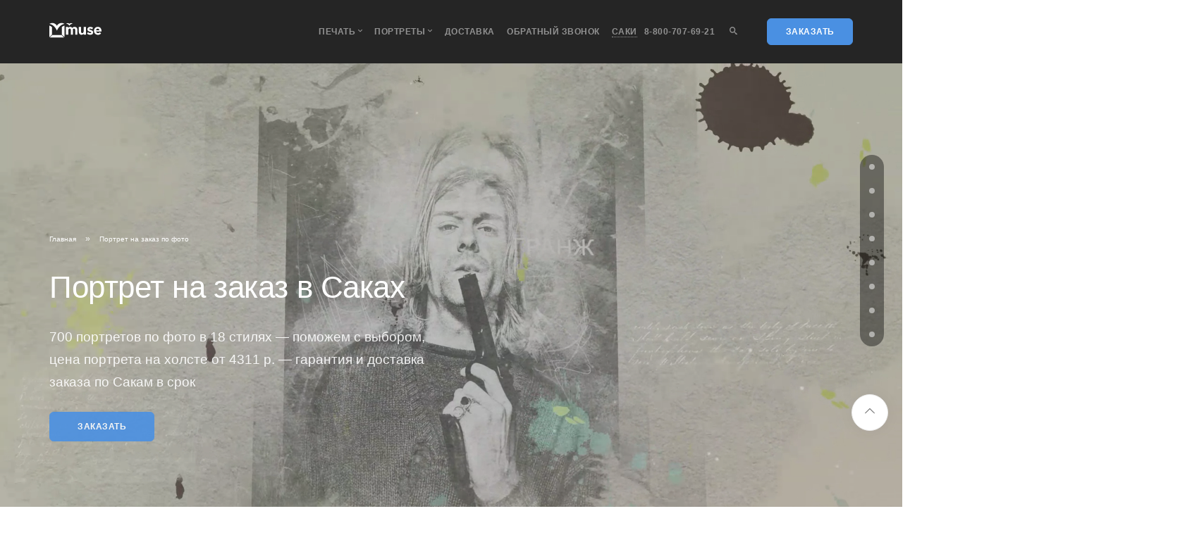

--- FILE ---
content_type: text/html; charset=UTF-8
request_url: https://muse.ooo/portret-na-zakaz-po-foto-na-kholste-saki/
body_size: 199472
content:
<!DOCTYPE html>
<html lang="ru"><head><title>Портрет по фото на холсте в Саках — заказать в Muse</title><meta name="baseTitle" content="Портрет по фото на холсте в Саках — заказать в Muse"><meta name="viewport" content="width=device-width, initial-scale=1.0"><link rel="icon" href="/favicon.ico" type="image/ico"><link rel="apple-touch-icon" href="/img/favicon120x120.svg" type="image/svg+xml" sizes="120x120" data-origin="/img/favicon120x120.svg"><link rel="apple-touch-icon" sizes="120x120" href="/img/apple-touch-icon.png" data-origin="/img/apple-touch-icon.png"><link rel="apple-touch-icon" sizes="180x180" href="/img/apple-touch-icon180x180.png" data-origin="/img/apple-touch-icon180x180.png"><meta http-equiv="Content-Type" content="text/html; charset=UTF-8"><meta name="description" content="700 портретов по фото в 18 стилях на сайте - поможем с выбором, цена портрета на холсте от 4311 р. - гарантия и доставка заказа по Сакам в срок"><link rel="canonical" href="https://muse.ooo/portret-na-zakaz-po-foto-na-kholste-saki/"><noscript></noscript><noscript></noscript><meta property="og:title" content="Портрет по фото на холсте в Саках — заказать в Muse"><meta property="og:description" content="700 портретов по фото в 18 стилях на сайте - поможем с выбором, цена портрета на холсте от 4311 р. - гарантия и доставка заказа по Сакам в срок"><meta property="og:url" content="https://muse.ooo/portret-na-zakaz-po-foto-na-kholste-saki/"><meta property="og:type" content="website"><meta property="og:site_name" content="Печать на холсте. Портрет по фото."><meta property="og:image" content="/upload/ammina.optimizer/jpg-webp/q80/img/cover-for-portrait-styles-457-358.webp" data-origin="https://muse.ooo/img/cover-for-portrait-styles-457-358.jpg"><meta property="og:image:type" content="image/jpeg"><meta property="og:image:width" content="457"><meta property="og:image:height" content="358"><style data-critical="yes">:root{--ui-text-letter-spacing-auto:auto;--ui-text-letter-spacing-neg-3:-.01em;--ui-text-letter-spacing-neg-2:-.02em;--ui-text-letter-spacing-neg-1:-.03em;--ui-text-letter-spacing-3:.15em;--ui-text-letter-spacing-2:.1em;--ui-text-letter-spacing-1:.025em;--ui-text-decoration-style-dashed:dashed;--ui-text-decoration-style-wavy:wavy;--ui-text-decoration-style-dotted:dotted;--ui-text-decoration-style-double:double;--ui-text-decoration-style-solid:solid;--ui-text-decoration-line-overline:overline;--ui-text-decoration-line-line-through:line-through;--ui-text-decoration-line-underline:underline;--ui-text-transform-lowercase:lowercase;--ui-text-transform-uppercase:uppercase;--ui-text-transform-capitalize:capitalize;--ui-text-transform-none:none;--ui-space-inset-8xl:72px;--ui-space-inset-7xl:64px;--ui-space-inset-6xl:48px;--ui-space-inset-5xl:40px;--ui-space-inset-4xl:36px;--ui-space-inset-3xl:32px;--ui-space-inset-2xl:28px;--ui-space-inset-xl2:26px;--ui-space-inset-xl:24px;--ui-space-inset-lg2:22px;--ui-space-inset-lg:20px;--ui-space-inset-md2:18px;--ui-space-inset-md:16px;--ui-space-inset-sm2:14px;--ui-space-inset-sm:12px;--ui-space-inset-xs2:10px;--ui-space-inset-xs:8px;--ui-space-inset-2xs2:6px;--ui-space-inset-2xs:4px;--ui-space-inset-3xs:2px;--ui-space-inset-none:0;--ui-space-inline-8xl-neg:-72px;--ui-space-inline-7xl-neg:-64px;--ui-space-inline-6xl-neg:-48px;--ui-space-inline-5xl-neg:-40px;--ui-space-inline-4xl-neg:-36px;--ui-space-inline-3xl-neg:-32px;--ui-space-inline-2xl-neg:-28px;--ui-space-inline-xl2-neg:-26px;--ui-space-inline-xl-neg:-24px;--ui-space-inline-lg2-neg:-22px;--ui-space-inline-lg-neg:-20px;--ui-space-inline-md2-neg:-18px;--ui-space-inline-md-neg:-16px;--ui-space-inline-sm2-neg:-14px;--ui-space-inline-sm-neg:-12px;--ui-space-inline-xs2-neg:-10px;--ui-space-inline-xs-neg:-8px;--ui-space-inline-2xs2-neg:-6px;--ui-space-inline-2xs-neg:-4px;--ui-space-inline-3xs-neg:-2px;--ui-space-inline-8xl:72px;--ui-space-inline-7xl:64px;--ui-space-inline-6xl:48px;--ui-space-inline-5xl:40px;--ui-space-inline-4xl:36px;--ui-space-inline-3xl:32px;--ui-space-inline-2xl:28px;--ui-space-inline-xl2:26px;--ui-space-inline-xl:24px;--ui-space-inline-lg2:22px;--ui-space-inline-lg:20px;--ui-space-inline-md2:18px;--ui-space-inline-md:16px;--ui-space-inline-sm2:14px;--ui-space-inline-sm:12px;--ui-space-inline-xs2:10px;--ui-space-inline-xs:8px;--ui-space-inline-2xs2:6px;--ui-space-inline-2xs:4px;--ui-space-inline-3xs:2px;--ui-space-inline-none:0;--ui-space-stack-8xl-neg:-72px;--ui-space-stack-7xl-neg:-64px;--ui-space-stack-6xl-neg:-48px;--ui-space-stack-5xl-neg:-40px;--ui-space-stack-4xl-neg:-36px;--ui-space-stack-3xl-neg:-32px;--ui-space-stack-2xl-neg:-28px;--ui-space-stack-xl2-neg:-26px;--ui-space-stack-xl-neg:-24px;--ui-space-stack-lg2-neg:-22px;--ui-space-stack-lg-neg:-20px;--ui-space-stack-md2-neg:-18px;--ui-space-stack-md-neg:-16px;--ui-space-stack-sm2-neg:-14px;--ui-space-stack-sm-neg:-12px;--ui-space-stack-xs2-neg:-10px;--ui-space-stack-xs-neg:-8px;--ui-space-stack-2xs2-neg:-6px;--ui-space-stack-2xs-neg:-4px;--ui-space-stack-3xs-neg:-2px;--ui-space-stack-8xl:72px;--ui-space-stack-7xl:64px;--ui-space-stack-6xl:48px;--ui-space-stack-5xl:40px;--ui-space-stack-4xl:36px;--ui-space-stack-3xl:32px;--ui-space-stack-2xl:28px;--ui-space-stack-xl2:26px;--ui-space-stack-xl:24px;--ui-space-stack-lg2:22px;--ui-space-stack-lg:20px;--ui-space-stack-md2:18px;--ui-space-stack-md:16px;--ui-space-stack-sm2:14px;--ui-space-stack-sm:12px;--ui-space-stack-xs2:10px;--ui-space-stack-xs:8px;--ui-space-stack-2xs2:6px;--ui-space-stack-2xs:4px;--ui-space-stack-3xs:2px;--ui-space-stack-none:0;--ui-size-8xl:72px;--ui-size-7xl:64px;--ui-size-6xl:48px;--ui-size-5xl:40px;--ui-size-4xl:36px;--ui-size-3xl:32px;--ui-size-2xl:28px;--ui-size-xl2:26px;--ui-size-xl:24px;--ui-size-lg2:22px;--ui-size-lg:20px;--ui-size-md2:18px;--ui-size-md:16px;--ui-size-sm2:14px;--ui-size-sm:12px;--ui-size-xs2:10px;--ui-size-xs:8px;--ui-size-2xs2:6px;--ui-size-2xs:4px;--ui-size-3xs:2px;--ui-size-none:0;--ui-shadow-left-4xl:-16px 0px 24px 0px rgba(0,0,0,.11);--ui-shadow-left-3xl:-12px 0px 17px 0px rgba(0,0,0,.1);--ui-shadow-left-2xl:-8px 0px 10px 0px rgba(0,0,0,.1);--ui-shadow-left-xl:-6px 0px 10px 0px rgba(0,0,0,.1);--ui-shadow-left-l:-4px 0px 5px 0px rgba(0,0,0,.08);--ui-shadow-left-m:-3px 0px 4px 0px rgba(0,0,0,.08);--ui-shadow-left-s:-2px 0px 4px 0px rgba(0,0,0,.08);--ui-shadow-left-xs:-2px 0px 2px 0px rgba(0,0,0,.07);--ui-shadow-left-2xs:-1px 0px 2px 0px rgba(0,0,0,.06);--ui-shadow-bottom-4xl:0px 16px 24px 0px rgba(0,0,0,.11);--ui-shadow-bottom-3xl:0px 12px 17px 0px rgba(0,0,0,.1);--ui-shadow-bottom-2xl:0px 8px 10px 0px rgba(0,0,0,.1);--ui-shadow-bottom-xl:0px 6px 10px 0px rgba(0,0,0,.1);--ui-shadow-bottom-l:0px 4px 5px 0px rgba(0,0,0,.08);--ui-shadow-bottom-m:0px 3px 4px 0px rgba(0,0,0,.08);--ui-shadow-bottom-s:0px 2px 4px 0px rgba(0,0,0,.08);--ui-shadow-bottom-xs:0px 2px 2px 0px rgba(0,0,0,.07);--ui-shadow-bottom-2xs:0px 1px 2px 0px rgba(0,0,0,.06);--ui-shadow-right-4xl:16px 0px 24px 0px rgba(0,0,0,.11);--ui-shadow-right-3xl:12px 0px 17px 0px rgba(0,0,0,.1);--ui-shadow-right-2xl:8px 0px 10px 0px rgba(0,0,0,.1);--ui-shadow-right-xl:6px 0px 10px 0px rgba(0,0,0,.1);--ui-shadow-right-l:4px 0px 5px 0px rgba(0,0,0,.08);--ui-shadow-right-m:3px 0px 4px 0px rgba(0,0,0,.08);--ui-shadow-right-s:2px 0px 4px 0px rgba(0,0,0,.08);--ui-shadow-right-xs:2px 0px 2px 0px rgba(0,0,0,.07);--ui-shadow-right-2xs:1px 0px 2px 0px rgba(0,0,0,.06);--ui-shadow-top-4xl:0px -16px 24px 0px rgba(0,0,0,.11);--ui-shadow-top-3xl:0px -12px 17px 0px rgba(0,0,0,.1);--ui-shadow-top-2xl:0px -8px 10px 0px rgba(0,0,0,.1);--ui-shadow-top-xl:0px -6px 10px 0px rgba(0,0,0,.1);--ui-shadow-top-l:0px -4px 5px 0px rgba(0,0,0,.08);--ui-shadow-top-m:0px -3px 4px 0px rgba(0,0,0,.08);--ui-shadow-top-s:0px -2px 4px 0px rgba(0,0,0,.08);--ui-shadow-top-xs:0px -2px 2px 0px rgba(0,0,0,.07);--ui-shadow-top-2xs:0px -1px 2px 0px rgba(0,0,0,.06);--ui-opacity-none:0;--ui-opacity-full:1;--ui-opacity-90:.9;--ui-opacity-80:.8;--ui-opacity-70:.7;--ui-opacity-60:.6;--ui-opacity-50:.5;--ui-opacity-40:.4;--ui-opacity-30:.3;--ui-opacity-20:.2;--ui-opacity-10:.1;--ui-opacity-5:.05;--ui-font-line-height-3xl:2;--ui-font-line-height-2xl:1.75;--ui-font-line-height-xl:1.62;--ui-font-line-height-lg:1.5;--ui-font-line-height-md:1.4;--ui-font-line-height-sm:1.35;--ui-font-line-height-2xs:1.3;--ui-font-line-height-3xs:1.2;--ui-font-line-height-reset:1;--ui-font-size-5xl:28px;--ui-font-size-4xl:24px;--ui-font-size-3xl:22px;--ui-font-size-2xl:18px;--ui-font-size-xl:16px;--ui-font-size-lg:15px;--ui-font-size-md:14px;--ui-font-size-sm:13px;--ui-font-size-xs:12px;--ui-font-size-3xs:11px;--ui-font-size-4xs:10px;--ui-font-size-5xs:9px;--ui-font-size-6xs:8px;--ui-font-size-7xs:7px;--ui-font-weight-extra-black:950;--ui-font-weight-black:900;--ui-font-weight-extra-bold:800;--ui-font-weight-bold:700;--ui-font-weight-semi-bold:600;--ui-font-weight-medium:500;--ui-font-weight-normal:400;--ui-font-weight-regular:400;--ui-font-weight-light:300;--ui-font-weight-extra-light:200;--ui-font-weight-thin:100;--ui-font-family-helvetica:"Helvetica Neue",Helvetica,Arial,sans-serif;--ui-font-family-system-mono:ui-monospace,SFMono-Regular,"SF Mono",Consolas,"Liberation Mono",Menlo,monospace;--ui-font-family-system:system-ui,-apple-system,BlinkMacSystemFont,"Segoe UI",Roboto,Ubuntu,"Helvetica Neue",Arial,sans-serif,"Apple Color Emoji","Segoe UI Emoji","Segoe UI Symbol";--ui-color-palette-beige-base:#fdfae1;--ui-color-palette-beige-base-rgb:253,250,225;--ui-color-palette-gray-02:#f8fafb;--ui-color-palette-gray-02-rgb:248,250,251;--ui-color-palette-gray-03:#f5f7f8;--ui-color-palette-gray-03-rgb:245,247,248;--ui-color-palette-gray-04:#f1f4f6;--ui-color-palette-gray-04-rgb:241,244,246;--ui-color-palette-gray-05:#eef2f4;--ui-color-palette-gray-05-rgb:238,242,244;--ui-color-palette-gray-90:#525c69;--ui-color-palette-gray-90-rgb:82,92,105;--ui-color-palette-gray-80:#6a737f;--ui-color-palette-gray-80-rgb:106,115,127;--ui-color-palette-gray-70:#828b95;--ui-color-palette-gray-70-rgb:130,139,149;--ui-color-palette-gray-60:#959ca4;--ui-color-palette-gray-60-rgb:149,156,164;--ui-color-palette-gray-50:#a8adb4;--ui-color-palette-gray-50-rgb:168,173,180;--ui-color-palette-gray-40:#bdc1c6;--ui-color-palette-gray-40-rgb:189,193,198;--ui-color-palette-gray-35:#c9ccd0;--ui-color-palette-gray-35-rgb:201,204,208;--ui-color-palette-gray-30:#d5d7db;--ui-color-palette-gray-30-rgb:213,215,219;--ui-color-palette-gray-20:#dfe0e3;--ui-color-palette-gray-20-rgb:223,224,227;--ui-color-palette-gray-15:#e6e7e9;--ui-color-palette-gray-15-rgb:230,231,233;--ui-color-palette-gray-10:#edeef0;--ui-color-palette-gray-10-rgb:237,238,240;--ui-color-palette-red-solid:#f0371b;--ui-color-palette-red-solid-rgb:240,55,27;--ui-color-palette-red-95:#800602;--ui-color-palette-red-95-rgb:128,6,2;--ui-color-palette-red-90:#9a0703;--ui-color-palette-red-90-rgb:154,7,3;--ui-color-palette-red-80:#c21b16;--ui-color-palette-red-80-rgb:194,27,22;--ui-color-palette-red-70:#e92f2a;--ui-color-palette-red-70-rgb:233,47,42;--ui-color-palette-red-60:#f4433e;--ui-color-palette-red-60-rgb:244,67,62;--ui-color-palette-red-50:#ff5752;--ui-color-palette-red-50-rgb:255,87,82;--ui-color-palette-red-45:#ff7c78;--ui-color-palette-red-45-rgb:255,124,120;--ui-color-palette-red-40:#ff9a97;--ui-color-palette-red-40-rgb:255,154,151;--ui-color-palette-red-30:#ffcdcc;--ui-color-palette-red-30-rgb:255,205,204;--ui-color-palette-red-25:#ffdcdb;--ui-color-palette-red-25-rgb:255,220,219;--ui-color-palette-red-20:#ffe8e8;--ui-color-palette-red-20-rgb:255,232,232;--ui-color-palette-red-15:#fff0f0;--ui-color-palette-red-15-rgb:255,240,240;--ui-color-palette-red-10:#fff8f8;--ui-color-palette-red-10-rgb:255,248,248;--ui-color-palette-orange-95:#614000;--ui-color-palette-orange-95-rgb:97,64,0;--ui-color-palette-orange-90:#7a5100;--ui-color-palette-orange-90-rgb:122,81,0;--ui-color-palette-orange-80:#9f6a00;--ui-color-palette-orange-80-rgb:159,106,0;--ui-color-palette-orange-70:#c48300;--ui-color-palette-orange-70-rgb:196,131,0;--ui-color-palette-orange-60:#e89b06;--ui-color-palette-orange-60-rgb:232,155,6;--ui-color-palette-orange-50:#ffa900;--ui-color-palette-orange-50-rgb:255,169,0;--ui-color-palette-orange-40:#ffc34d;--ui-color-palette-orange-40-rgb:255,195,77;--ui-color-palette-orange-30:#ffe1a6;--ui-color-palette-orange-30-rgb:255,225,166;--ui-color-palette-orange-25:#ffe9be;--ui-color-palette-orange-25-rgb:255,233,190;--ui-color-palette-orange-20:#fff1d6;--ui-color-palette-orange-20-rgb:255,241,214;--ui-color-palette-orange-15:#fff5e3;--ui-color-palette-orange-15-rgb:255,245,227;--ui-color-palette-orange-10:#fffaf0;--ui-color-palette-orange-10-rgb:255,250,240;--ui-color-palette-green-95:#3d4f00;--ui-color-palette-green-95-rgb:61,79,0;--ui-color-palette-green-90:#506900;--ui-color-palette-green-90-rgb:80,105,0;--ui-color-palette-green-80:#688800;--ui-color-palette-green-80-rgb:104,136,0;--ui-color-palette-green-70:#7fa800;--ui-color-palette-green-70-rgb:127,168,0;--ui-color-palette-green-60:#8dbb00;--ui-color-palette-green-60-rgb:141,187,0;--ui-color-palette-green-55:#95c500;--ui-color-palette-green-55-rgb:149,197,0;--ui-color-palette-green-50:#9dcf00;--ui-color-palette-green-50-rgb:157,207,0;--ui-color-palette-green-40:#bbde4d;--ui-color-palette-green-40-rgb:187,222,77;--ui-color-palette-green-35:#cfe780;--ui-color-palette-green-35-rgb:207,231,128;--ui-color-palette-green-30:#e2f1b3;--ui-color-palette-green-30-rgb:226,241,179;--ui-color-palette-green-25:#faf6c3;--ui-color-palette-green-25-rgb:250,246,195;--ui-color-palette-green-20:#f1fbd0;--ui-color-palette-green-20-rgb:241,251,208;--ui-color-palette-green-15:#f5fcde;--ui-color-palette-green-15-rgb:245,252,222;--ui-color-palette-green-10:#fafded;--ui-color-palette-green-10-rgb:250,253,237;--ui-color-palette-blue-95:#004f69;--ui-color-palette-blue-95-rgb:0,79,105;--ui-color-palette-blue-90:#006484;--ui-color-palette-blue-90-rgb:0,100,132;--ui-color-palette-blue-80:#00789e;--ui-color-palette-blue-80-rgb:0,120,158;--ui-color-palette-blue-70:#008dba;--ui-color-palette-blue-70-rgb:0,141,186;--ui-color-palette-blue-60:#11a9d9;--ui-color-palette-blue-60-rgb:17,169,217;--ui-color-palette-blue-50:#2fc6f6;--ui-color-palette-blue-50-rgb:47,198,246;--ui-color-palette-blue-40:#7fdefc;--ui-color-palette-blue-40-rgb:127,222,252;--ui-color-palette-blue-30:#c3f0ff;--ui-color-palette-blue-30-rgb:195,240,255;--ui-color-palette-blue-25:#d3f4ff;--ui-color-palette-blue-25-rgb:211,244,255;--ui-color-palette-blue-20:#e5f9ff;--ui-color-palette-blue-20-rgb:229,249,255;--ui-color-palette-blue-15:#ecfafe;--ui-color-palette-blue-15-rgb:236,250,254;--ui-color-palette-blue-10:#f4fcfe;--ui-color-palette-blue-10-rgb:244,252,254;--ui-color-palette-white-base:#fff;--ui-color-palette-white-base-rgb:255,255,255;--ui-color-palette-black-base:#333;--ui-color-palette-black-base-rgb:51,51,51;--ui-color-palette-black-solid:#000;--ui-color-palette-black-solid-rgb:0,0,0;--ui-color-overlay-base:rgba(255,255,255,.5);--ui-color-accent-yellow:#fef3b8;--ui-color-accent-yellow-rgb:254,243,184;--ui-color-accent-purple:#a77bde;--ui-color-accent-purple-rgb:167,123,222;--ui-color-accent-turquoise:#05b5ab;--ui-color-accent-turquoise-rgb:5,181,171;--ui-color-accent-green:#29ad49;--ui-color-accent-green-rgb:41,173,73;--ui-color-accent-brown:#ae914b;--ui-color-accent-brown-rgb:174,145,75;--ui-color-accent-pink:#fb6dba;--ui-color-accent-pink-rgb:251,109,186;--ui-color-accent-aqua:#55d0e0;--ui-color-accent-aqua-rgb:85,208,224;--ui-color-accent-light-blue:#559be6;--ui-color-accent-light-blue-rgb:85,155,230;--ui-color-tag-9:#e2e3e5;--ui-color-tag-9-rgb:226,227,229;--ui-color-tag-8:#ccd3dd;--ui-color-tag-8-rgb:204,211,221;--ui-color-tag-7:#dfc684;--ui-color-tag-7-rgb:223,198,132;--ui-color-tag-6:#ace5ec;--ui-color-tag-6-rgb:172,229,236;--ui-color-tag-5:#c2d1f0;--ui-color-tag-5-rgb:194,209,240;--ui-color-tag-4:#87eda0;--ui-color-tag-4-rgb:135,237,160;--ui-color-tag-3:#dbf087;--ui-color-tag-3-rgb:219,240,135;--ui-color-tag-2:#00baf2;--ui-color-tag-2-rgb:0,186,242;--ui-color-tag-1:#bcedfc;--ui-color-tag-1-rgb:188,237,252;--ui-color-link-primary-base:#2066b0;--ui-color-link-primary-base-rgb:32,102,176;--ui-color-background-none:none;--ui-color-background-transparent:transparent;--ui-color-copilot-primary:#8e52ec;--ui-color-copilot-primary-rgb:142,82,236;--ui-color-copilot-secondary:#b095dc;--ui-color-copilot-secondary-rgb:176,149,220;--ui-color-copilot-dark:#682ac6;--ui-color-copilot-dark-rgb:104,42,198;--ui-border-width-thick:2px;--ui-border-width-thin:1px;--ui-border-radius-pill:99rem;--ui-border-radius-circle:50%;--ui-border-radius-3xl:20px;--ui-border-radius-2xl:16px;--ui-border-radius-xl:14px;--ui-border-radius-lg:12px;--ui-border-radius-md:10px;--ui-border-radius-sm:8px;--ui-border-radius-xs:6px;--ui-border-radius-2xs:4px;--ui-border-radius-3xs:2px;--ui-border-radius-none:0;--ui-typography-text-lg-font-weight:400;--ui-typography-text-lg-line-height:1.4;--ui-typography-text-lg-font-size:var(--ui-font-size-lg);--ui-typography-text-md-font-weight:400;--ui-typography-text-md-line-height:1.4;--ui-typography-text-md-font-size:var(--ui-font-size-md);--ui-typography-text-sm-font-weight:400;--ui-typography-text-sm-line-height:1.4;--ui-typography-text-sm-font-size:var(--ui-font-size-sm);--ui-typography-text-xs-font-weight:400;--ui-typography-text-xs-line-height:1.35;--ui-typography-text-xs-font-size:var(--ui-font-size-xs);--ui-typography-heading-h6-color:var(--ui-color-palette-black-base);--ui-typography-heading-h6-font-weight:600;--ui-typography-heading-h6-line-height:1.4;--ui-typography-heading-h6-font-size:var(--ui-font-size-md);--ui-typography-heading-h5-color:var(--ui-color-palette-black-base);--ui-typography-heading-h5-font-weight:400;--ui-typography-heading-h5-line-height:1.35;--ui-typography-heading-h5-font-size:var(--ui-font-size-xl);--ui-typography-heading-h4-color:var(--ui-color-palette-black-base);--ui-typography-heading-h4-font-weight:400;--ui-typography-heading-h4-line-height:1.35;--ui-typography-heading-h4-font-size:var(--ui-font-size-2xl);--ui-typography-heading-h3-color:var(--ui-color-palette-black-base);--ui-typography-heading-h3-font-weight:300;--ui-typography-heading-h3-line-height:1.3;--ui-typography-heading-h3-font-size:var(--ui-font-size-3xl);--ui-typography-heading-h2-color:var(--ui-color-palette-black-base);--ui-typography-heading-h2-font-weight:300;--ui-typography-heading-h2-line-height:1.3;--ui-typography-heading-h2-font-size:var(--ui-font-size-4xl);--ui-typography-heading-h1-color:var(--ui-color-palette-black-base);--ui-typography-heading-h1-font-weight:300;--ui-typography-heading-h1-line-height:1.2;--ui-typography-heading-h1-font-size:var(--ui-font-size-5xl);--ui-color-base-default:var(--ui-color-palette-black-base);--ui-color-base-default-rgb:var(--ui-color-palette-black-base-rgb);--ui-color-base-solid:var(--ui-color-palette-black-solid);--ui-color-base-solid-rgb:var(--ui-color-palette-black-solid-rgb);--ui-color-base-05:var(--ui-color-palette-gray-05);--ui-color-base-05-rgb:var(--ui-color-palette-gray-05-rgb);--ui-color-base-04:var(--ui-color-palette-gray-04);--ui-color-base-04-rgb:var(--ui-color-palette-gray-04-rgb);--ui-color-base-03:var(--ui-color-palette-gray-03);--ui-color-base-03-rgb:var(--ui-color-palette-gray-03-rgb);--ui-color-base-02:var(--ui-color-palette-gray-02);--ui-color-base-02-rgb:var(--ui-color-palette-gray-02-rgb);--ui-color-base-90:var(--ui-color-palette-gray-90);--ui-color-base-90-rgb:var(--ui-color-palette-gray-90-rgb);--ui-color-base-80:var(--ui-color-palette-gray-80);--ui-color-base-80-rgb:var(--ui-color-palette-gray-80-rgb);--ui-color-base-70:var(--ui-color-palette-gray-70);--ui-color-base-70-rgb:var(--ui-color-palette-gray-70-rgb);--ui-color-base-60:var(--ui-color-palette-gray-60);--ui-color-base-60-rgb:var(--ui-color-palette-gray-60-rgb);--ui-color-base-50:var(--ui-color-palette-gray-50);--ui-color-base-50-rgb:var(--ui-color-palette-gray-50-rgb);--ui-color-base-40:var(--ui-color-palette-gray-40);--ui-color-base-40-rgb:var(--ui-color-palette-gray-40-rgb);--ui-color-base-35:var(--ui-color-palette-gray-35);--ui-color-base-35-rgb:var(--ui-color-palette-gray-35-rgb);--ui-color-base-30:var(--ui-color-palette-gray-30);--ui-color-base-30-rgb:var(--ui-color-palette-gray-30-rgb);--ui-color-base-20:var(--ui-color-palette-gray-20);--ui-color-base-20-rgb:var(--ui-color-palette-gray-20-rgb);--ui-color-base-15:var(--ui-color-palette-gray-15);--ui-color-base-15-rgb:var(--ui-color-palette-gray-15-rgb);--ui-color-base-10:var(--ui-color-palette-gray-10);--ui-color-base-10-rgb:var(--ui-color-palette-gray-10-rgb);--ui-color-background-note:var(--ui-color-palette-beige-base);--ui-color-background-note-rgb:var(--ui-color-palette-beige-base-rgb);--ui-color-background-on-alert:var(--ui-color-palette-red-70);--ui-color-background-on-alert-rgb:var(--ui-color-palette-red-70-rgb);--ui-color-background-alert:var(--ui-color-palette-red-20);--ui-color-background-alert-rgb:var(--ui-color-palette-red-20-rgb);--ui-color-background-on-warning:var(--ui-color-palette-orange-70);--ui-color-background-on-warning-rgb:var(--ui-color-palette-orange-70-rgb);--ui-color-background-warning:var(--ui-color-palette-orange-20);--ui-color-background-warning-rgb:var(--ui-color-palette-orange-20-rgb);--ui-color-background-on-success:var(--ui-color-palette-green-70);--ui-color-background-on-success-rgb:var(--ui-color-palette-green-70-rgb);--ui-color-background-success:var(--ui-color-palette-green-20);--ui-color-background-success-rgb:var(--ui-color-palette-green-20-rgb);--ui-color-background-on-info:var(--ui-color-palette-blue-70);--ui-color-background-on-info-rgb:var(--ui-color-palette-blue-70-rgb);--ui-color-background-info:var(--ui-color-palette-blue-20);--ui-color-background-info-rgb:var(--ui-color-palette-blue-20-rgb);--ui-color-background-tertiary:var(--ui-color-palette-gray-05);--ui-color-background-tertiary-rgb:var(--ui-color-palette-gray-05-rgb);--ui-color-background-secondary:var(--ui-color-palette-gray-10);--ui-color-background-secondary-rgb:var(--ui-color-palette-gray-10-rgb);--ui-color-background-primary:var(--ui-color-palette-white-base);--ui-color-background-primary-rgb:var(--ui-color-palette-white-base-rgb);--ui-color-text-warning:var(--ui-color-palette-orange-50);--ui-color-text-warning-rgb:var(--ui-color-palette-orange-50-rgb);--ui-color-text-alert:var(--ui-color-palette-red-50);--ui-color-text-alert-rgb:var(--ui-color-palette-red-50-rgb);--ui-color-text-subtle:var(--ui-color-palette-gray-70);--ui-color-text-subtle-rgb:var(--ui-color-palette-gray-70-rgb);--ui-color-text-secondary:var(--ui-color-palette-gray-90);--ui-color-text-secondary-rgb:var(--ui-color-palette-gray-90-rgb);--ui-color-text-primary:var(--ui-color-palette-black-base);--ui-color-text-primary-rgb:var(--ui-color-palette-black-base-rgb);--ui-color-extranet:var(--ui-color-palette-orange-60);--ui-color-extranet-rgb:var(--ui-color-palette-orange-60-rgb);--ui-color-on-primary-alt:var(--ui-color-palette-white-base);--ui-color-on-primary-alt-rgb:var(--ui-color-palette-white-base-rgb);--ui-color-primary-alt:var(--ui-color-palette-green-50);--ui-color-primary-alt-rgb:var(--ui-color-palette-green-50-rgb);--ui-color-on-primary:var(--ui-color-palette-white-base);--ui-color-on-primary-rgb:var(--ui-color-palette-white-base-rgb);--ui-color-primary:var(--ui-color-palette-blue-50);--ui-color-primary-rgb:var(--ui-color-palette-blue-50-rgb);}@-webkit-keyframes a{0%{-webkit-transform:rotate(0deg);transform:rotate(0deg);}to{-webkit-transform:rotate(359deg);transform:rotate(359deg);}}@keyframes a{0%{-webkit-transform:rotate(0deg);transform:rotate(0deg);}to{-webkit-transform:rotate(359deg);transform:rotate(359deg);}}section.bg--dark + div>section.bg--dark{padding-top:0;}.filterTag{text-transform:capitalize;cursor:pointer;margin:10px 10px;font-size:1.4em;display:inline-block;}@media only screen and  (max-width: 767px){.filterTag{font-size:1.3em;}}.filterTag.active{color:#4a90e2 !important;}.bx-filter{width:100%;min-width:220px;margin-bottom:20px;}.bx-filter .bx-filter-section{position:relative;}.bx-filter .bx-filter-section>.row{padding:0 5px;}.bx-filter .bx-filter-title{font-size:18px;margin-bottom:10px;}@media (min-width: 992px){.bx-filter .bx-filter-section .col-md-4:nth-child(3n+1){clear:both;}}@media (min-width: 768px) and (max-width: 991px){.bx-filter .bx-filter-section .col-md-4:nth-child(2n+1){clear:both;}}@media (max-width: 767px){.bx-filter .bx-filter-block{display:none;-webkit-transition:padding .3s ease;-moz-transition:padding .3s ease;-ms-transition:padding .3s ease;-o-transition:padding .3s ease;transition:padding .3s ease;-webkit-box-sizing:content-box;-moz-box-sizing:content-box;box-sizing:content-box;}.bx-filter.bx-active .bx-filter-block,.bx-filter .bx-filter-button-box .bx-filter-block,.bx-filter .bx-filter-parameters-box.bx-active .bx-filter-block{display:block;}.row.filter{padding-top:20px;}}.bx-filter-parameters-box-container{padding-bottom:20px;}.bx-filter .bx-filter-button-box{clear:both;display:none;}.bx-filter .bx-filter-param-label{min-height:20px;padding-left:0;font-weight:normal;cursor:pointer;}.bx-filter .bx-filter-param-label{}.bx-filter .radio,.bx-filter .checkbox{display:inline-block;margin-bottom:0;}.bx-filter .bx-filter-input-checkbox{}.bx-filter .bx-filter-input-checkbox input[type=radio],.bx-filter .bx-filter-input-checkbox input[type=checkbox]{display:none;}.bx-filter .bx-filter-input-checkbox input[type=radio]:checked + .filterTag,.bx-filter .bx-filter-input-checkbox input[type=checkbox]:checked + .filterTag{color:#4a90e2 !important;}.btn-themes{color:#fff;}.btn-themes.bx-active,.btn-themes.focus,.btn-themes:active,.btn-themes:focus,.btn-themes:hover{color:#fff;}.bx-filter .bx-filter-popup-result{font-size:13px;font-weight:normal;position:absolute;z-index:915;display:none;line-height:normal;line-height:18px;margin-top:-7px;margin-left:10px;padding:0 10px;white-space:nowrap;color:#3f3f3f;min-height:37px;border-style:solid;border:1px solid #c6dce7;}.bx-filter .bx-filter-popup-result.left{border-width:2px 10px 2px 2px;-webkit-border-image:url("[data-uri]") 4 20 4 4 repeat;-moz-border-image:url("[data-uri]") 4 20 4 4 repeat;-o-border-image:url("[data-uri]") 4 20 4 4 repeat;border-image:url("[data-uri]") 4 20 4 4 fill repeat;}.bx-filter .bx-filter-popup-result.left{right:97%;}.bx-filter .bx-filter-popup-result a{color:#0073a3;line-height:10px;}.bx-filter .bx-filter-popup-result a:hover{text-decoration:none;}@media (max-width: 767px){.bx-filter .bx-filter-popup-result .arrow{display:none;}}.stack-filter{vertical-align:middle;}.stack-angle-up,.stack-angle-down{vertical-align:middle;font-size:.6em;}.gooey-container{position:relative;height:40px;}.gooey{position:absolute;left:50%;width:142px;height:40px;margin:20px 0 0 -71px;background:#252525;}.gooey .dot{position:absolute;width:16px;height:16px;top:12px;left:15px;filter:blur(2px);background:#fff;border-radius:50%;transform:translateX(0);animation:dot 2.8s infinite;}.gooey .dots{transform:translateX(0);margin-top:12px;margin-left:31px;animation:dots 2.8s infinite;}.gooey .dots span{display:block;float:left;width:16px;height:16px;margin-left:16px;filter:blur(2px);background:#fff;border-radius:50%;}@-moz-keyframes dot{50%{transform:translateX(96px);}}@-webkit-keyframes dot{50%{transform:translateX(96px);}}@-o-keyframes dot{50%{transform:translateX(96px);}}@keyframes dot{50%{transform:translateX(96px);}}@-moz-keyframes dots{50%{transform:translateX(-31px);}}@-webkit-keyframes dots{50%{transform:translateX(-31px);}}@-o-keyframes dots{50%{transform:translateX(-31px);}}@keyframes dots{50%{transform:translateX(-31px);}}@keyframes revealElement{from{opacity:0;margin-top:40px;}to{opacity:1;margin-top:10px;}}@keyframes searching{from{opacity:1;}50%{opacity:.5;}to{opacity:1;}}.masonry{}.masonry-item{display:inline-block;margin-top:10px;}.masonry-item a{display:block;}.masonry-item   figcaption{display:none;}.linkToCalc{background-color:#4a90e2 !important;color:white !important;font-size:1.5em;}@media only screen and (max-width: 1024px){.linkToCalc{background-color:#4a90e2 !important;color:white !important;font-size:1em;}}.linkToCalc,.linkToCalc:hover,.linkToCalc:visited{text-decoration:none;}.captionTitle{color:white !important;}html{font-family:sans-serif;-ms-text-size-adjust:100%;-webkit-text-size-adjust:100%;}body{margin:0;}article,aside,details,figcaption,figure,footer,header,hgroup,main,menu,nav,section,summary{display:block;}audio,canvas,progress,video{display:inline-block;vertical-align:baseline;}audio:not([controls]){display:none;height:0;}[hidden],template{display:none;}a{background-color:transparent;}a:active,a:hover{outline:0;}abbr[title]{border-bottom:1px dotted;}b,strong{font-weight:bold;}dfn{font-style:italic;}h1{font-size:2em;margin:.67em 0;}mark{background:#ff0;color:#000;}small{font-size:80%;}sub,sup{font-size:75%;line-height:0;position:relative;vertical-align:baseline;}sup{top:-.5em;}sub{bottom:-.25em;}img{border:0;}svg:not(:root){overflow:hidden;}figure{margin:1em 40px;}hr{-moz-box-sizing:content-box;box-sizing:content-box;height:0;}pre{overflow:auto;}code,kbd,pre,samp{font-family:monospace,monospace;font-size:1em;}button,input,optgroup,select,textarea{color:inherit;font:inherit;margin:0;}button{overflow:visible;}button,select{text-transform:none;}button,html input[type="button"],input[type="reset"],input[type="submit"]{-webkit-appearance:button;cursor:pointer;}button[disabled],html input[disabled]{cursor:default;}button::-moz-focus-inner,input::-moz-focus-inner{border:0;padding:0;}input{line-height:normal;}input[type="checkbox"],input[type="radio"]{box-sizing:border-box;padding:0;}input[type="number"]::-webkit-inner-spin-button,input[type="number"]::-webkit-outer-spin-button{height:auto;}input[type="search"]{-webkit-appearance:textfield;-moz-box-sizing:content-box;-webkit-box-sizing:content-box;box-sizing:content-box;}input[type="search"]::-webkit-search-cancel-button,input[type="search"]::-webkit-search-decoration{-webkit-appearance:none;}fieldset{border:1px solid #c0c0c0;margin:0 2px;padding:.35em .625em .75em;}legend{border:0;padding:0;}textarea{overflow:auto;}optgroup{font-weight:bold;}table{border-collapse:collapse;border-spacing:0;}td,th{padding:0;}@media print{*,*:before,*:after{background:transparent !important;color:#000 !important;box-shadow:none !important;text-shadow:none !important;}a,a:visited{text-decoration:underline;}a[href]:after{content:" (" attr(href) ")";}abbr[title]:after{content:" (" attr(title) ")";}a[href^="#"]:after,a[href^="javascript:"]:after{content:"";}pre,blockquote{border:1px solid #999;page-break-inside:avoid;}thead{display:table-header-group;}tr,img{page-break-inside:avoid;}img{max-width:100% !important;}p,h2,h3{orphans:3;widows:3;}h2,h3{page-break-after:avoid;}select{background:#fff !important;}}*{-webkit-box-sizing:border-box;-moz-box-sizing:border-box;box-sizing:border-box;}*:before,*:after{-webkit-box-sizing:border-box;-moz-box-sizing:border-box;box-sizing:border-box;}html{font-size:10px;-webkit-tap-highlight-color:rgba(0,0,0,0);}body{font-family:"Helvetica Neue",Helvetica,Arial,sans-serif;font-size:14px;line-height:1.42857143;color:#333;background-color:#fff;}input,button,select,textarea{font-family:inherit;font-size:inherit;line-height:inherit;}a{color:#337ab7;text-decoration:none;}a:hover,a:focus{color:#23527c;text-decoration:underline;}a:focus{outline:thin dotted;outline:5px auto -webkit-focus-ring-color;outline-offset:-2px;}figure{margin:0;}img{vertical-align:middle;}hr{margin-top:20px;margin-bottom:20px;border:0;border-top:1px solid #eee;}h1,h2,h3,h4,h5,h6,.h1,.h2,.h3,.h4,.h5,.h6{font-family:inherit;font-weight:500;line-height:1.1;color:inherit;}h1 small,h2 small,h3 small,h4 small,h5 small,h6 small,.h1 small,.h2 small,.h3 small,.h4 small,.h5 small,.h6 small,h1 .small,h2 .small,h3 .small,h4 .small,h5 .small,h6 .small,.h1 .small,.h2 .small,.h3 .small,.h4 .small,.h5 .small,.h6 .small{font-weight:normal;line-height:1;color:#777;}h1,.h1,h2,.h2,h3,.h3{margin-top:20px;margin-bottom:10px;}h1 small,.h1 small,h2 small,.h2 small,h3 small,.h3 small,h1 .small,.h1 .small,h2 .small,.h2 .small,h3 .small,.h3 .small{font-size:65%;}h4,.h4,h5,.h5,h6,.h6{margin-top:10px;margin-bottom:10px;}h4 small,.h4 small,h5 small,.h5 small,h6 small,.h6 small,h4 .small,.h4 .small,h5 .small,.h5 .small,h6 .small,.h6 .small{font-size:75%;}h1,.h1{font-size:36px;}h2,.h2{font-size:30px;}h3,.h3{font-size:24px;}h4,.h4{font-size:18px;}h5,.h5{font-size:14px;}h6,.h6{font-size:12px;}p{margin:0 0 10px;}.lead{margin-bottom:20px;font-size:16px;font-weight:300;line-height:1.4;}@media (min-width: 768px){.lead{font-size:21px;}}small,.small{font-size:85%;}mark,.mark{background-color:#fcf8e3;padding:.2em;}.text-left{text-align:left;}.text-right{text-align:right;}.text-center{text-align:center;}ul,ol{margin-top:0;margin-bottom:10px;}ul ul,ol ul,ul ol,ol ol{margin-bottom:0;}.list-inline{padding-left:0;list-style:none;margin-left:-5px;}.list-inline > li{display:inline-block;padding-left:5px;padding-right:5px;}dl{margin-top:0;margin-bottom:20px;}dt,dd{line-height:1.42857143;}dt{font-weight:bold;}dd{margin-left:0;}abbr[title],abbr[data-original-title]{cursor:help;border-bottom:1px dotted #777;}blockquote{padding:10px 20px;margin:0 0 20px;font-size:17.5px;border-left:5px solid #eee;}blockquote p:last-child,blockquote ul:last-child,blockquote ol:last-child{margin-bottom:0;}blockquote footer,blockquote small,blockquote .small{display:block;font-size:80%;line-height:1.42857143;color:#777;}blockquote footer:before,blockquote small:before,blockquote .small:before{content:"— ";}address{margin-bottom:20px;font-style:normal;line-height:1.42857143;}code,kbd,pre,samp{font-family:Menlo,Monaco,Consolas,"Courier New",monospace;}code{padding:2px 4px;font-size:90%;color:#c7254e;background-color:#f9f2f4;border-radius:4px;}kbd{padding:2px 4px;font-size:90%;color:#fff;background-color:#333;border-radius:3px;box-shadow:inset 0 -1px 0 rgba(0,0,0,.25);}kbd kbd{padding:0;font-size:100%;font-weight:bold;box-shadow:none;}pre{display:block;padding:9.5px;margin:0 0 10px;font-size:13px;line-height:1.42857143;word-break:break-all;word-wrap:break-word;color:#333;background-color:#f5f5f5;border:1px solid #ccc;border-radius:4px;}pre code{padding:0;font-size:inherit;color:inherit;white-space:pre-wrap;background-color:transparent;border-radius:0;}.container{margin-right:auto;margin-left:auto;padding-left:15px;padding-right:15px;}@media (min-width: 768px){.container{width:750px;}}@media (min-width: 992px){.container{width:970px;}}@media (min-width: 1200px){.container{width:1170px;}}.container-fluid{margin-right:auto;margin-left:auto;padding-left:15px;padding-right:15px;}.row{margin-left:-15px;margin-right:-15px;}.col-xs-1,.col-sm-1,.col-md-1,.col-lg-1,.col-xs-2,.col-sm-2,.col-md-2,.col-lg-2,.col-xs-3,.col-sm-3,.col-md-3,.col-lg-3,.col-xs-4,.col-sm-4,.col-md-4,.col-lg-4,.col-xs-5,.col-sm-5,.col-md-5,.col-lg-5,.col-xs-6,.col-sm-6,.col-md-6,.col-lg-6,.col-xs-7,.col-sm-7,.col-md-7,.col-lg-7,.col-xs-8,.col-sm-8,.col-md-8,.col-lg-8,.col-xs-9,.col-sm-9,.col-md-9,.col-lg-9,.col-xs-10,.col-sm-10,.col-md-10,.col-lg-10,.col-xs-11,.col-sm-11,.col-md-11,.col-lg-11,.col-xs-12,.col-sm-12,.col-md-12,.col-lg-12{position:relative;min-height:1px;padding-left:15px;padding-right:15px;}.col-xs-1,.col-xs-2,.col-xs-3,.col-xs-4,.col-xs-5,.col-xs-6,.col-xs-7,.col-xs-8,.col-xs-9,.col-xs-10,.col-xs-11,.col-xs-12{float:left;}.col-xs-12{width:100%;}.col-xs-9{width:75%;}.col-xs-6{width:50%;}.col-xs-3{width:25%;}@media (min-width: 768px){.col-sm-1,.col-sm-2,.col-sm-3,.col-sm-4,.col-sm-5,.col-sm-6,.col-sm-7,.col-sm-8,.col-sm-9,.col-sm-10,.col-sm-11,.col-sm-12{float:left;}.col-sm-12{width:100%;}.col-sm-10{width:83.33333333%;}.col-sm-9{width:75%;}.col-sm-8{width:66.66666667%;}.col-sm-7{width:58.33333333%;}.col-sm-6{width:50%;}.col-sm-5{width:41.66666667%;}.col-sm-4{width:33.33333333%;}.col-sm-3{width:25%;}.col-sm-2{width:16.66666667%;}.col-sm-offset-3{margin-left:25%;}.col-sm-offset-2{margin-left:16.66666667%;}}@media (min-width: 992px){.col-md-1,.col-md-2,.col-md-3,.col-md-4,.col-md-5,.col-md-6,.col-md-7,.col-md-8,.col-md-9,.col-md-10,.col-md-11,.col-md-12{float:left;}.col-md-12{width:100%;}.col-md-11{width:91.66666667%;}.col-md-6{width:50%;}.col-md-4{width:33.33333333%;}.col-md-2{width:16.66666667%;}.col-md-1{width:8.33333333%;}.col-md-offset-3{margin-left:25%;}}table{background-color:transparent;}caption{padding-top:8px;padding-bottom:8px;color:#777;text-align:left;}th{text-align:left;}table col[class*="col-"]{position:static;float:none;display:table-column;}table td[class*="col-"],table th[class*="col-"]{position:static;float:none;display:table-cell;}fieldset{padding:0;margin:0;border:0;min-width:0;}legend{display:block;width:100%;padding:0;margin-bottom:20px;font-size:21px;line-height:inherit;color:#333;border:0;border-bottom:1px solid #e5e5e5;}label{display:inline-block;max-width:100%;margin-bottom:5px;font-weight:bold;}input[type="search"]{-webkit-box-sizing:border-box;-moz-box-sizing:border-box;box-sizing:border-box;}input[type="radio"],input[type="checkbox"]{margin:4px 0 0;margin-top:1px;line-height:normal;}input[type="file"]{display:block;}input[type="range"]{display:block;width:100%;}select[multiple],select[size]{height:auto;}input[type="file"]:focus,input[type="radio"]:focus,input[type="checkbox"]:focus{outline:thin dotted;outline:5px auto -webkit-focus-ring-color;outline-offset:-2px;}output{display:block;padding-top:7px;font-size:14px;line-height:1.42857143;color:#555;}input[type="search"]{-webkit-appearance:none;}@media screen and (-webkit-min-device-pixel-ratio: 0){input[type="date"],input[type="time"],input[type="datetime-local"],input[type="month"]{line-height:34px;}}.radio,.checkbox{position:relative;display:block;margin-top:10px;margin-bottom:10px;}.radio label,.checkbox label{min-height:20px;padding-left:20px;margin-bottom:0;font-weight:normal;cursor:pointer;}.radio input[type="radio"],.radio-inline input[type="radio"],.checkbox input[type="checkbox"],.checkbox-inline input[type="checkbox"]{position:absolute;margin-left:-20px;margin-top:4px;}.radio + .radio,.checkbox + .checkbox{margin-top:-5px;}input[type="radio"][disabled],input[type="checkbox"][disabled],input[type="radio"].disabled,input[type="checkbox"].disabled,fieldset[disabled] input[type="radio"],fieldset[disabled] input[type="checkbox"]{cursor:not-allowed;}.radio.disabled label,.checkbox.disabled label,fieldset[disabled] .radio label,fieldset[disabled] .checkbox label{cursor:not-allowed;}.btn{display:inline-block;margin-bottom:0;font-weight:normal;text-align:center;vertical-align:middle;touch-action:manipulation;cursor:pointer;background-image:none;border:1px solid transparent;white-space:nowrap;padding:6px 12px;font-size:14px;line-height:1.42857143;border-radius:4px;-webkit-user-select:none;-moz-user-select:none;-ms-user-select:none;user-select:none;}.btn:focus,.btn:active:focus,.btn.active:focus,.btn.focus,.btn:active.focus,.btn.active.focus{outline:thin dotted;outline:5px auto -webkit-focus-ring-color;outline-offset:-2px;}.btn:hover,.btn:focus,.btn.focus{color:#333;text-decoration:none;}.btn:active,.btn.active{outline:0;background-image:none;-webkit-box-shadow:inset 0 3px 5px rgba(0,0,0,.125);box-shadow:inset 0 3px 5px rgba(0,0,0,.125);}.btn.disabled,.btn[disabled],fieldset[disabled] .btn{cursor:not-allowed;pointer-events:none;opacity:.65;filter:alpha(opacity=65);-webkit-box-shadow:none;box-shadow:none;}.btn-link{color:#337ab7;font-weight:normal;border-radius:0;}.btn-link,.btn-link:active,.btn-link.active,.btn-link[disabled],fieldset[disabled] .btn-link{background-color:transparent;-webkit-box-shadow:none;box-shadow:none;}.btn-link,.btn-link:hover,.btn-link:focus,.btn-link:active{border-color:transparent;}.btn-link:hover,.btn-link:focus{color:#23527c;text-decoration:underline;background-color:transparent;}.btn-link[disabled]:hover,fieldset[disabled] .btn-link:hover,.btn-link[disabled]:focus,fieldset[disabled] .btn-link:focus{color:#777;text-decoration:none;}.clearfix:before,.clearfix:after,.dl-horizontal dd:before,.dl-horizontal dd:after,.container:before,.container:after,.container-fluid:before,.container-fluid:after,.row:before,.row:after,.form-horizontal .form-group:before,.form-horizontal .form-group:after{content:" ";display:table;}.clearfix:after,.dl-horizontal dd:after,.container:after,.container-fluid:after,.row:after,.form-horizontal .form-group:after{clear:both;}@-ms-viewport{width:device-width;}.visible-xs,.visible-sm,.visible-md,.visible-lg{display:none !important;}@media (max-width: 767px){.visible-xs{display:block !important;}table.visible-xs{display:table;}tr.visible-xs{display:table-row !important;}th.visible-xs,td.visible-xs{display:table-cell !important;}}@media (max-width: 767px){.hidden-xs{display:none !important;}}@media (min-width: 768px) and (max-width: 991px){.hidden-sm{display:none !important;}}*,h1,h2,h3,h4,h5,h6,p,ul,a{margin:0;padding:0;}html{font-size:87.5%;}@media all and (max-width: 768px){html{font-size:89.5%;}}body{font-size:1em;line-height:1.85714286em;-webkit-font-smoothing:antialiased;-moz-osx-font-smoothing:grayscale;font-family:-apple-system,BlinkMacSystemFont,"Segoe UI",Roboto,Oxygen-Sans,Ubuntu,Cantarell,"Helvetica Neue",sans-serif;color:#666;font-weight:400;}h1,h2,h3,h4,h5,h6,.h1,.h2,.h3,.h4,.h5,.h6{color:#252525;font-weight:300;font-variant-ligatures:common-ligatures;margin-top:0;margin-bottom:0;}h1,.h1{font-size:3.14285714em;line-height:1.31818182em;}h2,.h2{font-size:2.35714286em;line-height:1.36363636em;}h3,.h3{font-size:1.78571429em;line-height:1.5em;}h4,.h4{font-size:1.35714286em;line-height:1.36842105em;}h5,.h5{font-size:1em;line-height:1.85714286em;}h6,.h6{font-size:.85714286em;line-height:2.16666667em;}.lead{font-size:1.35714286em;line-height:1.68421053em;}@media all and (max-width: 767px){h1,.h1{font-size:2.35714286em;line-height:1.36363636em;}h2,.h2{font-size:1.78571429em;line-height:1.5em;}h3,.h3{font-size:1.35714286em;line-height:1.85714286em;}.lead{font-size:1.35714286em;line-height:1.36842105em;}}p,ul,ol,pre,table,blockquote{margin-bottom:1.85714286em;}ul,ol{list-style:none;line-height:1.85714286em;}ul.bullets{list-style:inside;}ol{list-style-type:upper-roman;list-style-position:inside;}blockquote{font-size:1.78571429em;line-height:1.5em;padding:0;margin:0;border-left:0;}strong{font-weight:600;}hr{margin:1.85714286em 0;border-color:#fafafa;}a:hover,a:focus,a:active{text-decoration:none;outline:none;}.type--uppercase{text-transform:uppercase;}.type--fine-print{font-size:.85714286em;}body{overflow-x:hidden;}.pos-top{top:0;}.pos-bottom{bottom:0;}.pos-right{right:0;}.pos-left{left:0;}.pos-vertical-center{position:relative;top:50%;transform:translateY(-50%);-webkit-transform:translateY(-50%);}@media all and (max-width: 767px){.pos-vertical-center{top:0;transform:none;-webkit-transform:none;}}@media all and (max-height: 600px){.pos-vertical-center{top:0;transform:none;-webkit-transform:none;}}.inline-block{display:inline-block;}@media all and (max-width: 767px){.text-center-xs{text-align:center;}.text-left-xs{text-align:left;}}.height-100,.height-90,.height-80,.height-70,.height-60,.height-50,.height-40,.height-30,.height-20,.height-10{height:auto;padding:5em 0;}@media all and (max-width: 767px){.height-100,.height-90,.height-80,.height-70,.height-60,.height-50,.height-40,.height-30,.height-20,.height-10{height:auto;padding:4em 0;}}@media all and (min-height: 600px) and (min-width: 767px){.height-100{height:100vh;}}@media all and (max-width: 767px){div[class*='col-'][class*='height-']{padding-top:5.57142857em !important;padding-bottom:5.57142857em !important;}}img{max-width:100%;margin-bottom:1.85714286em;height:auto;}[data-grid="2"].masonry{-webkit-column-count:2;-webkit-column-gap:0;-moz-column-count:2;-moz-column-gap:0;column-count:2;column-gap:0;}[data-grid="2"].masonry li{width:100%;float:none;}[data-grid="2"] li{width:50%;display:inline-block;}[data-grid="3"].masonry{-webkit-column-count:3;-webkit-column-gap:0;-moz-column-count:3;-moz-column-gap:0;column-count:3;column-gap:0;}[data-grid="3"].masonry li{width:100%;float:none;}[data-grid="3"] li{width:33.33333333%;display:inline-block;}[data-grid="4"].masonry{-webkit-column-count:4;-webkit-column-gap:0;-moz-column-count:4;-moz-column-gap:0;column-count:4;column-gap:0;}[data-grid="4"].masonry li{width:100%;float:none;}[data-grid="4"] li{width:25%;display:inline-block;}[data-grid="5"].masonry{-webkit-column-count:5;-webkit-column-gap:0;-moz-column-count:5;-moz-column-gap:0;column-count:5;column-gap:0;}[data-grid="5"].masonry li{width:100%;float:none;}[data-grid="5"] li{width:20%;display:inline-block;}[data-grid="6"].masonry{-webkit-column-count:6;-webkit-column-gap:0;-moz-column-count:6;-moz-column-gap:0;column-count:6;column-gap:0;}[data-grid="6"].masonry li{width:100%;float:none;}[data-grid="6"] li{width:16.66666667%;display:inline-block;}[data-grid="7"].masonry{-webkit-column-count:7;-webkit-column-gap:0;-moz-column-count:7;-moz-column-gap:0;column-count:7;column-gap:0;}[data-grid="7"].masonry li{width:100%;float:none;}[data-grid="7"] li{width:14.28571429%;display:inline-block;}[data-grid="8"].masonry{-webkit-column-count:8;-webkit-column-gap:0;-moz-column-count:8;-moz-column-gap:0;column-count:8;column-gap:0;}[data-grid="8"].masonry li{width:100%;float:none;}[data-grid="8"] li{width:12.5%;display:inline-block;}@media all and (max-width: 767px){[data-grid]:not(.masonry) li{width:33.333333%;}[data-grid="2"]:not(.masonry) li{width:50%;}[data-grid].masonry{-webkit-column-count:1;-moz-column-count:1;column-count:1;}}.background-image-holder{position:absolute;height:100%;top:0;left:0;background-size:cover !important;background-position:50% 50% !important;z-index:0;transition:opacity .3s linear;-webkit-transition:opacity .3s linear;opacity:0;background:#252525;}.background-image-holder:not([class*='col-']){width:100%;}.background-image-holder img{display:none;}[data-overlay]{position:relative;}[data-overlay]:before{position:absolute;content:"";background:#252525;width:100%;height:100%;top:0;left:0;z-index:1;}[data-overlay] *:not(.container):not(.background-image-holder){z-index:2;}[data-overlay].bg--primary:before{background:#4a90e2;}[data-overlay="1"]:before{opacity:.1;}[data-overlay="2"]:before{opacity:.2;}[data-overlay="3"]:before{opacity:.3;}[data-overlay="4"]:before{opacity:.4;}[data-overlay="5"]:before{opacity:.5;}[data-overlay="6"]:before{opacity:.6;}[data-overlay="7"]:before{opacity:.7;}[data-overlay="8"]:before{opacity:.8;}[data-overlay="9"]:before{opacity:.9;}[data-overlay="10"]:before{opacity:1;}[data-overlay="0"]:before{opacity:0;}[data-scrim-bottom]{position:relative;}[data-scrim-bottom]:before{position:absolute;content:"";width:100%;height:80%;background:-moz-linear-gradient(top,rgba(0,0,0,0) 0%,#252525 100%);background:-webkit-gradient(linear,left top,left bottom,color-stop(0%,rgba(0,0,0,0)),color-stop(100%,#252525));background:-webkit-linear-gradient(top,rgba(0,0,0,0) 0%,#252525 100%);background:-o-linear-gradient(top,rgba(0,0,0,0) 0%,#252525 100%);background:-ms-linear-gradient(top,rgba(0,0,0,0) 0%,#252525 100%);background:linear-gradient(to bottom,rgba(0,0,0,0) 0%,#252525 100%);bottom:0;left:0;z-index:1;backface-visibility:hidden;}[data-scrim-bottom]:not(.image--light) h1,[data-scrim-bottom]:not(.image--light) h2,[data-scrim-bottom]:not(.image--light) h3,[data-scrim-bottom]:not(.image--light) h4,[data-scrim-bottom]:not(.image--light) h5,[data-scrim-bottom]:not(.image--light) h6{color:#a5a5a5;color:#f1f1f1;}[data-scrim-bottom]:not(.image--light) p,[data-scrim-bottom]:not(.image--light) span,[data-scrim-bottom]:not(.image--light) ul{color:#e6e6e6;}[data-scrim-bottom="1"]:before{opacity:.1;}[data-scrim-bottom="2"]:before{opacity:.2;}[data-scrim-bottom="3"]:before{opacity:.3;}[data-scrim-bottom="4"]:before{opacity:.4;}[data-scrim-bottom="5"]:before{opacity:.5;}[data-scrim-bottom="6"]:before{opacity:.6;}[data-scrim-bottom="7"]:before{opacity:.7;}[data-scrim-bottom="8"]:before{opacity:.8;}[data-scrim-bottom="9"]:before{opacity:.9;}[data-scrim-bottom="10"]:before{opacity:1;}[data-scrim-top]{position:relative;}[data-scrim-top]:before{position:absolute;content:"";width:100%;height:80%;background:-moz-linear-gradient(bottom,#4876bd 0%,rgba(0,0,0,0) 100%);background:-webkit-gradient(linear,left bottom,left bottom,color-stop(0%,#4876bd),color-stop(100%,rgba(0,0,0,0)));background:-webkit-linear-gradient(bottom,#4876bd 0%,rgba(0,0,0,0) 100%);background:-o-linear-gradient(bottom,#4876bd 0%,rgba(0,0,0,0) 100%);background:-ms-linear-gradient(bottom,#4876bd 0%,rgba(0,0,0,0) 100%);background:linear-gradient(to bottom,#4876bd 0%,rgba(0,0,0,0) 100%);top:0;left:0;z-index:1;}[data-scrim-top]:not(.image--light) h1,[data-scrim-top]:not(.image--light) h2,[data-scrim-top]:not(.image--light) h3,[data-scrim-top]:not(.image--light) h4,[data-scrim-top]:not(.image--light) h5,[data-scrim-top]:not(.image--light) h6{color:#fff;}[data-scrim-top]:not(.image--light) p,[data-scrim-top]:not(.image--light) span,[data-scrim-top]:not(.image--light) ul{color:#e6e6e6;}[data-scrim-top="1"]:before{opacity:.1;}[data-scrim-top="2"]:before{opacity:.2;}[data-scrim-top="3"]:before{opacity:.3;}[data-scrim-top="4"]:before{opacity:.4;}[data-scrim-top="5"]:before{opacity:.5;}[data-scrim-top="6"]:before{opacity:.6;}[data-scrim-top="7"]:before{opacity:.7;}[data-scrim-top="8"]:before{opacity:.8;}[data-scrim-top="9"]:before{opacity:.9;}[data-scrim-top="10"]:before{opacity:1;}.imagebg{position:relative;}.imagebg .container{z-index:2;}.imagebg .container:not(.pos-absolute){position:relative;}.imagebg:not(.image--light) h1,.imagebg:not(.image--light) h2,.imagebg:not(.image--light) h3,.imagebg:not(.image--light) h4,.imagebg:not(.image--light) h5,.imagebg:not(.image--light) h6,.imagebg:not(.image--light) p,.imagebg:not(.image--light) ul,.imagebg:not(.image--light) blockquote{color:#fff;}.imagebg:not(.image--light) .bg--white h1,.imagebg:not(.image--light) .bg--white h2,.imagebg:not(.image--light) .bg--white h3,.imagebg:not(.image--light) .bg--white h4,.imagebg:not(.image--light) .bg--white h5,.imagebg:not(.image--light) .bg--white h6{color:#252525;}.imagebg:not(.image--light) .bg--white p,.imagebg:not(.image--light) .bg--white ul{color:#666;}div[data-overlay] h1,div[data-overlay] h2,div[data-overlay] h3,div[data-overlay] h4,div[data-overlay] h5,div[data-overlay] h6{color:#fff;}div[data-overlay] p,div[data-overlay] ul{color:#fff;}.btn{font-family:-apple-system,BlinkMacSystemFont,"Segoe UI",Roboto,Oxygen-Sans,Ubuntu,Cantarell,"Helvetica Neue",sans-serif;transition:.1s linear;-webkit-transition:.1s linear;-moz-transition:.1s linear;border-radius:6px;padding-top:.46428571em;padding-bottom:.46428571em;padding-right:2.78571429em;padding-left:2.78571429em;border:1px solid #252525;border-width:1px;font-size:inherit;line-height:1.85714286em;}.btn .btn__text,.btn i{color:#252525;border-color:#252525;font-weight:700;font-size:.85714286em;}.btn[class*='col-']{margin-left:0;margin-right:0;}.btn:active{box-shadow:none;-webkit-box-shadow:none;}.btn.bg--facebook,.btn.bg--twitter,.btn.bg--instagram,.btn.bg--googleplus,.btn.bg--pinterest,.btn.bg--dribbble,.btn.bg--behance,.btn.bg--dark{border-color:rgba(0,0,0,0) !important;}.btn.bg--facebook .btn__text,.btn.bg--twitter .btn__text,.btn.bg--instagram .btn__text,.btn.bg--googleplus .btn__text,.btn.bg--pinterest .btn__text,.btn.bg--dribbble .btn__text,.btn.bg--behance .btn__text,.btn.bg--dark .btn__text{color:#fff;}.btn.bg--facebook .btn__text i,.btn.bg--twitter .btn__text i,.btn.bg--instagram .btn__text i,.btn.bg--googleplus .btn__text i,.btn.bg--pinterest .btn__text i,.btn.bg--dribbble .btn__text i,.btn.bg--behance .btn__text i,.btn.bg--dark .btn__text i{color:#fff;}.btn.bg--facebook:hover,.btn.bg--twitter:hover,.btn.bg--instagram:hover,.btn.bg--googleplus:hover,.btn.bg--pinterest:hover,.btn.bg--dribbble:hover,.btn.bg--behance:hover,.btn.bg--dark:hover{opacity:.9;}@media all and (min-width: 768px){.btn + .btn{margin-left:1.85714286em;}}.btn:first-child{margin-left:0;}.btn:last-child{margin-right:0;}.btn--sm{padding-top:.30952381em;padding-bottom:.30952381em;padding-right:1.85714286em;padding-left:1.85714286em;}.btn--primary,.btn--primary:visited{background:#4a90e2;border-color:#4a90e2;}.btn--primary .btn__text,.btn--primary:visited .btn__text{color:#fff;}.btn--primary .btn__text i,.btn--primary:visited .btn__text i{color:#fff;}.btn--primary:hover{background:#609de6;}.btn--primary:active{background:#3483de;}.icon{line-height:1em;font-size:3.14285714em;}.icon--sm{font-size:2.35714286em;}ul:last-child{margin:0;}.list-inline li{padding:0 1em;margin-left:0;}.list-inline li:first-child{padding-left:0;}.list-inline li:last-child{padding-right:0;}.menu-horizontal > li:not(:hover) > a,.menu-horizontal > li:not(:hover) > span,.menu-horizontal > li:not(:hover) > .modal-instance > .modal-trigger{opacity:.5;}.menu-horizontal > li > a,.menu-horizontal > li > span,.menu-horizontal > li > .modal-instance > .modal-trigger{transition:.3s ease;-webkit-transition:.3s ease;-moz-transition:.3s ease;color:#252525;}.menu-horizontal > li > a:hover,.menu-horizontal > li > span:hover,.menu-horizontal > li > .modal-instance > .modal-trigger:hover{color:#252525;}.bg--dark .menu-horizontal > li > a,.bg--dark .menu-horizontal > li > span{color:#fff;}.bg--dark .menu-horizontal > li > a:hover,.bg--dark .menu-horizontal > li > span:hover{color:#fff;}.menu-vertical{width:100%;}.menu-vertical li{width:100%;}.menu-vertical li a{font-weight:normal;}@media all and (min-width: 990px){.menu-horizontal{display:inline-block;}.menu-horizontal > li{display:inline-block;}.menu-horizontal > li:not(:last-child){margin-right:1.85714286em;}.menu-vertical{display:inline-block;}.menu-vertical li{white-space:nowrap;}.menu-vertical .dropdown__container{top:0;}.menu-vertical .dropdown__container .dropdown__content:not([class*='bg-']){background:#fff;}.menu-vertical .dropdown__container .dropdown__content{transform:translateX(75%);}}.dropdown{position:relative;}.dropdown .dropdown__container{transition:.3s ease;-webkit-transition:.3s ease;-moz-transition:.3s ease;opacity:0;pointer-events:none;position:absolute;z-index:999;}.dropdown .dropdown__container .dropdown__container:before{height:0;}.dropdown .dropdown__content{padding:1.85714286em;}.dropdown .dropdown__content:not([class*='col-']){width:18.57142857em;}.dropdown .dropdown__content:not([class*='bg-']){background:#fff;}.dropdown .dropdown__content:not([class='bg--dark']) .menu-vertical a{color:#666;}.dropdown .dropdown__trigger{cursor:pointer;user-select:none;}@media all and (min-width: 991px){.dropdown .dropdown__container:before{height:.92857143em;width:100%;content:"";display:block;}}@media all and (max-width: 767px){.dropdown .dropdown__container{min-width:100%;position:relative;display:none;}.dropdown .dropdown__content{padding:1.85714286em;left:0 !important;}}body:not(.dropdowns--hover) .dropdown.dropdown--hover:hover > .dropdown__container{opacity:1;}body:not(.dropdowns--hover) .dropdown.dropdown--hover:hover > .dropdown__container:before{pointer-events:all;}body:not(.dropdowns--hover) .dropdown.dropdown--hover:hover > .dropdown__container .dropdown__content{pointer-events:all;}form{max-width:100%;}form + form{margin-top:30px;}form:before,form:after{content:".";display:block;height:0;overflow:hidden;}form:after{clear:both;}label{margin:0;font-size:1.14285714em;font-weight:400;}input[type],textarea,select{-webkit-appearance:none;background:#fcfcfc;padding:.46428571em;border-radius:6px;border:1px solid #ececec;}input[type]:focus,textarea:focus,select:focus{outline:none;}input[type]:active,textarea:active,select:active{outline:none;}input[type]::-webkit-input-placeholder,textarea::-webkit-input-placeholder,select::-webkit-input-placeholder{color:#b3b3b3;font-size:1.14285714em;}input[type]:-moz-placeholder,textarea:-moz-placeholder,select:-moz-placeholder{color:#b3b3b3;font-size:1.14285714em;}input[type]::-moz-placeholder,textarea::-moz-placeholder,select::-moz-placeholder{color:#b3b3b3;font-size:1.14285714em;}input[type]:-ms-input-placeholder,textarea:-ms-input-placeholder,select:-ms-input-placeholder{color:#b3b3b3;font-size:1.14285714em;}input[type="image"]{border:none;padding:0;width:auto;}textarea{display:block;width:100%;max-width:100%;}select{cursor:pointer;padding-right:1.85714286em;-webkit-appearance:none;}select::-ms-expand{display:none;}input[type="submit"]{background:none;background:#4a90e2;outline:none;border:none;padding:.46428571em 2.78571429em .46428571em 2.78571429em;color:#fff;}@keyframes load{0%{opacity:0;width:0;}50%{width:100%;opacity:.8;left:0;}100%{left:100%;opacity:0;}}button{background:none;}button:focus{outline:none !important;}.accordion li .accordion__title,.accordion li .accordion__content,.accordion li .accordion__content *{transition:.3s linear;-webkit-transition:.3s linear;-moz-transition:.3s linear;}.accordion li .accordion__title{cursor:pointer;padding:.46428571em .92857143em;border:1px solid #ececec;border-bottom:none;background:none;-webkit-user-select:none;-moz-user-select:none;-ms-user-select:none;user-select:none;}.accordion li:last-child .accordion__title{border-bottom:1px solid #ececec;}.accordion li .accordion__content{opacity:0;visibility:hidden;max-height:0;}.accordion li .accordion__content > *{display:none;}.accordion li .accordion__content > *:first-child{padding-top:0;}.accordion li .accordion__content > *:last-child{padding-bottom:0;}.accordion li.active .accordion__title{background:#4a90e2;border-bottom:1px solid #ececec;}.accordion li.active .accordion__content{opacity:1;visibility:visible;max-height:500px;}.accordion li.active .accordion__content > *{display:inline-block;}.boxed{position:relative;overflow:hidden;padding:1.85714286em;margin-bottom:30px;}.boxed.boxed--lg{padding:2.78571429em;}.boxed.boxed--border{border:1px solid #ececec;}.boxed > div[class*='col-']:first-child:not(.boxed){padding-left:0;}.boxed > div[class*='col-']:last-child:not(.boxed){padding-right:0;}img + .boxed{margin-top:-1.85714286em;}@media all and (max-width: 767px){.boxed{padding:1.23809524em;margin-bottom:15px;}.boxed.boxed--lg{padding:1.23809524em;}.boxed div[class*='col-']:not(.boxed){padding:0;}.boxed:last-child{margin-bottom:15px;}}.modal-container{transition:.3s linear;-webkit-transition:.3s linear;-moz-transition:.3s linear;padding:0;visibility:hidden;opacity:0;z-index:999;pointer-events:none;position:fixed;width:100%;height:100%;top:0;left:0;}.modal-container:before{background:rgba(0,0,0,.85);content:"";position:fixed;width:100%;height:100%;top:0;left:0;z-index:1;}.modal-container .modal-content{backface-visibility:hidden;position:fixed;z-index:2;top:50%;left:50%;max-height:100%;overflow-y:scroll;border:none;transform:translate3d(-50%,-50%,0);-webkit-transform:translate3d(-50%,-50%,0);padding:0;border-radius:0;box-shadow:none;}.modal-container .modal-content:not(.height--natural){width:50%;height:50%;}.modal-container .modal-content .modal-close-cross{cursor:pointer;position:absolute;opacity:.5;transition:.1s linear;-webkit-transition:.1s linear;-moz-transition:.1s linear;top:1em;right:1em;z-index:99;}.modal-container .modal-content .modal-close-cross:before{content:"×";font-size:1.5em;}.modal-container .modal-content .modal-close-cross:hover{opacity:1;}.modal-container .modal-content.imagebg:not(.image--light) .modal-close-cross:before{color:#fff;}.modal-container .modal-content iframe{width:100%;outline:none;border:none;height:100%;backface-visibility:hidden;}.modal-container .modal-content iframe:first-child + .modal-close-cross:last-child{top:-3.71428571em;}.modal-content.section-modal{pointer-events:none;}.modal-content.section-modal [class*='col-']{pointer-events:all;}@media all and (max-width: 767px){.modal-container .modal-content{width:97% !important;height:auto !important;padding-top:2em;padding-bottom:2em;}}.notification{max-width:100%;box-shadow:0 1px 3px rgba(0,0,0,.12),0 1px 2px rgba(0,0,0,.24);position:fixed;z-index:99;pointer-events:none;padding:0;margin:1em;opacity:0;transition:.3s linear;-webkit-transition:.3s linear;-moz-transition:.3s linear;}.notification:not([class*='bg-']){background:#fff;}.notification[class*='col-']{min-width:400px;}a[data-notification-link]{text-decoration:none;}a[data-notification-link]:hover{text-decoration:none;}@media all and (max-width: 767px){.notification[class*='col-']{min-width:0;}}@keyframes from-bottom{from{transform:translate3d(0,100%,0);-webkit-transform:translate3d(0,100%,0);opacity:0;}to{transform:translate3d(0,0,0);-webkit-transform:translate3d(0,0,0);opacity:1;}}@-moz-keyframes from-bottom{from{transform:translate3d(0,100%,0);-webkit-transform:translate3d(0,100%,0);opacity:0;}to{transform:translate3d(0,0,0);-webkit-transform:translate3d(0,0,0);opacity:1;}}@-webkit-keyframes from-bottom{from{transform:translate3d(0,100%,0);-webkit-transform:translate3d(0,100%,0);opacity:0;}to{transform:translate3d(0,0,0);-webkit-transform:translate3d(0,0,0);opacity:1;}}@keyframes from-top{from{transform:translate3d(0,-100%,0);-webkit-transform:translate3d(0,-100%,0);opacity:0;}to{transform:translate3d(0,0,0);-webkit-transform:translate3d(0,0,0);opacity:1;}}@-moz-keyframes from-top{from{transform:translate3d(0,-100%,0);-webkit-transform:translate3d(0,-100%,0);opacity:0;}to{transform:translate3d(0,0,0);-webkit-transform:translate3d(0,0,0);opacity:1;}}@-webkit-keyframes from-top{from{transform:translate3d(0,-100%,0);-webkit-transform:translate3d(0,-100%,0);opacity:0;}to{transform:translate3d(0,0,0);-webkit-transform:translate3d(0,0,0);opacity:1;}}@keyframes from-left{from{transform:translate3d(-100%,0,0);-webkit-transform:translate3d(-100%,0,0);opacity:0;}to{transform:translate3d(0,0,0);-webkit-transform:translate3d(0,0,0);opacity:1;}}@-moz-keyframes from-left{from{transform:translate3d(-100%,0,0);-webkit-transform:translate3d(-100%,0,0);opacity:0;}to{transform:translate3d(0,0,0);-webkit-transform:translate3d(0,0,0);opacity:1;}}@-webkit-keyframes from-left{from{transform:translate3d(-100%,0,0);-webkit-transform:translate3d(-100%,0,0);opacity:0;}to{transform:translate3d(0,0,0);-webkit-transform:translate3d(0,0,0);opacity:1;}}@keyframes from-right{from{transform:translate3d(100%,0,0);-webkit-transform:translate3d(100%,0,0);opacity:1;}to{transform:translate3d(0,0,0);-webkit-transform:translate3d(0,0,0);opacity:1;}}@-moz-keyframes from-right{from{transform:translate3d(100%,0,0);-webkit-transform:translate3d(100%,0,0);opacity:0;}to{transform:translate3d(0,0,0);-webkit-transform:translate3d(0,0,0);opacity:1;}}@-webkit-keyframes from-right{from{transform:translate3d(100%,0,0);-webkit-transform:translate3d(100%,0,0);opacity:0;}to{transform:translate3d(0,0,0);-webkit-transform:translate3d(0,0,0);opacity:1;}}@keyframes fade-out{0%{opacity:1;}100%{opacity:0;}}@-webkit-keyframes fade-out{0%{opacity:1;}100%{opacity:0;}}@-moz-keyframes fade-out{0%{opacity:1;}100%{opacity:0;}}iframe{width:100%;min-height:350px;border:none;}@media all and (max-width: 767px){iframe{min-height:220px;}}.videobg{background:#252525;position:relative;overflow:hidden;}.videobg .container,.videobg .background-image-holder{transition:.3s linear;-webkit-transition:.3s linear;-moz-transition:.3s linear;}.videobg .background-image-holder{opacity:0 !important;}.videobg video{object-fit:cover;height:100%;min-width:100%;position:absolute;top:0;z-index:0 !important;left:0;}@media all and (max-width: 1024px){.videobg .background-image-holder,.videobg .container{opacity:1 !important;}.videobg video{display:none;}}@-webkit-keyframes loading-spinner{0%{-webkit-transform:scale(0);}100%{-webkit-transform:scale(1);opacity:0;}}@keyframes loading-spinner{0%{-webkit-transform:scale(0);transform:scale(0);}100%{-webkit-transform:scale(1);transform:scale(1);opacity:0;}}.video-cover{position:relative;}.video-cover video{max-width:100%;}.video-cover iframe{background:#252525;}.video-cover .background-image-holder{z-index:3;}.video-cover .video-play-icon{position:absolute;top:50%;left:50%;transform:translate3d(-50%,-50%,0);-webkit-transform:translate3d(-50%,-50%,0);}.video-cover .video-play-icon,.video-cover .background-image-holder{transition:.3s linear;-webkit-transition:.3s linear;-moz-transition:.3s linear;}.video-cover[data-scrim-bottom]:before,.video-cover[data-overlay]:before,.video-cover[data-scrim-top]:before{transition:.3s linear;-webkit-transition:.3s linear;-moz-transition:.3s linear;z-index:4;}.video-play-icon{width:7.42857143em;height:7.42857143em;border-radius:50%;position:relative;z-index:4;display:inline-block;border:2px solid #fff;cursor:pointer;background:#fff;}.video-play-icon.bg--primary:before{border-color:transparent transparent transparent #fff;}.video-play-icon:before{position:absolute;top:50%;margin-top:-5px;left:50%;margin-left:-4px;content:"";width:0;height:0;border-style:solid;border-width:6px 0 6px 12px;border-color:transparent transparent transparent #fff;border-color:transparent transparent transparent #808080;}@media all and (max-width: 767px){.video-play-icon{width:4.95238095em;height:4.95238095em;}}div[class*='col-'][class*='-12']:not([class*='xs-12']) .video-cover iframe{min-height:550px;}@media all and (max-width: 990px){div[class*='col-'][class*='-12']:not([class*='xs-12']) .video-cover iframe{min-height:350px;}}div[class*='col-'][class*='-10'] .video-cover iframe{min-height:450px;}div[class*='col-'][class*='-8'] .video-cover iframe{min-height:400px;}div[class*='col-'][class*='-6'] .video-cover iframe{min-height:350px;}@media all and (max-width: 1200px){div[class*='col-'][class*='-6'] .video-cover iframe{min-height:300px;}}@media all and (max-width: 990px){div[class*='col-'][class*='-6'] .video-cover iframe{min-height:220px;}}@media all and (max-width: 767px){div[class*='col-'] .video-cover iframe{min-height:220px !important;}}.modal-container video{max-width:100%;}body{background:#fff;}.color--primary{color:#4a90e2 !important;}a{color:#4a90e2;}.color--white{color:#fff;}.bg--dark{background:#252525;}.bg--dark:not(.nav-bar):not(.bar){color:#fff;}.bg--dark:not(.nav-bar):not(.bar) h1,.bg--dark:not(.nav-bar):not(.bar) h2,.bg--dark:not(.nav-bar):not(.bar) h3,.bg--dark:not(.nav-bar):not(.bar) h4,.bg--dark:not(.nav-bar):not(.bar) h5,.bg--dark:not(.nav-bar):not(.bar) h6,.bg--dark:not(.nav-bar):not(.bar) i,.bg--dark:not(.nav-bar):not(.bar) span:not(.btn__text),.bg--dark:not(.nav-bar):not(.bar) p{color:#fff;}.bg--dark:not(.nav-bar):not(.bar) a:not(.btn){color:#fff;}.bg--secondary{background:#fafafa;}.bg--primary{background:#4a90e2;}.bg--primary p,.bg--primary span,.bg--primary ul,.bg--primary a:not(.btn){color:#fff;}.bg--primary h1,.bg--primary h2,.bg--primary h3,.bg--primary h4,.bg--primary h5,.bg--primary h6,.bg--primary i{color:#fff;}.bg--primary .color--primary{color:#fff !important;}.bg--white{background:#fff;}.bg--white p,.bg--white span,.bg--white ul,.bg--white a:not(.btn){color:#666;}.bg--white h1,.bg--white h2,.bg--white h3,.bg--white h4,.bg--white h5,.bg--white h6,.bg--white i{color:#252525;}.imagebg:not(.image--light) .bg--white p,.imagebg:not(.image--light) .bg--white span,.imagebg:not(.image--light) .bg--white ul,.imagebg:not(.image--light) .bg--white a:not(.btn){color:#666;}.imagebg:not(.image--light) .bg--white h1,.imagebg:not(.image--light) .bg--white h2,.imagebg:not(.image--light) .bg--white h3,.imagebg:not(.image--light) .bg--white h4,.imagebg:not(.image--light) .bg--white h5,.imagebg:not(.image--light) .bg--white h6,.imagebg:not(.image--light) .bg--white i{color:#252525;}.imagebg:not(.image--light) .bg--secondary{background:rgba(250,250,250,.2);}[class*='transition--']{transition:.3s ease;-webkit-transition:.3s ease;-moz-transition:.3s ease;opacity:0;}.typed-text{display:inline-block;}.typed-text.typed-text--cursor:after{content:"|";font-size:1.2em;-webkit-animation:blink .7s infinite;animation:blink .7s infinite;position:relative;right:6px;}@keyframes blink{0%{opacity:1;}50%{opacity:0;}100%{opacity:1;}}@-webkit-keyframes blink{0%{opacity:1;}50%{opacity:0;}100%{opacity:1;}}[data-gradient-bg]{position:relative;background:#4876bd;}[data-gradient-bg] > canvas{position:absolute;width:100%;height:100%;top:0;left:0;}[data-gradient-bg] > canvas + .background-image-holder{opacity:.2 !important;}.bar{padding:1.85714286em 0;}.bar .logo{margin:0;position:relative;top:4px;}.bar .menu-horizontal{position:relative;top:6px;}.bar:not([class*='visible-']) + .bar{margin-top:.92857143em;}.bar.bar--sm{padding:.92857143em 0;}.bar:not(.bg--dark):not(.bar--transparent) .logo-light{display:none;}@media all and (min-width: 991px){.bar__module:not(:only-child){display:inline-block;}.bar__module:not(:last-child){margin-right:.92857143em;}}@media all and (max-width: 767px){.bar__module{margin-bottom:.92857143em;}.bar__module + .bar__module{margin-top:1.85714286em;}.bar__module .btn{display:block;}.bar__module .btn + .btn{margin-left:0 !important;}.bar__module .btn:not(:last-child){margin-bottom:.92857143em;}.bar + nav.bar{padding-top:0;}}.page-navigator{position:fixed;padding:0;top:50%;transform:translateY(-50%);right:1.85714286em;z-index:10;}.page-navigator ul{display:inline-block;padding:.92857143em;background:rgba(0,0,0,.4);border-radius:1.85714286em;transition:all .2s ease;}.page-navigator ul:hover{background:rgba(0,0,0,.6);}.page-navigator ul li:not(:last-child){margin-bottom:1.85714286em;}@media all and (max-width: 767px){.page-navigator{right:0;}.page-navigator ul{border-radius:1.85714286em 0 0 1.85714286em;padding:1.85714286em .92857143em;}}.page-navigator li a{width:8px;height:8px;background:#fff;border-radius:50%;transition:all .2s ease;display:block;position:relative;}.page-navigator li a:not(:hover){opacity:.5;}@keyframes bulge{0%{transform:scale(1);}50%{transform:scale(1.3);}100%{transform:scale(1);}}@-webkit-keyframes bulge{0%{transform:scale(1);}50%{transform:scale(1.3);}100%{transform:scale(1);}}.page-navigator li a[data-title]:before{content:attr(data-title);position:absolute;right:12px;top:-14px;background:#222;color:#fff;border-radius:6px;padding:4px 8px;display:inline-block;transition:all .2s ease;white-space:nowrap;}.page-navigator li a[data-title]:not(:hover):before{opacity:0;transform:translateX(-20px);}@media all and (max-width: 767px){.text-left-xs{text-align:left;}}@media all and (max-width: 991px){.text-left-sm{text-align:left;}}div.left{float:left;}section.text-right > .container:last-child > .row:only-child > div[class*='col-']:only-child{float:right;}section,footer{padding-top:7.42857143em;padding-bottom:7.42857143em;}section.space--xxs,footer.space--xxs{padding-top:1.85714286em;padding-bottom:1.85714286em;}section.space--sm,footer.space--sm{padding-top:4.95238095em;padding-bottom:4.95238095em;}@media all and (max-width: 767px){section,footer,section.section--even{padding:5.57142857em 0;}}div[class*='col-'] > div[class*='col-']:first-child{padding-left:0;}div[class*='col-'] > div[class*='col-']:last-child{padding-right:0;}@media all and (max-width: 767px){.col-xs-6:nth-child(odd){padding-right:7.5px;}.col-xs-6:nth-child(even){padding-left:7.5px;}}@media all and (min-width: 768px){.mt--2{margin-top:3.71428571em;}}@media all and (max-width: 990px){.mt--1,.mt--2{margin-top:1.85714286em;}}.unpad{padding:0;}section.unpad{padding:0;}.box-shadow{box-shadow:0px 0px 25px 0px rgba(0,0,0,.04);}.box-shadow-wide{box-shadow:0 23px 40px rgba(0,0,0,.2);}.border--round{border-radius:6px;}.border--round:before{border-radius:6px;}.border--round .background-image-holder{border-radius:6px;}.border--round [data-scrim-top]:before,.border--round [data-scrim-bottom]:before,.border--round [data-overlay]:before{border-radius:6px;}.container .container{max-width:100%;}.back-to-top{position:fixed;width:3.71428571em;height:3.71428571em;background:#fff;border-radius:50%;text-align:center;right:1.85714286em;bottom:3.71428571em;padding-top:13.2px;box-shadow:0 1px 3px rgba(0,0,0,.12),0 1px 2px rgba(0,0,0,.24);box-shadow:0px 0px 25px 0px rgba(0,0,0,.04);z-index:99;border:1px solid #ececec;transition:.2s ease-out;-webkit-transition:.2s ease-out;-moz-transition:.2s ease-out;}.back-to-top i{color:#252525;}.back-to-top:not(.active){opacity:0;transform:translate3d(0,20px,0);-webkit-transform:translate3d(0,20px,0);pointer-events:none;}.back-to-top.active:hover{transform:translate3d(0,-5px,0);-webkit-transform:translate3d(0,-5px,0);}@keyframes fadeInUp{from{opacity:0;transform:translate3d(0,50px,0);-webkit-transform:translate3d(0,50px,0);}to{opacity:1;transform:translate3d(0,0,0);-webkit-transform:translate3d(0,0,0);-webkit-font-smoothing:antialiased;}}@-webkit-keyframes fadeInUp{from{opacity:0;transform:translate3d(0,50px,0);-webkit-transform:translate3d(0,50px,0);}to{opacity:1;transform:translate3d(0,0,0);-webkit-transform:translate3d(0,0,0);-webkit-font-smoothing:antialiased;}}@keyframes fadeInDown{from{opacity:0;transform:translate3d(0,-100px,0);-webkit-transform:translate3d(0,-100px,0);}to{opacity:1;transform:translate3d(0,0,0);-webkit-transform:translate3d(0,0,0);-webkit-font-smoothing:antialiased;}}@-webkit-keyframes fadeInDown{from{opacity:0;transform:translate3d(0,-100px,0);-webkit-transform:translate3d(0,-100px,0);}to{opacity:1;transform:translate3d(0,0,0);-webkit-transform:translate3d(0,0,0);-webkit-font-smoothing:antialiased;}}@keyframes fadeOutUp{from{opacity:1;transform:translate3d(0,0,0);-webkit-transform:translate3d(0,0,0);}to{opacity:0;transform:translate3d(0,-50px,0);-webkit-transform:translate3d(0,-50px,0);-webkit-font-smoothing:antialiased;}}@-webkit-keyframes fadeOutUp{from{opacity:1;transform:translate3d(0,0,0);-webkit-transform:translate3d(0,0,0);}to{opacity:0;transform:translate3d(0,-50px,0);-webkit-transform:translate3d(0,-50px,0);-webkit-font-smoothing:antialiased;}}@keyframes fadeOutRight{from{opacity:1;transform:translate3d(0,0,0);-webkit-transform:translate3d(0,0,0);}to{opacity:0;transform:translate3d(50px,0,0);-webkit-transform:translate3d(50px,0,0);-webkit-font-smoothing:antialiased;}}@-webkit-keyframes fadeOutRight{from{opacity:1;transform:translate3d(0,0,0);-webkit-transform:translate3d(0,0,0);}to{opacity:0;transform:translate3d(50px,0,0);-webkit-transform:translate3d(50px,0,0);-webkit-font-smoothing:antialiased;}}@keyframes fadeInLeft{from{opacity:0;transform:translate3d(-50px,0,0);-webkit-transform:translate3d(-50px,0,0);}to{opacity:1;transform:translate3d(0,0,0);-webkit-transform:translate3d(0,0,0);-webkit-font-smoothing:antialiased;}}@-webkit-keyframes fadeInLeft{from{opacity:0;transform:translate3d(-50px,0,0);-webkit-transform:translate3d(-50px,0,0);}to{opacity:1;transform:translate3d(0,0,0);-webkit-transform:translate3d(0,0,0);-webkit-font-smoothing:antialiased;}}@keyframes pulse{0%{opacity:0;transform:scale(1);-webkit-transform:scale(1);}50%{opacity:1;}100%{opacity:0;transform:scale(2);-webkit-transform:scale(2);}}@-webkit-keyframes pulse{0%{opacity:0;transform:scale(1);-webkit-transform:scale(1);}50%{opacity:1;}100%{opacity:0;transform:scale(2);-webkit-transform:scale(2);}}@keyframes kenBurns{0%{transform:scale(1);}100%{transform:scale(1.1);}}@-webkit-keyframes kenBurns{0%{transform:scale(1);}100%{transform:scale(1.1);}}section:not(.unpad):not(.imagebg):not([class*='bg--']):not(.imageblock):not(.unpad--bottom):not(.border--bottom):not(.space--xxs) + section:not(.unpad):not(.imagebg):not([class*='bg--']):not(.imageblock):not(.border--bottom):not(.space--xxs){padding-top:0;}section:not(.unpad):not(.imagebg):not([class*='bg--']):not(.imageblock):not(.unpad--bottom):not(.border--bottom) + footer:not(.unpad):not(.imagebg):not([class*='bg--']):not(.imageblock):not(.unpad--bottom):not(.border--bottom){padding-top:0;}section:not(.imagebg):not([class*='bg-']) + section.bg--secondary{border-top:1px solid #ebebeb;}section.bg--secondary:not(.imagebg) + section:not(.imagebg):not([class*='bg-']){border-top:1px solid #ebebeb;}section.bg--secondary:not(.unpad):not(.imageblock):not(.unpad--bottom):not(.border--bottom) + section.bg--secondary{padding-top:0;}section.bg--secondary + footer:not(.bg--dark):not(.bg--secondary){border-top:1px solid #ebebeb;}section.bg--dark + section.bg--dark{padding-top:0;}section.bg--dark:last-of-type + footer.bg--dark{background:#1b1b1b;}section.border--bottom:not([data-gradient-bg]){border-bottom:1px solid #ececec;}section.unpad{overflow:hidden;}section:not([class*='bg--']) + footer.bg--secondary{border-top:1px solid #ebebeb;}section.text-center div[class*='col-']:first-child:last-child{margin:0 auto;float:none;}@media all and (max-width: 1024px){html{font-size:80%;}}h1,.h1{letter-spacing:-.01em;}h1:not(:last-child),.h1:not(:last-child){margin-bottom:.59090909090909em;}h2,.h2{margin-bottom:.78787878787879em;}h3,.h3{margin-bottom:1.04em;}h3 strong,.h3 strong{font-weight:400;}blockquote{font-family:-apple-system,BlinkMacSystemFont,"Segoe UI",Roboto,Oxygen-Sans,Ubuntu,Cantarell,"Helvetica Neue",sans-serif;font-style:italic;font-weight:300;}blockquote:not(:last-child){margin-bottom:1.04em;}blockquote > p{font-size:1em !important;}h4,.h4{margin-bottom:1.3684210526316em;font-weight:400;}h4.inline-block + .h4.inline-block:not(.typed-text),.h4.inline-block + .h4.inline-block:not(.typed-text){margin-left:.68421052631579em;}h5,.h5{font-weight:600;}h5:not(:last-child),.h5:not(:last-child){margin-bottom:1.85714286em;}h6,.h6{font-weight:700;}h6:not(:last-child),.h6:not(:last-child){margin-bottom:2.1666666666667em;}h6.type--uppercase,.h6.type--uppercase{letter-spacing:1px;margin-right:-1px;}span.h1:not(.inline-block),span.h2:not(.inline-block),span.h3:not(.inline-block),span.h4:not(.inline-block),span.h5:not(.inline-block),span.h6:not(.inline-block){display:block;}b{font-weight:600;}hr{border-color:#ececec;}.bg--dark hr{border-color:#585858;}[class*='bg-']:not(.bg--white):not(.bg--secondary) p,[class*='imagebg']:not(.image--light) p{opacity:.9;}.lead{font-weight:400;color:#808080;}.lead:not(:last-child){margin-bottom:1.3684210526316em;}.lead + .btn:last-child{margin-top:.92857143em;}p:last-child{margin-bottom:0;}p strong{color:#252525;}pre{padding:.92857143em;background:#fafafa;border:1px solid #ececec;border-radius:6px;line-height:20px;max-height:500px;}.bg--secondary > pre{background:#f5f5f5;border-color:#ddd;}.bg--dark .bg--secondary{background:#343434;}a{color:#4a90e2;font-weight:700;}a:hover{color:#2275d7;text-decoration:underline;}p a,span a,label a{font-size:1em;text-decoration:underline;font-weight:400;line-height:1.85714286em;}p + a:not(.btn){font-size:.85714286em;line-height:2.16666667em;}.imagebg:not(.image--light) a{color:#fff;font-weight:600;}table{width:100%;border-collapse:separate;}table th,table td{padding:.92857143em;}table th{background:#fafafa;color:#252525;}table tr:not(:last-of-type){border-bottom:1px solid #ececec;}table.border--round{border-radius:6px;border:1px solid #ececec;}.bg--dark table.border--round{border-radius:6px;border:1px solid #3f3f3f;}.bg--dark table th{background:#3f3f3f;color:#fff;}ul:not([class*='menu']) li > a{font-weight:normal;}ul:not([class*='menu']) li > a:hover{text-decoration:none;}ol{list-style-position:outside;list-style-type:decimal;}ol li:not(:last-child){margin-bottom:1.85714286em;}ol.lead li:not(:last-child){margin-bottom:1.2631578947368em;}.list-inline{margin-left:0;display:inline-block;}.list-inline li{padding:0;}.list-inline li:not(:last-child){margin-right:1.85714286em;}.list-inline:not(:last-child){margin-right:1.85714286em;}.list--hover li{transition:.2s ease;-webkit-transition:.2s ease;-moz-transition:.2s ease;}.list--hover li:not(:hover){opacity:.6;}.social-list a{color:#252525;}.imagebg:not(.image--light) .social-list a{color:#fff;}@media all and (max-width: 767px){.list-inline:not(.social-list):not(.list-inline--images){display:block;}.list-inline:not(.social-list):not(.list-inline--images) li{display:block;margin:0;}.list-inline:not(.social-list):not(.list-inline--images) li:not(:last-child){margin-bottom:.46428571em;}}@media all and (max-width: 767px){.list-inline{min-width:100%;}}hr:first-child{margin-top:0;}hr[data-title]{margin:2.78571429em 0;text-align:center;}hr[data-title]:before{content:attr(data-title);background:#fff;position:relative;bottom:14px;padding:.92857143em;font-style:italic;}.bg--dark hr:not(.short),.imagebg hr:not(.short),.bg--primary hr:not(.short){opacity:.3;}.btn{position:relative;}.btn:not([class*='primary']){border-color:#d3d3d3;}.btn:not([class*='primary']):hover{border-color:#252525;}.btn.type--uppercase{letter-spacing:.5px;}.btn.type--uppercase .btn__text{letter-spacing:.5px;margin-right:-.5px;}.btn + p.type--fine-print,.btn + span.type--fine-print{margin-top:1.0833333333333em;}.btn:hover{transform:translate3d(0,-2px,0);-webkit-transform:translate3d(0,-2px,0);}.btn.btn--sm + .btn--sm{margin-left:.92857143em;}p > .btn{text-decoration:none;}@media all and (max-width: 767px){.btn:not(:last-child){margin-bottom:1.85714286em;}}.imagebg:not(.image--light) .btn--icon:not([class*='bg']):not([class*='primary']) i{color:#fff;background:rgba(255,255,255,.2);}.bg--primary div:not([class*='feature']) .btn--primary{background:#fff;border-color:#fff;}.bg--primary div:not([class*='feature']) .btn--primary .btn__text{color:#4a90e2;}.bg--primary > .btn--primary{background:#fff;border-color:#fff;}.bg--primary > .btn--primary .btn__text{color:#4a90e2;}.bg--dark .btn:not(.btn--primary){border-color:#3f3f3f;}.bg--dark .btn:not(.btn--primary):hover{border-color:#656565;}.bg--dark .btn .btn__text{color:#fff;}.imagebg:not(.image--light) .btn:not([class*='primary']){border-color:rgba(255,255,255,.3);}.imagebg:not(.image--light) .btn:not([class*='primary']):hover{border-color:#fff;}h1 + .btn,.h1 + .btn{margin-top:1.85714286em;}h2 + .btn,.h2 + .btn{margin-top:.92857143em;}img:last-child{margin-bottom:0;}p.lead img{max-height:1.68421053em;}.imagebg h1,.imagebg h2,.imagebg h3,.imagebg h4,.imagebg h5,.imagebg h6{position:relative;}.imagebg:not(.image--light) span{color:#fff;}.imagebg.border--round{overflow:hidden;}.breadcrumbs{list-style:none;}.breadcrumbs li{font-size:.85714285714286em;display:inline-block;}.breadcrumbs li:not(:last-child){margin-right:1.0833333333333em;}.breadcrumbs li:not(:last-child):after{content:"»";margin-left:1.0833333333333em;}.breadcrumbs li a{font-weight:normal;}.imagebg .breadcrumbs,.bg--primary .breadcrumbs{color:#fff;}.imagebg .breadcrumbs a,.bg--primary .breadcrumbs a{color:#fff;font-weight:600;}.menu-horizontal > li,.menu-vertical > li{font-family:-apple-system,BlinkMacSystemFont,"Segoe UI",Roboto,Oxygen-Sans,Ubuntu,Cantarell,"Helvetica Neue",sans-serif;}.bar .logo{max-height:1.85714286em;max-width:none;}.menu-horizontal > li > a,.menu-horizontal > li > .modal-instance > a{font-weight:500;}.menu-horizontal > li a:hover{text-decoration:none;}.hamburger-toggle i{color:#252525;}@media all and (min-width: 990px){.menu-horizontal li:not(:last-child){margin-right:1.23809524em;}.bar__module:not(:only-child) .menu-horizontal{top:0;}}@media all and (min-width: 768px) and (max-width: 1023px){.bar-2 .menu-horizontal > li,.bar-1 .menu-horizontal > li{display:inline-block;}.bar-2 .menu-horizontal > li:not(:first-child),.bar-1 .menu-horizontal > li:not(:first-child){margin-left:.92857143em;}.bar-2 .bar__module,.bar-1 .bar__module{margin-bottom:1.85714286em;}.bar-2 .row div[class*='col-']:last-child .bar__module:last-child,.bar-1 .row div[class*='col-']:last-child .bar__module:last-child{margin-bottom:0;}}.bar-1 .menu-horizontal > li > .dropdown__trigger,.bar-1 .menu-horizontal > li > a{font-size:.85714285714286em;line-height:2.1666666666667em;text-transform:uppercase;font-weight:600;letter-spacing:.5px;}@media all and (min-width: 1024px){.bar-1 .bar__module + .bar__module{margin-left:1.85714286em;}}@media all and (max-width: 767px){.bar.bg--dark{background:#252525;}.bar.bg--dark .hamburger-toggle i{color:#fff;}}.dropdown > .dropdown__trigger:after{display:inline-block;width:1em;height:8px;position:relative;bottom:2px;background-size:contain;background-repeat:no-repeat;background-position:center;}.dropdown .dropdown__content{border-radius:6px;box-shadow:0 0 25px 0 rgba(0,0,0,.08);-webkit-box-shadow:0 0 25px 0 rgba(0,0,0,.08);padding:1.23809524em 1.85714286em;}.dropdown .dropdown__content h5:not(:last-child){margin-bottom:.92857143em;}.dropdown .dropdown__content .background-image-holder{border-radius:6px 0 0 6px;}.menu-horizontal > .dropdown > .dropdown__trigger:after{content:"";margin-left:4px;background-image:url("data:image/svg+xml,%3Csvg version=\'1.1\' xmlns=\'http://www.w3.org/2000/svg\' viewBox=\'0 0 580 580\'%3E%3Cpath fill=\'%23fff\' d=\'M564 280q16-16 16-41t-16-41q-38-38-78 0l-196 188-196-188q-40-38-78 0-16 16-16 41t16 41l234 224q16 16 40 16t40-16z\'%3E%3C/path%3E%3C/svg%3E");width:6px;}.menu-vertical > .dropdown > .dropdown__trigger{display:inline-block;width:100%;}@media all and (max-width: 767px){.dropdown [class*='col-'] + [class*='col-']{margin-top:.92857143em;}.dropdown .dropdown__content:not([class*='bg-']){border:none;box-shadow:none;}}@media all and (max-width: 767px){.dropdown__container{left:0 !important;}}.menu-vertical li{transition:.3s ease;-webkit-transition:.3s ease;-moz-transition:.3s ease;}.menu-vertical li:not(:hover):not(.dropdown--active){opacity:.75;}.menu-vertical li:not(:last-child){margin-bottom:.30952381em;}.menu-vertical li.dropdown{position:relative;}.menu-vertical li.dropdown:after{content:"";font-family:"stack-interface";right:0;top:0;position:absolute;transition:.3s ease;-webkit-transition:.3s ease;-moz-transition:.3s ease;display:inline-block;transform:translate3d(-10px,0,0);-webkit-transform:translate3d(-10px,0,0);}.menu-vertical li.dropdown:hover:after{transform:translate3d(-5px,0,0);-webkit-transform:translate3d(-5px,0,0);}.menu-vertical + h5{margin-top:1.85714286em;}@media all and (min-width: 991px){.dropdown .dropdown__container:before{height:18px;}}.checkmark{display:inline-block;position:relative;width:1.23809524em;height:1.23809524em;border-radius:50%;text-align:center;}.checkmark:not([class*='bg-']){background:#4a90e2;}.checkmark:before{content:"✓";color:#fff;font-size:11px;position:absolute;width:100%;left:0;top:-4px;}.checkmark:not(:last-child){margin-right:13px;}.icon:not(.block){display:inline-block;}.imagebg .icon{color:#fff;}[data-tooltip]{position:relative;overflow:visible;}[data-tooltip]:after{transition:all .2s ease;content:attr(data-tooltip);position:absolute;top:-24px;left:50%;transform:translateX(-50%);background:#252525;color:#fff;border:1px solid #e7e7e7;padding:2px 12px;pointer-events:none;white-space:nowrap;font-size:11px;line-height:18px;font-weight:600;border-radius:2px;z-index:2;}[data-tooltip]:not(:hover):after{opacity:0;}.boxed{border-radius:6px;}.boxed .background-image-holder{border-radius:6px;}.boxed:before{border-radius:6px;}.boxed:not(:last-child){margin-bottom:30px;}.boxed:not([class*='bg-']){background:#fff;}.boxed.bg--secondary .boxed{background:#fafafa;}.bg--dark .boxed:not([class*='bg-']),.imagebg:not(.image--light) .boxed:not([class*='bg-']){background:none;color:#fff;}.bg--dark .boxed:not([class*='bg-']).boxed--border,.imagebg:not(.image--light) .boxed:not([class*='bg-']).boxed--border{border-color:#3f3f3f;}.bg--dark .boxed[class*='bg-'].boxed--border,.imagebg:not(.image--light) .boxed[class*='bg-'].boxed--border{border:none;}.imagebg:not(.image--light) .boxed:not(.bg--white):not(.bg--none){background:rgba(20,20,20,.3);}.imagebg:not(.image--light) .boxed:not(.bg--white):not(.bg--none).boxed--border{border:none;}.imagebg:not(.image--light) .boxed:not(.bg--white):not(.bg--none) .boxed{background:none;}.bg--primary .boxed:not(.imagebg){color:#666;}.bg--primary .boxed:not(.imagebg) p{color:#666;}.bg--primary .boxed:not(.imagebg) h1,.bg--primary .boxed:not(.imagebg) h2,.bg--primary .boxed:not(.imagebg) h3,.bg--primary .boxed:not(.imagebg) h4,.bg--primary .boxed:not(.imagebg) h5,.bg--primary .boxed:not(.imagebg) h6,.bg--primary .boxed:not(.imagebg) .h1,.bg--primary .boxed:not(.imagebg) .h2,.bg--primary .boxed:not(.imagebg) .h3,.bg--primary .boxed:not(.imagebg) .h4,.bg--primary .boxed:not(.imagebg) .h5,.bg--primary .boxed:not(.imagebg) .h6,.bg--primary .boxed:not(.imagebg) i{color:#252525;}.bg--primary .boxed:not(.imagebg) a{color:#4a90e2;}.bg--primary .boxed:not(.imagebg) .color--primary{color:#4a90e2 !important;}.feature:not(.boxed){margin-bottom:60px;}.feature h5{margin:0;}.feature h4{margin-bottom:.3421052631579em;}.feature h4 + p{max-width:22.28571429em;}.feature i + h5{margin-top:1.85714286em;}.feature i + h4{margin-top:.68421052631579em;}.feature img + .boxed{border-radius:0 0 6px 6px;border-top:none;}a.feature{display:block;text-decoration:none;font-weight:normal;color:#666;}a.feature img:first-child:not(:last-child){margin-bottom:.92857143em;}@media all and (max-width: 767px){a.feature{margin-bottom:.92857143em !important;}}.imagebg:not(.image--light) .feature.bg--white a:not(.btn){color:#4a90e2;}.imagebg:not(.image--light) .feature.bg--white .label{color:#fff;}@media all and (max-width: 767px){.feature .feature__body form .row{margin-left:0;margin-right:0;}}@media all and (min-width: 768px){.row div[class*='col-']:nth-child(1):nth-last-child(3) .feature,.row div[class*='col-']:nth-child(2):nth-last-child(2) .feature,.row div[class*='col-']:nth-child(3):last-child .feature{margin-bottom:0;}}.feature-1{min-height:11.14285714em;}.feature-1 p{margin:0;}.feature-1 p.lead{min-height:5.0526315789474em;}.feature-1 > img:first-child{border-radius:6px 6px 0 0;}.feature-1[class*='box-shadow']{border-radius:6px;transition:.35s ease-out;-webkit-transition:.35s ease-out;-moz-transition:.35s ease-out;}.feature-1[class*='box-shadow']:hover{transform:translate3d(0,-10px,0);-webkit-transform:translate3d(0,-10px,0);box-shadow:0 23px 40px rgba(0,0,0,.2);}.feature-2{overflow:hidden;}.feature-2 .feature__body{width:75%;float:right;}.feature-2 h5{margin-bottom:.46428571em;}.feature-2 p:last-child{margin:0;}.feature-2 i{width:25%;float:left;}@media all and (max-width: 990px){.feature-2 .feature__body,.feature-2 i{width:100%;float:none;}.feature-2 p:first-of-type{margin-top:.92857143em;}}@media all and (max-width: 767px){.feature p{min-height:auto;margin-left:auto;margin-right:auto;}.feature.boxed{margin-bottom:15px;}.feature:not(.boxed){margin-bottom:30px;}}.accordion .accordion__title{transition:.5s ease;-webkit-transition:.5s ease;-moz-transition:.5s ease;opacity:.5;margin-bottom:.92857143em;}.accordion .accordion__title:hover{opacity:1;}.accordion .accordion__title:before{content:"";display:inline-block;width:.7em;height:1em;color:#252525;background-image:url("data:image/svg+xml,%3Csvg version=\'1.1\' xmlns=\'http://www.w3.org/2000/svg\' viewBox=\'0 0 580 580\'%3E%3Cpath fill=\'currentColor\' d=\'M564 280q16-16 16-41t-16-41q-38-38-78 0l-196 188-196-188q-40-38-78 0-16 16-16 41t16 41l234 224q16 16 40 16t40-16z\'%3E%3C/path%3E%3C/svg%3E");margin-right:6px;background-size:contain;background-repeat:no-repeat;background-position:center center;}.accordion .accordion__title span{display:inline-block;}.accordion li.active{margin-bottom:.92857143em;}.accordion li.active .accordion__title{opacity:1;}.accordion li.active .accordion__title:before{content:"";background-image:url("data:image/svg+xml,%3Csvg version=\'1.1\' xmlns=\'http://www.w3.org/2000/svg\' viewBox=\'0 0 580 580\'%3E%3Cpath fill=\'currentColor\' d=\'M564 422l-234-224q-18-18-40-18t-40 18l-234 224q-16 16-16 41t16 41q38 38 78 0l196-188 196 188q40 38 78 0 16-16 16-41t-16-41z\'%3E%3C/path%3E%3C/svg%3E");}.accordion li.active .accordion__content{animation:fadeUp .5s ease forwards;-webkit-animation:fadeUp .5s ease forwards;}.accordion-2 li .accordion__title{border-left:none;border-right:none;border-top:none;border-bottom:1px solid #ececec;padding-left:0;}.accordion-2 li.active .accordion__title{background:none;border-bottom:1px solid rgba(0,0,0,0);}.bg--dark .accordion-2 li .accordion__title,.imagebg:not(.image--light) .accordion-2 li .accordion__title,.bg--primary .accordion-2 li .accordion__title,.bg--dark .accordion-1 li .accordion__title,.imagebg:not(.image--light) .accordion-1 li .accordion__title,.bg--primary .accordion-1 li .accordion__title{border-color:#4b4b4b;}.bg--dark .accordion-2 li .accordion__title:before,.imagebg:not(.image--light) .accordion-2 li .accordion__title:before,.bg--primary .accordion-2 li .accordion__title:before,.bg--dark .accordion-1 li .accordion__title:before,.imagebg:not(.image--light) .accordion-1 li .accordion__title:before,.bg--primary .accordion-1 li .accordion__title:before{color:#fff;}.imagebg:not(.image--light) .accordion li .accordion__title,.bg--primary .accordion li .accordion__title{border-color:rgba(255,255,255,.3);}.cta .btn:first-child:not(:last-child){margin-bottom:1.85714286em;}.cta.boxed:last-child{margin-bottom:0;}@media all and (min-width: 768px){.cta--horizontal h4,.cta--horizontal .lead,.cta--horizontal .btn{margin:0;}.cta--horizontal h4,.cta--horizontal .lead{position:relative;top:4px;}.bg--dark .cta-1 > div[class*='col-']:last-child,.imagebg .cta-1 > div[class*='col-']:last-child{border-left:none;}}@media all and (min-width: 1200px){.cta-1.boxed--border{padding:0;}.cta-1 > div[class*='col-']{padding:1.23809524em 15px;}.cta-1 > div[class*='col-']:last-child{border-left:1px solid #ececec;}}@media all and (max-width: 990px){.cta-1{text-align:center;}.cta-1 > div[class*='col-']{padding-left:0;padding-right:0;}.cta-1 > div[class*='col-']:not(:last-child){margin-bottom:.92857143em;}.cta-1 > div[class*='col-']:last-child{margin-top:1.85714286em;}}@media all and (max-width: 767px){.cta .lead{margin:1.3684210526316em 0;}}.video-play-icon:before{border-color:transparent transparent transparent #252525;margin-top:-3px;}.video-cover{background:#252525;}.video-cover.border--round{overflow:hidden;}.video-cover.border--round iframe{border-radius:6px;}.video-cover:not(:last-child){margin-bottom:1.85714286em;}.video-cover + span.h4 + span{display:inline-block;margin-left:.92857143em;}.video-cover .video-play-icon{transition:.2s ease-out;-webkit-transition:.2s ease-out;-moz-transition:.2s ease-out;}.video-cover .video-play-icon:hover{box-shadow:0 23px 40px rgba(0,0,0,.2);transform:translate3d(-50%,-52%,0);-webkit-transform:translate3d(-50%,-52%,0);}.imagebg .video-cover .video-play-icon{z-index:10;}@media all and (min-width: 768px){h2 + .video-cover{margin-top:3.71428571em;}}.modal-container .modal-content:not(.height--natural){height:auto;width:auto;}.modal-container .modal-content{max-height:95%;transform:translateX(-50%) translateY(-50%);-webkit-transform:translateX(-50%) translateY(-50%);}.modal-container .modal-content .feature:only-child{margin-bottom:0;}.modal-container .modal-content .feature:only-child .boxed{margin-bottom:0;}.modal-container .modal-content .imagebg:not(.image--light) .modal-close-cross:before{color:#fff;}@media all and (max-width: 767px){.modal-container .modal-content > .modal-close-cross{top:3em;background:#222;width:2em;height:2em;text-align:center;border-radius:50%;color:#fff;}.modal-container:not(.modal-active) .modal-content{display:none;}}.modal-content{-ms-overflow-style:none;}.modal-content::-webkit-scrollbar{display:none;}.notification{margin:1.85714286em;box-shadow:none;}.notification:not([class*='bg--']){background:none;}.notification > .boxed{margin:0;}.notification > .feature,.notification .feature__body{margin-bottom:0;}.search-box{width:100%;margin:0;padding:1.85714286em;box-shadow:0 1px 3px rgba(0,0,0,.12),0 1px 2px rgba(0,0,0,.24);box-shadow:0px 0px 25px 0px rgba(0,0,0,.04);}@keyframes pulsate{0%{transform:scale(.1);opacity:0;}50%{opacity:1;}100%{transform:scale(1.2);opacity:0;}}a[data-lightbox]{transition:.3s ease;-webkit-transition:.3s ease;-moz-transition:.3s ease;}a[data-lightbox]:hover{opacity:.8;cursor:zoom-in;}.process-3{list-style:none;position:relative;}.process-3 li{position:relative;z-index:1;overflow:hidden;}.process-3 li .process__number{float:left;width:15%;width:3.71428571em;height:3.71428571em;border-radius:50%;border:2px solid #4a90e2;background:#fff;text-align:center;}.process-3 li .process__number span{font-size:1.35714286em;font-weight:bold;color:#4a90e2;position:relative;top:12px;}.process-3 li .process__body{width:80%;float:right;}.process-3 li .process__body h4{margin-bottom:.3421052631579em;}.process-3 li:not(:last-child){margin-bottom:3.71428571em;}.process-3:before{content:"";position:absolute;height:100%;width:1px;left:1.85714286em;top:0;border-left:1px dashed #ddd;}.bg--dark .process-3 li .process__number{background:#252525;}.bg--dark .process-3:before{border-color:#aaa;}span + .typed-text.h2{margin-left:4px;}@media all and (max-width: 767px){.typed-text{display:block;}.typed-headline{margin-bottom:1.85714286em;}.typed-headline h1,.typed-headline .h1{margin-bottom:0;}}.bg--dark input,.imagebg:not(.image--light) input,.bg--dark textarea,.imagebg:not(.image--light) textarea,.bg--dark select,.imagebg:not(.image--light) select,.bg--dark .input-select:after,.imagebg:not(.image--light) .input-select:after{color:#666;}.bg--dark label,.imagebg:not(.image--light) label{color:#fff;}form{position:relative;}form > div[class*='col-']:not(:last-child),form > .row > div[class*='col-']:not(:last-child){margin-bottom:.92857143em;}form .boxed:last-child{margin:0;}@media all and (min-width: 768px){div[class*='col-'] > form div[class*='col-']:last-child:nth-child(2){padding-right:0;}div[class*='col-'] > form div[class*='col-']:first-child:nth-last-child(2){padding-left:0;}}@media all and (max-width: 767px){.row form > .row{margin-left:0;margin-right:0;}}h2 + form,.h2 + form{margin-top:2.78571429em;}h3 + form,.h3 + form,.lead + form{margin-top:2.78571429em;}form + span.type--fine-print{margin-top:1.0833333333333em;display:inline-block;}.bg--dark .form--inline > span.h4,.imagebg:not(.image--light) .form--inline > span.h4{color:#fff;}button,input[type="submit"]{height:3.25em;}button.btn,input[type="submit"].btn{font-size:.85714286em;font-weight:700;padding-left:0;padding-right:0;}button.btn.btn--primary,input[type="submit"].btn.btn--primary{color:#fff;}button.btn.type--uppercase,input[type="submit"].btn.type--uppercase{letter-spacing:.5px;margin-right:-.5px;}.bg--primary button.btn{border-color:rgba(255,255,255,.5);color:#fff;}.bg--primary button.btn:hover{border-color:#fff;}.bg--primary button.btn.btn--primary{color:#4a90e2;border-color:#4a90e2;}input,select{height:2.78571429em;}input[type] + input[type],input[type] + .input-checkbox,input[type] + button,input[type] + .input-select{margin-top:.92857143em;}input,[class*='input-'] label,select,textarea{transition:.3s ease;-webkit-transition:.3s ease;-moz-transition:.3s ease;}input:not([class*='col-']),select:not([class*='col-']),.input-select:not([class*='col-']),textarea:not([class*='col-']),button[type="submit"]:not([class*='col-']){width:100%;}input[type],select,textarea{padding-left:.92857143em;}input[type]:focus,select:focus,textarea:focus{border-color:#76abe9;}input[type="image"]{border:none;padding:0;width:auto;}label{font-size:.85714286em;}.bg--primary label,.bg--primary-1 label{color:#fff;}@media all and (max-width: 990px){label{margin-top:.46428571em;}button{margin-top:1.85714286em;}}.bg--dark .slider.slider--inline-arrows .flickity-prev-next-button:before,.bg--primary .slider.slider--inline-arrows .flickity-prev-next-button:before,.imagebg:not(.image--light) .slider.slider--inline-arrows .flickity-prev-next-button:before{color:#fff;}.pricing{transition:.3s ease;-webkit-transition:.3s ease;-moz-transition:.3s ease;position:relative;}.pricing h3:first-child{margin:0;}.pricing .h2{margin-bottom:.3939393939394em;}.pricing ul li:not(:last-child){margin-bottom:.46428571em;}.pricing ul li .checkmark + span{position:relative;bottom:3px;}.pricing:hover{box-shadow:0 1px 3px rgba(0,0,0,.12),0 1px 2px rgba(0,0,0,.24);box-shadow:0px 0px 25px 0px rgba(0,0,0,.04);}.pricing-1 .btn:last-child{position:absolute;width:100%;bottom:0;left:0;border-radius:0 0 6px 6px;padding:.92857143em 0;margin:0;}.pricing-1 .btn:last-child:hover{transform:none !important;}.pricing-1 ul{margin-bottom:5.57142857em;}.pricing-1 p{min-height:5.57142857em;}.pricing-1 p:first-of-type{margin-top:1.85714286em;}.pricing-1 p:last-of-type{margin-bottom:5.57142857em;}.pricing-1 img + p:first-of-type{margin-top:0;}.masonry hr + .masonry__container,.masonry hr + .row{margin-top:4.64285714em;}article.imagebg{padding:1.85714286em;overflow:hidden;}article.imagebg:before{transition:.3s ease;-webkit-transition:.3s ease;-moz-transition:.3s ease;}article.imagebg:hover:before{opacity:.6;}article.feature-1 h5{min-height:3.71428571em;}article.feature-1 a img{transition:.3s ease;-webkit-transition:.3s ease;-moz-transition:.3s ease;}article.feature-1 a:hover img{opacity:.85;}figure[class*='col-']{padding:0 !important;}figure img:not(:last-child){margin-bottom:.46428571em !important;}figure figcaption{font-size:.85714286em;font-style:italic;}section.unpad > article .imagebg + div{padding:5.57142857em 0;}@media all and (min-width: 768px){.col-xs-12:not(.col-sm-6) .project-thumb.hover-element > a{height:46.42857143em;}}.col-sm-6:not(.col-md-3) .product{text-align:center;}footer .type--fine-print:not(p){opacity:.5;}footer a{font-weight:normal;}footer:not(.bg--primary):not(.bg--dark) a{color:#666;}footer a.type--fine-print:not(:last-child){margin-right:1.85714286em;}footer .logo{max-height:1.67142857em;}footer ul:not(.list-inline):not(.slides) > li{line-height:2.32142857em !important;}footer.footer-2 .row:last-child{margin-top:3.71428571em;}@media all and (min-width: 768px){footer .list-inline + .btn{position:relative;bottom:4px;}footer .logo{margin:0;}footer .logo:not(:last-child){margin-right:1.85714286em;}footer.imagebg:not(.image--light) span,footer.imagebg:not(.image--light) p,footer.imagebg:not(.image--light) a{color:#fff;}}@media all and (max-width: 767px){footer .social-list{margin:1.85714286em 0;}}*{box-sizing:border-box;}.carousel{background:#fafafa;}@media (max-width: 990px){div[class*='col-']>div[class*='col-']{padding-left:15px !important;}}.dropdown__content{box-shadow:none !important;-webkit-box-shadow:none !important;}.dropdown__container .row:not(:first-child) .dropdown__content{padding-top:0px !important;}.dropdown__container .row .dropdown__content{-webkit-border-radius:0px 0px 0px 0px;-moz-border-radius:0px 0px 0px 0px;border-radius:0px 0px 0px 0px;}.dropdown__container .row:first-child .dropdown__content{-webkit-border-radius:6px 6px 0px 0px;-moz-border-radius:6px 6px 0px 0px;border-radius:6px 6px 0px 0px;}.dropdown__container .row:last-child .dropdown__content{-webkit-border-radius:0px 0px 6px 6px;-moz-border-radius:0px 0px 6px 6px;border-radius:0px 0px 6px 6px;}img{image-orientation:from-image;}.menu-vertical>li>a{font-size:.73714285714286em;line-height:2.1666666666667em;text-transform:uppercase;font-weight:600;letter-spacing:.5px;}.menu-vertical li:not(:hover):not(.dropdown--active){opacity:1;}.menu-vertical li:hover{opacity:.75;}@media (max-width: 900px){body{font-size:1.2em !important;line-height:1.3em !important;}}.modal-container .modal-content .modal-close-cross{color:#fff;}.btn-my{width:123px;}.back-to-top{bottom:7.71428571em;right:20px;}.modal-container .modal-content .boxed:not([class*='bg-']) .modal-close-cross{color:#333;}@media all and (max-width:768px){.back-to-top{display:none;}}.carousel{position:relative;}*{box-sizing:border-box;}body
.carousel{background:#fff;}.carousel-style{width:223px;}.carousel-style-3{width:100%;height:150px;position:relative;}.accordion.accordion-2 .accordion__content{overflow:scroll;}.carousel-cell-3{width:10%;height:100%;}@media (max-width: 991px){.carousel-cell-3{width:25%;}}@media (max-width: 991px){.accordion li.active .accordion__content{max-height:max-content;}}@media (min-width: 768px){.footer-phones > span{display:inline-block;margin-right:1em;}}@media (max-width: 767px){.footer-phones > span{display:block;margin-top:1em;font-size:1.25em;}}.bg--dark .carousel-style-3,.bg--dark .carousel{background-color:#252525 !important;}.bg--dark .carousel-style-3 .dot,.bg--dark .carousel .dot{background-color:#fafafa !important;}.carousel-style-3.round-images .carousel-cell-3 img{border-radius:50%;overflow:hidden;}.col-xs-5th,.col-sm-5th,.col-md-5th,.col-lg-5th{position:relative;min-height:1px;padding-right:15px;padding-left:15px;}@media (min-width: 992px){.col-md-5th{width:20%;float:left;}}li>.delivery_info{display:inline;}input[type]:placeholder-shown,textarea:placeholder-shown,select .placeholder-shown,select:has(> option.placeholder-shown:checked){color:#b3b3b3;font-size:1.14285714em;}@media (max-width: 450px){.container .row ul.menu-vertical li a img{display:block;}}.btn__text svg{vertical-align:middle;}.messenger-toggle{width:54px;height:54px;border-radius:50%;border:none;cursor:pointer;background:#fff;color:#4a90e2;display:flex;align-items:center;justify-content:center;box-shadow:0 6px 18px rgba(0,0,0,.25);transition:transform .2s ease,box-shadow .2s ease;}.messenger-toggle-icon{width:40px;height:40px;fill:#4a90e2;}.messenger-toggle:hover{transform:translateY(-2px);box-shadow:0 10px 24px rgba(0,0,0,.3);}.messenger-list{position:absolute;left:50%;bottom:70px;display:flex;flex-direction:column;gap:14px;opacity:0;pointer-events:none;transform:translateX(-50%) translateY(10px);transition:opacity .2s ease,transform .2s ease;}.messenger-item{width:50px;height:50px;display:inline-flex;align-items:center;justify-content:center;text-decoration:none;}.messenger-icon{width:44px;height:44px;display:block;}.messenger-icon-max{width:34px;height:34px;}.messenger-widget{position:fixed;right:20px;bottom:20px;z-index:9999;opacity:0;pointer-events:none;transition:opacity .3s ease;}@media (max-width: 480px){.messenger-toggle{width:50px;height:50px;}.messenger-list{bottom:64px;gap:12px;}.messenger-item{width:46px;height:46px;}.messenger-icon{width:34px;height:34px;}.messenger-icon-max{width:27px;height:27px;}}.row-buttons{display:flex;gap:15px;}@media (max-width: 767px){.row-buttons .btn{margin-bottom:1em;}}svg.icon,svg.t_icon{display:inline-block;width:1em;height:1em;stroke-width:0;stroke:currentColor;fill:currentColor;}ul.social-list{vertical-align:middle;}span+ul.social-list{margin-left:15px;}@media (max-width: 767px){.section-calculator .row{margin-right:0;margin-left:0;}}.modal-content .boxed{overflow:auto;}#vertical-order-form .row div.col-xs-12:nth-child(5){height:400px;overflow-y:scroll;}.modal-content{background-color:transparent;}.bg--dark:not(.nav-bar):not(.bar) .h6{color:#fff;}p.h6 a{text-decoration:none;}div.space--xxs{padding-top:1.85714286em;padding-bottom:1.85714286em;}.imagebg .breadcrumbs a{font-weight:400;}[class^="stack-"]:before,[class*=" stack-"]:before{font-style:normal;font-weight:normal;speak:none;display:inline-block;text-decoration:inherit;width:1em;height:1em;margin-right:.2em;text-align:center;font-variant:normal;text-transform:none;line-height:1em;margin-left:.2em;-webkit-font-smoothing:antialiased;-moz-osx-font-smoothing:grayscale;background-size:contain;background-repeat:no-repeat;background-position:center;}.stack-up-open-big:before{content:"";background-image:url("data:image/svg+xml,%3Csvg version=\'1.1\' xmlns=\'http://www.w3.org/2000/svg\' viewBox=\'0 0 866 866\'%3E%3Cpath fill=\'%23808080\' d=\'M63 570l370-356 372 356q22 26 48 0 26-22 0-48l-396-392q-22-22-48 0l-396 392q-26 26 0 48 24 24 50 0z\'%3E%3C/path%3E%3C/svg%3E");}.stack-search:before{content:"";background-image:url("data:image/svg+xml,%3Csvg version=\'1.1\' xmlns=\'http://www.w3.org/2000/svg\' viewBox=\'0 0 512 512\'%3E%3Cpath fill=\'%23fff\' d=\'M496.131 435.698l-121.276-103.147c-12.537-11.283-25.945-16.463-36.776-15.963 28.628-33.534 45.921-77.039 45.921-124.588 0-106.039-85.961-192-192-192s-192 85.961-192 192 85.961 192 192 192c47.549 0 91.054-17.293 124.588-45.922-0.5 10.831 4.68 24.239 15.963 36.776l103.147 121.276c17.661 19.623 46.511 21.277 64.11 3.678s15.946-46.449-3.677-64.11zM192 320c-70.692 0-128-57.308-128-128s57.308-128 128-128 128 57.308 128 128-57.307 128-128 128z\'%3E%3C/path%3E%3C/svg%3E");}.stack-angle-down:before{content:"";background-image:url("data:image/svg+xml,%3Csvg version=\'1.1\' xmlns=\'http://www.w3.org/2000/svg\' viewBox=\'0 0 580 580\'%3E%3Cpath fill=\'%23fff\' d=\'M564 280q16-16 16-41t-16-41q-38-38-78 0l-196 188-196-188q-40-38-78 0-16 16-16 41t16 41l234 224q16 16 40 16t40-16z\'%3E%3C/path%3E%3C/svg%3E");}.stack-menu:before{content:"";background-image:url("data:image/svg+xml,%3Csvg version=\'1.1\' xmlns=\'http://www.w3.org/2000/svg\' viewBox=\'0 0 700 700\'%3E%3Cpath fill=\'%23fff\' d=\'M650 400q22 0 36-15t14-35-15-35-35-15l-600 0q-20 0-35 15t-15 35 14 35 36 15l600 0z m-600 100q-20 0-35 15t-15 35 14 35 36 15l600 0q22 0 36-15t14-35-15-35-35-15l-600 0z m600-300q22 0 36-15t14-35-15-35-35-15l-600 0q-20 0-35 15t-15 35 14 35 36 15l600 0z\'%3E%3C/path%3E%3C/svg%3E");height:.7em;}.stack-filter:before{content:"";background-image:url("data:image/svg+xml,%3Csvg version=\'1.1\' xmlns=\'http://www.w3.org/2000/svg\' viewBox=\'0 0 352 448\'%3E%3Cpath fill=\'%23fff\' d=\'M350.75 73.75c2.5 6 1.25 13-3.5 17.5l-123.25 123.25v185.5c0 6.5-4 12.25-9.75 14.75-2 0.75-4.25 1.25-6.25 1.25-4.25 0-8.25-1.5-11.25-4.75l-64-64c-3-3-4.75-7-4.75-11.25v-121.5l-123.25-123.25c-4.75-4.5-6-11.5-3.5-17.5 2.5-5.75 8.25-9.75 14.75-9.75h320c6.5 0 12.25 4 14.75 9.75z\'%3E%3C/path%3E%3C/svg%3E");}.bar-1 .menu-horizontal .stack-search:before{height:.85714285714286em;}.tf_location_link{text-decoration:none;}.tf_location_link:hover{text-decoration:none !important;}.tf_location_link span{border-bottom:1px dotted;}.tf_location_link + #phone{margin-left:10px;}.custom-popup-2014 .custom-popup-2014-content{padding:30px 20px 30px 30px;display:none;}.custom-popup-2014 .popup-title{margin:0;padding:0;font-size:26px;line-height:26px;margin-bottom:15px;}.custom-popup-2014 .popup-search-wrapper{height:40px;position:relative;margin:0 0 35px 0;padding:0;}:focus{outline:none;}.custom-popup-2014 .popup-search-wrapper .field-text{background:#fff;-webkit-box-shadow:inset -1px 2px 13px 0px rgba(0,0,0,.25);-moz-box-shadow:inset -1px 2px 13px 0px rgba(0,0,0,.25);box-shadow:inset -1px 2px 13px 0px rgba(0,0,0,.25);-moz-border-radius:5px;-webkit-border-radius:5px;-khtml-border-radius:5px;border-radius:5px;border:0 none !important;box-sizing:inherit !important;font-size:18px !important;height:40px !important;line-height:40px !important;max-height:40px !important;max-width:640px !important;padding:5px 0 !important;text-indent:15px !important;width:640px !important;}.custom-popup-2014 .popup-search-wrapper .clear_field{background:url("[data-uri]") no-repeat scroll 0 0 rgba(0,0,0,0);height:23px;position:absolute;right:2px;top:10px;width:23px;display:none;}.custom-popup-2014 .popup-city{height:300px;overflow:hidden;float:left;width:420px;}.custom-popup-2014 .popup-city .inner{}.custom-popup-2014 .current-list{list-style:none;padding:0;margin:0;width:200px;float:left;margin-left:10px;}.custom-popup-2014 .current-list li{padding:0;margin:0;line-height:30px;height:30px;position:relative;}.custom-popup-2014 .current-list li a{font-size:16px;color:#000;font-weight:700;text-decoration:none;border-bottom:1px dotted #000;}.custom-popup-2014 .current-list li a:hover{text-decoration:none;border-bottom:0;}.custom-popup-2014 .popup-city .shadow{background:url("[data-uri]") repeat-x bottom;height:25px;width:630px;position:absolute;bottom:0px;right:30px;}li.active a{color:red !important;}body{margin:0;padding:0;}.custom-popup-2014-overlay{display:none;position:fixed;margin:0;padding:0;top:0;left:0;bottom:0;right:0;background:url("[data-uri]") repeat;z-index:1000;}.custom-popup-2014{display:none;position:fixed;-webkit-border-radius:10px;-moz-border-radius:10px;border-radius:10px;background-color:#fff;z-index:1001;padding:0;width:690px;height:425px;left:50%;top:50%;margin-left:-345px;margin-top:-230px;}.custom-popup-2014 .custom-popup-2014-content{padding:30px;}.custom-popup-2014 .custom-popup-2014-close{display:block;position:absolute;right:20px;top:20px;width:9px;height:9px;cursor:pointer;background:url("[data-uri]") no-repeat;}@media screen and (max-width: 700px){.custom-popup-2014{top:0;width:90%;height:90%;margin-top:5% !important;margin-bottom:5% !important;margin-left:-45%;}.custom-popup-2014-content{height:96% !important;overflow:hidden;}.custom-popup-2014-content:before{position:absolute;content:"";z-index:1;width:90%;height:25px;top:96%;margin-top:-24px;background:url("[data-uri]") repeat-x bottom;}.custom-popup-2014 .current-list{width:auto;float:none;margin-left:0;margin-bottom:15px;}.custom-popup-2014 .current-list li a{font-size:20px;}.custom-popup-2014 .popup-city{float:none;width:100% !important;height:100% !important;}.custom-popup-2014 .popup-city .shadow{display:none;}.custom-popup-2014 .popup-search-wrapper .field-text{max-width:none !important;width:100% !important;}.custom-popup-2014 .popup-search-wrapper .clear_field{right:12px;}}@charset "UTF-8";@-webkit-keyframes fileuploaderFadeIn{from{opacity:0;}to{opacity:1;}}@keyframes fileuploaderFadeIn{from{opacity:0;}to{opacity:1;}}@charset "UTF-8";@-webkit-keyframes fileuploaderFadeIn{from{opacity:0;}to{opacity:1;}}@keyframes fileuploaderFadeIn{from{opacity:0;}to{opacity:1;}}@font-face{font-family:"Open Sans";font-style:normal;font-weight:400;font-stretch:100%;src:url("https://fonts.gstatic.com/s/opensans/v44/memvYaGs126MiZpBA-UvWbX2vVnXBbObj2OVTSKmu1aB.woff2") format("woff2");unicode-range:U+0460-052F,U+1C80-1C8A,U+20B4,U+2DE0-2DFF,U+A640-A69F,U+FE2E-FE2F;font-display:swap;}@font-face{font-family:"Open Sans";font-style:normal;font-weight:400;font-stretch:100%;src:url("https://fonts.gstatic.com/s/opensans/v44/memvYaGs126MiZpBA-UvWbX2vVnXBbObj2OVTSumu1aB.woff2") format("woff2");unicode-range:U+0301,U+0400-045F,U+0490-0491,U+04B0-04B1,U+2116;font-display:swap;}@font-face{font-family:"Open Sans";font-style:normal;font-weight:400;font-stretch:100%;src:url("https://fonts.gstatic.com/s/opensans/v44/memvYaGs126MiZpBA-UvWbX2vVnXBbObj2OVTSOmu1aB.woff2") format("woff2");unicode-range:U+1F00-1FFF;font-display:swap;}@font-face{font-family:"Open Sans";font-style:normal;font-weight:400;font-stretch:100%;src:url("https://fonts.gstatic.com/s/opensans/v44/memvYaGs126MiZpBA-UvWbX2vVnXBbObj2OVTSymu1aB.woff2") format("woff2");unicode-range:U+0370-0377,U+037A-037F,U+0384-038A,U+038C,U+038E-03A1,U+03A3-03FF;font-display:swap;}@font-face{font-family:"Open Sans";font-style:normal;font-weight:400;font-stretch:100%;src:url("https://fonts.gstatic.com/s/opensans/v44/memvYaGs126MiZpBA-UvWbX2vVnXBbObj2OVTS2mu1aB.woff2") format("woff2");unicode-range:U+0307-0308,U+0590-05FF,U+200C-2010,U+20AA,U+25CC,U+FB1D-FB4F;font-display:swap;}@font-face{font-family:"Open Sans";font-style:normal;font-weight:400;font-stretch:100%;src:url("https://fonts.gstatic.com/s/opensans/v44/memvYaGs126MiZpBA-UvWbX2vVnXBbObj2OVTVOmu1aB.woff2") format("woff2");unicode-range:U+0302-0303,U+0305,U+0307-0308,U+0310,U+0312,U+0315,U+031A,U+0326-0327,U+032C,U+032F-0330,U+0332-0333,U+0338,U+033A,U+0346,U+034D,U+0391-03A1,U+03A3-03A9,U+03B1-03C9,U+03D1,U+03D5-03D6,U+03F0-03F1,U+03F4-03F5,U+2016-2017,U+2034-2038,U+203C,U+2040,U+2043,U+2047,U+2050,U+2057,U+205F,U+2070-2071,U+2074-208E,U+2090-209C,U+20D0-20DC,U+20E1,U+20E5-20EF,U+2100-2112,U+2114-2115,U+2117-2121,U+2123-214F,U+2190,U+2192,U+2194-21AE,U+21B0-21E5,U+21F1-21F2,U+21F4-2211,U+2213-2214,U+2216-22FF,U+2308-230B,U+2310,U+2319,U+231C-2321,U+2336-237A,U+237C,U+2395,U+239B-23B7,U+23D0,U+23DC-23E1,U+2474-2475,U+25AF,U+25B3,U+25B7,U+25BD,U+25C1,U+25CA,U+25CC,U+25FB,U+266D-266F,U+27C0-27FF,U+2900-2AFF,U+2B0E-2B11,U+2B30-2B4C,U+2BFE,U+3030,U+FF5B,U+FF5D,U+1D400-1D7FF,U+1EE00-1EEFF;font-display:swap;}@font-face{font-family:"Open Sans";font-style:normal;font-weight:400;font-stretch:100%;src:url("https://fonts.gstatic.com/s/opensans/v44/memvYaGs126MiZpBA-UvWbX2vVnXBbObj2OVTUGmu1aB.woff2") format("woff2");unicode-range:U+0001-000C,U+000E-001F,U+007F-009F,U+20DD-20E0,U+20E2-20E4,U+2150-218F,U+2190,U+2192,U+2194-2199,U+21AF,U+21E6-21F0,U+21F3,U+2218-2219,U+2299,U+22C4-22C6,U+2300-243F,U+2440-244A,U+2460-24FF,U+25A0-27BF,U+2800-28FF,U+2921-2922,U+2981,U+29BF,U+29EB,U+2B00-2BFF,U+4DC0-4DFF,U+FFF9-FFFB,U+10140-1018E,U+10190-1019C,U+101A0,U+101D0-101FD,U+102E0-102FB,U+10E60-10E7E,U+1D2C0-1D2D3,U+1D2E0-1D37F,U+1F000-1F0FF,U+1F100-1F1AD,U+1F1E6-1F1FF,U+1F30D-1F30F,U+1F315,U+1F31C,U+1F31E,U+1F320-1F32C,U+1F336,U+1F378,U+1F37D,U+1F382,U+1F393-1F39F,U+1F3A7-1F3A8,U+1F3AC-1F3AF,U+1F3C2,U+1F3C4-1F3C6,U+1F3CA-1F3CE,U+1F3D4-1F3E0,U+1F3ED,U+1F3F1-1F3F3,U+1F3F5-1F3F7,U+1F408,U+1F415,U+1F41F,U+1F426,U+1F43F,U+1F441-1F442,U+1F444,U+1F446-1F449,U+1F44C-1F44E,U+1F453,U+1F46A,U+1F47D,U+1F4A3,U+1F4B0,U+1F4B3,U+1F4B9,U+1F4BB,U+1F4BF,U+1F4C8-1F4CB,U+1F4D6,U+1F4DA,U+1F4DF,U+1F4E3-1F4E6,U+1F4EA-1F4ED,U+1F4F7,U+1F4F9-1F4FB,U+1F4FD-1F4FE,U+1F503,U+1F507-1F50B,U+1F50D,U+1F512-1F513,U+1F53E-1F54A,U+1F54F-1F5FA,U+1F610,U+1F650-1F67F,U+1F687,U+1F68D,U+1F691,U+1F694,U+1F698,U+1F6AD,U+1F6B2,U+1F6B9-1F6BA,U+1F6BC,U+1F6C6-1F6CF,U+1F6D3-1F6D7,U+1F6E0-1F6EA,U+1F6F0-1F6F3,U+1F6F7-1F6FC,U+1F700-1F7FF,U+1F800-1F80B,U+1F810-1F847,U+1F850-1F859,U+1F860-1F887,U+1F890-1F8AD,U+1F8B0-1F8BB,U+1F8C0-1F8C1,U+1F900-1F90B,U+1F93B,U+1F946,U+1F984,U+1F996,U+1F9E9,U+1FA00-1FA6F,U+1FA70-1FA7C,U+1FA80-1FA89,U+1FA8F-1FAC6,U+1FACE-1FADC,U+1FADF-1FAE9,U+1FAF0-1FAF8,U+1FB00-1FBFF;font-display:swap;}@font-face{font-family:"Open Sans";font-style:normal;font-weight:400;font-stretch:100%;src:url("https://fonts.gstatic.com/s/opensans/v44/memvYaGs126MiZpBA-UvWbX2vVnXBbObj2OVTSCmu1aB.woff2") format("woff2");unicode-range:U+0102-0103,U+0110-0111,U+0128-0129,U+0168-0169,U+01A0-01A1,U+01AF-01B0,U+0300-0301,U+0303-0304,U+0308-0309,U+0323,U+0329,U+1EA0-1EF9,U+20AB;font-display:swap;}@font-face{font-family:"Open Sans";font-style:normal;font-weight:400;font-stretch:100%;src:url("https://fonts.gstatic.com/s/opensans/v44/memvYaGs126MiZpBA-UvWbX2vVnXBbObj2OVTSGmu1aB.woff2") format("woff2");unicode-range:U+0100-02BA,U+02BD-02C5,U+02C7-02CC,U+02CE-02D7,U+02DD-02FF,U+0304,U+0308,U+0329,U+1D00-1DBF,U+1E00-1E9F,U+1EF2-1EFF,U+2020,U+20A0-20AB,U+20AD-20C0,U+2113,U+2C60-2C7F,U+A720-A7FF;font-display:swap;}@font-face{font-family:"Open Sans";font-style:normal;font-weight:400;font-stretch:100%;src:url("https://fonts.gstatic.com/s/opensans/v44/memvYaGs126MiZpBA-UvWbX2vVnXBbObj2OVTS-muw.woff2") format("woff2");unicode-range:U+0000-00FF,U+0131,U+0152-0153,U+02BB-02BC,U+02C6,U+02DA,U+02DC,U+0304,U+0308,U+0329,U+2000-206F,U+20AC,U+2122,U+2191,U+2193,U+2212,U+2215,U+FEFF,U+FFFD;font-display:swap;}@font-face{font-family:"Open Sans";font-style:normal;font-weight:700;font-stretch:100%;src:url("https://fonts.gstatic.com/s/opensans/v44/memvYaGs126MiZpBA-UvWbX2vVnXBbObj2OVTSKmu1aB.woff2") format("woff2");unicode-range:U+0460-052F,U+1C80-1C8A,U+20B4,U+2DE0-2DFF,U+A640-A69F,U+FE2E-FE2F;font-display:swap;}@font-face{font-family:"Open Sans";font-style:normal;font-weight:700;font-stretch:100%;src:url("https://fonts.gstatic.com/s/opensans/v44/memvYaGs126MiZpBA-UvWbX2vVnXBbObj2OVTSumu1aB.woff2") format("woff2");unicode-range:U+0301,U+0400-045F,U+0490-0491,U+04B0-04B1,U+2116;font-display:swap;}@font-face{font-family:"Open Sans";font-style:normal;font-weight:700;font-stretch:100%;src:url("https://fonts.gstatic.com/s/opensans/v44/memvYaGs126MiZpBA-UvWbX2vVnXBbObj2OVTSOmu1aB.woff2") format("woff2");unicode-range:U+1F00-1FFF;font-display:swap;}@font-face{font-family:"Open Sans";font-style:normal;font-weight:700;font-stretch:100%;src:url("https://fonts.gstatic.com/s/opensans/v44/memvYaGs126MiZpBA-UvWbX2vVnXBbObj2OVTSymu1aB.woff2") format("woff2");unicode-range:U+0370-0377,U+037A-037F,U+0384-038A,U+038C,U+038E-03A1,U+03A3-03FF;font-display:swap;}@font-face{font-family:"Open Sans";font-style:normal;font-weight:700;font-stretch:100%;src:url("https://fonts.gstatic.com/s/opensans/v44/memvYaGs126MiZpBA-UvWbX2vVnXBbObj2OVTS2mu1aB.woff2") format("woff2");unicode-range:U+0307-0308,U+0590-05FF,U+200C-2010,U+20AA,U+25CC,U+FB1D-FB4F;font-display:swap;}@font-face{font-family:"Open Sans";font-style:normal;font-weight:700;font-stretch:100%;src:url("https://fonts.gstatic.com/s/opensans/v44/memvYaGs126MiZpBA-UvWbX2vVnXBbObj2OVTVOmu1aB.woff2") format("woff2");unicode-range:U+0302-0303,U+0305,U+0307-0308,U+0310,U+0312,U+0315,U+031A,U+0326-0327,U+032C,U+032F-0330,U+0332-0333,U+0338,U+033A,U+0346,U+034D,U+0391-03A1,U+03A3-03A9,U+03B1-03C9,U+03D1,U+03D5-03D6,U+03F0-03F1,U+03F4-03F5,U+2016-2017,U+2034-2038,U+203C,U+2040,U+2043,U+2047,U+2050,U+2057,U+205F,U+2070-2071,U+2074-208E,U+2090-209C,U+20D0-20DC,U+20E1,U+20E5-20EF,U+2100-2112,U+2114-2115,U+2117-2121,U+2123-214F,U+2190,U+2192,U+2194-21AE,U+21B0-21E5,U+21F1-21F2,U+21F4-2211,U+2213-2214,U+2216-22FF,U+2308-230B,U+2310,U+2319,U+231C-2321,U+2336-237A,U+237C,U+2395,U+239B-23B7,U+23D0,U+23DC-23E1,U+2474-2475,U+25AF,U+25B3,U+25B7,U+25BD,U+25C1,U+25CA,U+25CC,U+25FB,U+266D-266F,U+27C0-27FF,U+2900-2AFF,U+2B0E-2B11,U+2B30-2B4C,U+2BFE,U+3030,U+FF5B,U+FF5D,U+1D400-1D7FF,U+1EE00-1EEFF;font-display:swap;}@font-face{font-family:"Open Sans";font-style:normal;font-weight:700;font-stretch:100%;src:url("https://fonts.gstatic.com/s/opensans/v44/memvYaGs126MiZpBA-UvWbX2vVnXBbObj2OVTUGmu1aB.woff2") format("woff2");unicode-range:U+0001-000C,U+000E-001F,U+007F-009F,U+20DD-20E0,U+20E2-20E4,U+2150-218F,U+2190,U+2192,U+2194-2199,U+21AF,U+21E6-21F0,U+21F3,U+2218-2219,U+2299,U+22C4-22C6,U+2300-243F,U+2440-244A,U+2460-24FF,U+25A0-27BF,U+2800-28FF,U+2921-2922,U+2981,U+29BF,U+29EB,U+2B00-2BFF,U+4DC0-4DFF,U+FFF9-FFFB,U+10140-1018E,U+10190-1019C,U+101A0,U+101D0-101FD,U+102E0-102FB,U+10E60-10E7E,U+1D2C0-1D2D3,U+1D2E0-1D37F,U+1F000-1F0FF,U+1F100-1F1AD,U+1F1E6-1F1FF,U+1F30D-1F30F,U+1F315,U+1F31C,U+1F31E,U+1F320-1F32C,U+1F336,U+1F378,U+1F37D,U+1F382,U+1F393-1F39F,U+1F3A7-1F3A8,U+1F3AC-1F3AF,U+1F3C2,U+1F3C4-1F3C6,U+1F3CA-1F3CE,U+1F3D4-1F3E0,U+1F3ED,U+1F3F1-1F3F3,U+1F3F5-1F3F7,U+1F408,U+1F415,U+1F41F,U+1F426,U+1F43F,U+1F441-1F442,U+1F444,U+1F446-1F449,U+1F44C-1F44E,U+1F453,U+1F46A,U+1F47D,U+1F4A3,U+1F4B0,U+1F4B3,U+1F4B9,U+1F4BB,U+1F4BF,U+1F4C8-1F4CB,U+1F4D6,U+1F4DA,U+1F4DF,U+1F4E3-1F4E6,U+1F4EA-1F4ED,U+1F4F7,U+1F4F9-1F4FB,U+1F4FD-1F4FE,U+1F503,U+1F507-1F50B,U+1F50D,U+1F512-1F513,U+1F53E-1F54A,U+1F54F-1F5FA,U+1F610,U+1F650-1F67F,U+1F687,U+1F68D,U+1F691,U+1F694,U+1F698,U+1F6AD,U+1F6B2,U+1F6B9-1F6BA,U+1F6BC,U+1F6C6-1F6CF,U+1F6D3-1F6D7,U+1F6E0-1F6EA,U+1F6F0-1F6F3,U+1F6F7-1F6FC,U+1F700-1F7FF,U+1F800-1F80B,U+1F810-1F847,U+1F850-1F859,U+1F860-1F887,U+1F890-1F8AD,U+1F8B0-1F8BB,U+1F8C0-1F8C1,U+1F900-1F90B,U+1F93B,U+1F946,U+1F984,U+1F996,U+1F9E9,U+1FA00-1FA6F,U+1FA70-1FA7C,U+1FA80-1FA89,U+1FA8F-1FAC6,U+1FACE-1FADC,U+1FADF-1FAE9,U+1FAF0-1FAF8,U+1FB00-1FBFF;font-display:swap;}@font-face{font-family:"Open Sans";font-style:normal;font-weight:700;font-stretch:100%;src:url("https://fonts.gstatic.com/s/opensans/v44/memvYaGs126MiZpBA-UvWbX2vVnXBbObj2OVTSCmu1aB.woff2") format("woff2");unicode-range:U+0102-0103,U+0110-0111,U+0128-0129,U+0168-0169,U+01A0-01A1,U+01AF-01B0,U+0300-0301,U+0303-0304,U+0308-0309,U+0323,U+0329,U+1EA0-1EF9,U+20AB;font-display:swap;}@font-face{font-family:"Open Sans";font-style:normal;font-weight:700;font-stretch:100%;src:url("https://fonts.gstatic.com/s/opensans/v44/memvYaGs126MiZpBA-UvWbX2vVnXBbObj2OVTSGmu1aB.woff2") format("woff2");unicode-range:U+0100-02BA,U+02BD-02C5,U+02C7-02CC,U+02CE-02D7,U+02DD-02FF,U+0304,U+0308,U+0329,U+1D00-1DBF,U+1E00-1E9F,U+1EF2-1EFF,U+2020,U+20A0-20AB,U+20AD-20C0,U+2113,U+2C60-2C7F,U+A720-A7FF;font-display:swap;}@font-face{font-family:"Open Sans";font-style:normal;font-weight:700;font-stretch:100%;src:url("https://fonts.gstatic.com/s/opensans/v44/memvYaGs126MiZpBA-UvWbX2vVnXBbObj2OVTS-muw.woff2") format("woff2");unicode-range:U+0000-00FF,U+0131,U+0152-0153,U+02BB-02BC,U+02C6,U+02DA,U+02DC,U+0304,U+0308,U+0329,U+2000-206F,U+20AC,U+2122,U+2191,U+2193,U+2212,U+2215,U+FEFF,U+FFFD;font-display:swap;}.modal-container{visibility:hidden;opacity:0;pointer-events:none;}.custom-popup-2014{display:none;}.dropdown .dropdown__container{opacity:0;}.search-box{opacity:0;}.fil0{fill:#fefefe;}.fil1{fill:#fefefe;fill-rule:nonzero;}.fil0{fill:#fefefe;}.fil1{fill:#fefefe;fill-rule:nonzero;}.desktop-only-video{display:block;}@media (max-width: 767px){.desktop-only-video{display:none !important;}}</style></head><body class="scroll-assist" data-smooth-scroll-offset="77"><noscript><div><img src="https://mc.yandex.ru/watch/45919374" style="position:absolute; left:-9999px;" alt></div></noscript><span id="start" tabindex="-1"></span><div class="notification pos-top pos-right search-box bg--white border--bottom" data-animation="from-top" data-notification-link="search-box"><form action="/search/"><div class="row"><div class="col-md-6 col-md-offset-3 col-sm-8 col-sm-offset-2"><input type="search" name="q" placeholder="Введите запрос и нажмите Enter"></div></div></form></div><div class="nav-container"><div class="bar bar--sm visible-xs bg--dark"><div class="container"><div class="row"><div class="col-xs-3 col-sm-2"><a href="/" class="hp"> <div class="logo logo-light"><svg xmlns="http://www.w3.org/2000/svg" width="74" height="26" viewbox="0 0 1285 359" style="image-rendering:optimizeQuality;shape-rendering:geometricPrecision;text-rendering:geometricPrecision"><defs></defs><path class="fil0" d="M10 359l353 0-63-63-226 0-64 63zm364-10l0-285c-24 7-45 18-64 34l0 188 64 63zm-374-285l0 285 63-63 0-188c-19-16-40-27-63-34z"></path><path class="fil0" d="M300 0c-49 0-92 28-113 68-22-40-65-68-114-68-27 0-52 8-73 23 82 9 149 79 187 166 37-87 104-157 187-166-21-15-47-23-74-23z"></path><path class="fil0" d="M494 20c-11-11-27-18-45-17-16 1-26 8-32 17 36 0 60 19 77 48 17-29 41-48 78-48-7-9-17-16-33-17-17-1-33 6-45 17z"></path><path class="fil1" d="M1152 178c4-24 18-40 41-40 22 0 36 16 39 40l-80 0zm46 114c34 0 59-13 77-35l-31-28c-14 14-27 20-45 20-24 0-41-13-47-37l132 0c0-5 1-10 1-14 0-54-29-103-92-103-55 0-94 45-94 99 0 58 42 98 99 98z"></path><path class="fil1" d="M1008 291c41 0 73-19 73-61 0-35-31-48-57-57-21-7-39-12-39-22 0-8 7-14 20-14 14 0 32 7 51 18l21-37c-21-14-47-22-71-22-38 0-69 21-69 60 0 37 30 50 56 57 21 7 39 10 39 22 0 9-7 15-22 15-18 0-39-8-60-23l-23 36c25 19 55 28 81 28z"></path><path class="fil1" d="M792 291c24 0 46-15 56-25l0 22 55 0 0-189-58 0 0 107c0 21-13 43-33 43-19 0-31-13-31-39l0-111-54 0 0 122c0 43 24 70 65 70z"></path><path class="fil1" d="M623 95c-30 0-49 17-60 28-10-16-25-27-46-28-25-1-43 15-53 26l0-22-55 0 0 189 58 0 0-109c0-22 15-41 33-41 18 0 29 11 29 36l0 114 12 0 34 0 8 0 0-139c5-5 12-11 24-11 16 0 30 11 30 38l0 112 54 0 0-123c0-43-26-70-68-70z"></path></svg></div></a> </div><div class="col-xs-9 col-sm-10 text-right"><a href="#" class="hamburger-toggle" data-toggle-class="#menu1;hidden-xs hidden-sm"> <i class="icon icon--sm stack-interface stack-menu"></i> </a></div></div></div></div><div id="topmenu"><nav class="hidden-xs bar bar-1 bg--dark" data-scroll-class="100px:pos-fixed" id="menu1"><div class="container"><div class="row"><div class="hidden-xs col-md-1 col-sm-2"><div class="bar__module"><a href="/" class="hp"><div class="logo logo-light"><svg height="26" style="image-rendering:optimizeQuality;shape-rendering:geometricPrecision;text-rendering:geometricPrecision" viewbox="0 0 1285 359" width="74" xmlns="http://www.w3.org/2000/svg"><defs></defs><path class="fil0" d="M10 359l353 0-63-63-226 0-64 63zm364-10l0-285c-24 7-45 18-64 34l0 188 64 63zm-374-285l0 285 63-63 0-188c-19-16-40-27-63-34z"></path><path class="fil0" d="M300 0c-49 0-92 28-113 68-22-40-65-68-114-68-27 0-52 8-73 23 82 9 149 79 187 166 37-87 104-157 187-166-21-15-47-23-74-23z"></path><path class="fil0" d="M494 20c-11-11-27-18-45-17-16 1-26 8-32 17 36 0 60 19 77 48 17-29 41-48 78-48-7-9-17-16-33-17-17-1-33 6-45 17z"></path><path class="fil1" d="M1152 178c4-24 18-40 41-40 22 0 36 16 39 40l-80 0zm46 114c34 0 59-13 77-35l-31-28c-14 14-27 20-45 20-24 0-41-13-47-37l132 0c0-5 1-10 1-14 0-54-29-103-92-103-55 0-94 45-94 99 0 58 42 98 99 98z"></path><path class="fil1" d="M1008 291c41 0 73-19 73-61 0-35-31-48-57-57-21-7-39-12-39-22 0-8 7-14 20-14 14 0 32 7 51 18l21-37c-21-14-47-22-71-22-38 0-69 21-69 60 0 37 30 50 56 57 21 7 39 10 39 22 0 9-7 15-22 15-18 0-39-8-60-23l-23 36c25 19 55 28 81 28z"></path><path class="fil1" d="M792 291c24 0 46-15 56-25l0 22 55 0 0-189-58 0 0 107c0 21-13 43-33 43-19 0-31-13-31-39l0-111-54 0 0 122c0 43 24 70 65 70z"></path><path class="fil1" d="M623 95c-30 0-49 17-60 28-10-16-25-27-46-28-25-1-43 15-53 26l0-22-55 0 0 189 58 0 0-109c0-22 15-41 33-41 18 0 29 11 29 36l0 114 12 0 34 0 8 0 0-139c5-5 12-11 24-11 16 0 30 11 30 38l0 112 54 0 0-123c0-43-26-70-68-70z"></path></svg></div></a></div></div><div class="col-md-11 col-sm-12 text-left-sm text-left-xs text-right"><div class="bar__module"><ul class="text-left menu-horizontal"><li class="dropdown"><span class="dropdown__trigger">Печать</span><div class="dropdown__container hidden-sm text-left"><div class="container"><div class="row"><div class="col-md-12 dropdown__content"><div class="row"><div class="col-md-12 col-xs-12 menu-vertical text-left"><p><a href="/pechat/" class="pc"> ПЕЧАТЬ НА ХОЛСТЕ ↗</a></p><p></p></div><div class="col-xs-6 col-sm-6 col-md-5th"><ul class="menu-vertical"><li><a class="fhr" href="/pechat/foto-na-kholste/"> Фото на холсте <div><img loading="lazy" alt="Фото на холсте" decoding="async" src="[data-uri]" height="50" width="67"></div></a></li><li class="hidden-xs hidden-sm"><a class="fhr-calc" href="/pechat/foto-na-kholste/#calc">Расчет цены</a></li><li class="hidden-xs hidden-sm"><a class="fhr-review" href="/pechat/foto-na-kholste/#review">Отзывы</a></li></ul></div><div class="col-xs-6 col-sm-6 col-md-5th"><ul class="menu-vertical"><li><a href="/pechat/reproduktsiya/"> Репродукция <div><img loading="lazy" alt="Репродукция на холсте" decoding="async" src="[data-uri]" height="50" width="67"></div></a></li><li class="hidden-xs hidden-sm"><a href="/pechat/reproduktsiya/#calc">Расчет цены</a></li><li class="hidden-xs hidden-sm"><a href="/pechat/reproduktsiya/#review">Отзывы</a></li></ul></div><div class="col-xs-6 col-sm-6 col-md-5th"><ul class="menu-vertical"><li><a href="/pechat/fotokollazh-na-kholste/"> Фотоколлаж на холсте <div><img loading="lazy" alt="Фотоколлаж на холсте" decoding="async" src="[data-uri]" height="50" width="67"></div></a></li><li class="hidden-xs hidden-sm"><a href="/pechat/fotokollazh-na-kholste/#calc">Расчет цены</a></li><li class="hidden-xs hidden-sm"><a href="/pechat/fotokollazh-na-kholste/#review">Отзывы</a></li></ul></div><div class="col-xs-6 col-sm-6 col-md-5th"><ul class="menu-vertical"><li><a href="/pechat/modulnaya-kartina/"> Модульная картина <div><img loading="lazy" alt="Модульная картина" decoding="async" src="[data-uri]" height="50" width="67"></div></a></li><li class="hidden-xs hidden-sm"><a href="/pechat/modulnaya-kartina/#calc">Расчет цены</a></li><li class="hidden-xs hidden-sm"><a href="/pechat/modulnaya-kartina/#review">Отзывы</a></li></ul></div><div class="col-xs-6 col-sm-6 col-md-5th"><ul class="menu-vertical"><li><a href="/pechat/foto-v-ramke/"> Печать на фотобумаге <div><img loading="lazy" alt="Фото в рамке" decoding="async" src="[data-uri]" height="50" width="67"></div></a></li><li class="hidden-xs hidden-sm"><a href="/pechat/foto-v-ramke/#calc">Расчет цены</a></li><li class="hidden-xs hidden-sm"><a href="/pechat/foto-v-ramke/#review">Отзывы</a></li></ul></div></div></div></div></div></div></li><li class="dropdown"><span class="dropdown__trigger">Портреты</span><div class="dropdown__container hidden-sm text-left"><div class="container"><div class="row"><div class="col-md-12 dropdown__content"><div class="row justify-content-end"><div class="col-md-12 col-xs-12 menu-vertical text-left"><p><a href="/portret-na-zakaz/" class="pz"> ВСЕ ПОРТРЕТЫ ↗</a></p><p></p></div><div class="col-md-2 col-xs-6"><ul class="menu-vertical"><li><a href="/portret-na-zakaz/portret-akvarelyu/"><img loading="lazy" alt="Портрет акварелью" decoding="async" height="50" width="50" src="[data-uri]"> Акварель</a></li><li><a href="/portret-na-zakaz/beauty-art-portret/"><img loading="lazy" alt="Портрет Бьюти" decoding="async" height="50" width="50" src="[data-uri]">Бьюти</a></li><li><a href="/portret-na-zakaz/portret-v-obraze/"><img loading="lazy" alt="Портрет в образе" decoding="async" height="50" width="50" src="[data-uri]"> В образе</a></li><li><a href="/portret-na-zakaz/detskiy-portret/"><img loading="lazy" alt="Детский портрет" decoding="async" height="50" width="50" src="[data-uri]"> Детский</a></li></ul></div><div class="col-md-2 col-xs-6"><ul class="menu-vertical"><li><a href="/portret-na-zakaz/granzh-portret/"><img loading="lazy" alt="Портрет в стиле Гранж" decoding="async" height="50" width="50" src="[data-uri]"> Гранж</a></li><li><a href="/portret-na-zakaz/graffiti-portret/"><img loading="lazy" alt="Портрет граффити" decoding="async" height="50" width="50" src="[data-uri]"> Граффити</a></li><li><a href="/portret-na-zakaz/drim-art-portret/"><img loading="lazy" alt="Портрет Дрим-арт" decoding="async" height="50" width="50" src="[data-uri]"> Дрим-арт</a></li><li><a href="/portret-na-zakaz/zhenskiy-portret/"><img loading="lazy" alt="Женский портрет" decoding="async" height="50" width="50" src="[data-uri]"> Женский</a></li></ul></div><div class="col-md-2 col-xs-6"><ul class="menu-vertical"><li><a href="/portret-na-zakaz/portret-iz-slov/"><img loading="lazy" alt="Портрет из слов" decoding="async" height="50" width="50" src="[data-uri]"> Из слов</a></li><li><a href="/portret-na-zakaz/portret-karandashom/"><img loading="lazy" alt="Портрет карандашом" decoding="async" height="50" width="50" src="[data-uri]"> Карандаш</a></li><li><a href="/portret-na-zakaz/portret-komiks/"><img loading="lazy" alt="Портрет в стиле Комикс" decoding="async" height="50" width="50" src="[data-uri]"> Комикс</a></li><li><a href="/portret-na-zakaz/muzhskoy-portret/"><img loading="lazy" alt="Мужской портрет" decoding="async" height="50" width="50" src="[data-uri]"> Мужской</a></li></ul></div><div class="col-md-2 col-xs-6"><ul class="menu-vertical"><li><a href="/portret-na-zakaz/low-poly-portret/"><img loading="lazy" alt="Портрет Лоу-поли" decoding="async" height="50" width="50" src="[data-uri]"> Лоу-поли</a></li><li><a href="/portret-na-zakaz/portret-maslom/"><img loading="lazy" alt="Портрет маслом" decoding="async" height="50" width="50" src="[data-uri]"> Маслом</a></li><li><a href="/portret-na-zakaz/fotomozaika/"><img loading="lazy" alt="Фотомозаика" decoding="async" height="50" width="50" src="[data-uri]"> Мозаика</a></li><li><a href="/portret-na-zakaz/parnyy-portret/"><img loading="lazy" alt="Парный портрет" decoding="async" height="50" width="50" src="[data-uri]"> Парный</a></li></ul></div><div class="col-md-2 col-xs-6"><ul class="menu-vertical"><li><a href="/portret-na-zakaz/pop-art-portret/"><img loading="lazy" alt="Поп-арт портрет" decoding="async" height="50" width="50" src="[data-uri]"> Поп-арт</a></li><li><a href="/portret-na-zakaz/fantasy-art-portret/"><img loading="lazy" alt="Портрет в стиле Фэнтези" decoding="async" height="50" width="50" src="[data-uri]"> Фэнтези</a></li><li><a href="/portret-na-zakaz/sharzh-po-foto/"><img loading="lazy" alt="Шарж по фото" decoding="async" height="50" width="50" src="[data-uri]"> Шарж</a></li><li><a href="/portret-na-zakaz/semeynyy-portret/"><img loading="lazy" alt="Семейный портрет" decoding="async" height="50" width="50" src="[data-uri]"> Семейный</a></li></ul></div><div class="col-md-2 col-xs-6"><ul class="menu-vertical"><li><a href="/portret-na-zakaz/portret-flower-art/"><img loading="lazy" alt="Портрет в стиле Flower Art" decoding="async" height="50" width="50" src="[data-uri]"> Flower</a></li><li><a href="/portret-na-zakaz/love-is-portret/"><img loading="lazy" alt="Портрет Love is" decoding="async" height="50" width="50" src="[data-uri]"> Love is...</a></li><li><a href="/portret-na-zakaz/wpap-portret/"><img loading="lazy" alt="Портрет WPAP" decoding="async" height="50" width="50" src="[data-uri]"> WPAP</a></li><li><a href="/portret-na-zakaz/portret-po-foto/"><img loading="lazy" alt="Все портреты по фото" decoding="async" height="50" width="50" src="[data-uri]"> Портфолио</a></li></ul></div></div></div></div></div></div></li><li><a href="/info/dostavka/">Доставка</a></li><li><a href="#callback">обратный звонок</a>	</li><li id="loc_container"><a href="#tfLocationPopup" class=" tf_location_link" onclick="tfLocationPopupOpen('/bitrix/templates/muse2017/components/twofingers/location/topphone', 'tfLocationPhone(#TF_LOCATION_REG#,#TF_LOCATION_HP#);iDeliv();'); return false;"><span>Саки</span></a><a href="tel:88007076921" id="phone">8-800-707-69-21</a> </li><li><a href="#" data-notification-link="search-box" title="Поиск"><i class="stack-search"></i></a></li></ul></div><div class="bar__module"><a href="/order/" class="btn btn--primary btn--sm make-order my type--uppercase" id="make_order"><span class="btn__text">ЗАКАЗАТЬ</span></a></div></div></div></div></nav></div></div><div class="main-container"><header><section class="imagebg videobg height-100" data-overlay="2"><div class="container pos-vertical-center"><div class="row"><div class="col-sm-6"><div class="mt--2"><ul class="breadcrumbs" itemscope itemtype="https://schema.org/BreadcrumbList"><li id="bx_breadcrumb_0" itemprop="itemListElement" itemscope itemtype="https://schema.org/ListItem"><a href="/" title="Главная" itemprop="item"><span class="type--fine-print" itemprop="name">Главная</span><meta itemprop="position" content="0"></a></li><li><span class="type--fine-print">Портрет на заказ по фото</span></li></ul> <h1>Портрет на заказ в Саках</h1><p class="lead">700 портретов по фото в 18 стилях — поможем с выбором, цена портрета на холсте от 4311 р. — гарантия и доставка заказа по Сакам в срок </p><p></p><p><a href="/order/" class="btn btn--primary make-order my type--uppercase"><span class="btn__text">Заказать</span></a></p></div></div></div></div><video class="desktop-only-video" autoplay loop muted playsinline><source src="/video/portret-po-foto.webm" media="(min-width: 768px)" type="video/webm"><source src="/video/portret-po-foto.mp4" media="(min-width: 768px)" type="video/mp4"></source></source></video></section></header><nav class="hidden-xs page-navigator"><ul><li><a href="#portraits-from-photo" class="inner-link" data-title="Портреты по фото"></a></li><li><a href="#styles" class="inner-link" data-title="Стили"></a></li><li><a href="#calc" class="inner-link" data-title="Цена"></a></li><li><a href="#order" class="inner-link" data-title="Как заказать"></a></li><li><a href="#portraits-on-canvas" class="inner-link" data-title="Изготовление"></a></li><li><a href="#payment" class="inner-link" data-title="Оплата"></a></li><li><a href="#faq" class="inner-link" data-title="Ответы"></a></li><li><a href="#examples" class="inner-link" data-title="Примеры"></a></li></ul></nav><main class="main-container"><div id="portraits-from-photo"></div><div id="comp_cf5cc851263a7dccc98a637f63f7fae5"><section class="text-center bg--dark portfolio portfolio_portret_na_zakaz_po_foto_na_kholste_saki"><div class="container"><div class="row" id="portfolio_page_portret_na_zakaz_po_foto_na_kholste_saki" data-page-id="portret_na_zakaz_po_foto_na_kholste_saki"><div class="col-sm-12 text-center fresh"><h2 id="gallery-title">Портреты по фото</h2><p class="lead">Примеры</p><div class="filter bg--dark"><div class="bx-filter " id="portret_na_zakaz_po_foto_na_kholste_saki_filter"><div class="row visible-xs"><div class="col-xs-12 bx-filter-title bx-filter-parameters-box-hint" onclick="smartFilter_portret_na_zakaz_po_foto_na_kholste_saki_filter.hideFilterProps(this)"><i class="stack-filter"></i> Фильтр <i data-role="prop_angle" class="stack-angle-down"></i></div></div><div class="bx-filter-section container-fluid bx-filter-block" data-role="bx_filter_block"><form name="arrFilterPortfolio_form" action="/portret-na-zakaz-po-foto-na-kholste-saki/" method="get" class="smartfilter"><input type="hidden" name="bxajaxid" id="bxajaxid_cf5cc851263a7dccc98a637f63f7fae5_8BACKi" value="cf5cc851263a7dccc98a637f63f7fae5"><input type="hidden" name="AJAX_CALL" value="Y"><input type="hidden" name="ELEMENT_CODE" id="ELEMENT_CODE" value="saki"><input type="hidden" name="PAGEN_1" value="1"><div class="row"><div><div class="row filter bg--dark"><div class="radio"><label class="bx-filter-param-label" for="all_arrFilterPortfolio_250_140116777"><span class="bx-filter-input-checkbox"><input type="radio" value name="arrFilterPortfolio_250" id="all_arrFilterPortfolio_250_140116777" onclick="smartFilter_portret_na_zakaz_po_foto_na_kholste_saki_filter.click(this)" checked><span class="filterTag filterOff">Все</span></span></label></div><div class="radio"><label data-role="label_arrFilterPortfolio_250_140116777" class="bx-filter-param-label" for="portret_na_zakaz_po_foto_na_kholste_saki_filter_arrFilterPortfolio_250_140116777"><span class="bx-filter-input-checkbox "><input type="radio" value="140116777" name="arrFilterPortfolio_250" id="portret_na_zakaz_po_foto_na_kholste_saki_filter_arrFilterPortfolio_250_140116777" onclick="smartFilter_portret_na_zakaz_po_foto_na_kholste_saki_filter.click(this)"><span class="filterTag" title="акварель">акварель</span></span></label></div><div class="radio"><label data-role="label_arrFilterPortfolio_250_3864289797" class="bx-filter-param-label" for="portret_na_zakaz_po_foto_na_kholste_saki_filter_arrFilterPortfolio_250_3864289797"><span class="bx-filter-input-checkbox "><input type="radio" value="3864289797" name="arrFilterPortfolio_250" id="portret_na_zakaz_po_foto_na_kholste_saki_filter_arrFilterPortfolio_250_3864289797" onclick="smartFilter_portret_na_zakaz_po_foto_na_kholste_saki_filter.click(this)"><span class="filterTag" title="в образе">в образе</span></span></label></div><div class="radio"><label data-role="label_arrFilterPortfolio_250_2438156947" class="bx-filter-param-label" for="portret_na_zakaz_po_foto_na_kholste_saki_filter_arrFilterPortfolio_250_2438156947"><span class="bx-filter-input-checkbox "><input type="radio" value="2438156947" name="arrFilterPortfolio_250" id="portret_na_zakaz_po_foto_na_kholste_saki_filter_arrFilterPortfolio_250_2438156947" onclick="smartFilter_portret_na_zakaz_po_foto_na_kholste_saki_filter.click(this)"><span class="filterTag" title="гранж">гранж</span></span></label></div><div class="radio"><label data-role="label_arrFilterPortfolio_250_1904655245" class="bx-filter-param-label" for="portret_na_zakaz_po_foto_na_kholste_saki_filter_arrFilterPortfolio_250_1904655245"><span class="bx-filter-input-checkbox "><input type="radio" value="1904655245" name="arrFilterPortfolio_250" id="portret_na_zakaz_po_foto_na_kholste_saki_filter_arrFilterPortfolio_250_1904655245" onclick="smartFilter_portret_na_zakaz_po_foto_na_kholste_saki_filter.click(this)"><span class="filterTag" title="комикс">комикс</span></span></label></div><div class="radio"><label data-role="label_arrFilterPortfolio_250_3778651676" class="bx-filter-param-label" for="portret_na_zakaz_po_foto_na_kholste_saki_filter_arrFilterPortfolio_250_3778651676"><span class="bx-filter-input-checkbox "><input type="radio" value="3778651676" name="arrFilterPortfolio_250" id="portret_na_zakaz_po_foto_na_kholste_saki_filter_arrFilterPortfolio_250_3778651676" onclick="smartFilter_portret_na_zakaz_po_foto_na_kholste_saki_filter.click(this)"><span class="filterTag" title="маслом">маслом</span></span></label></div><div class="radio"><label data-role="label_arrFilterPortfolio_250_1192990190" class="bx-filter-param-label" for="portret_na_zakaz_po_foto_na_kholste_saki_filter_arrFilterPortfolio_250_1192990190"><span class="bx-filter-input-checkbox "><input type="radio" value="1192990190" name="arrFilterPortfolio_250" id="portret_na_zakaz_po_foto_na_kholste_saki_filter_arrFilterPortfolio_250_1192990190" onclick="smartFilter_portret_na_zakaz_po_foto_na_kholste_saki_filter.click(this)"><span class="filterTag" title="мозаика">мозаика</span></span></label></div><div class="radio"><label data-role="label_arrFilterPortfolio_250_2836788418" class="bx-filter-param-label" for="portret_na_zakaz_po_foto_na_kholste_saki_filter_arrFilterPortfolio_250_2836788418"><span class="bx-filter-input-checkbox "><input type="radio" value="2836788418" name="arrFilterPortfolio_250" id="portret_na_zakaz_po_foto_na_kholste_saki_filter_arrFilterPortfolio_250_2836788418" onclick="smartFilter_portret_na_zakaz_po_foto_na_kholste_saki_filter.click(this)"><span class="filterTag" title="фэнтези">фэнтези</span></span></label></div><div class="radio"><label data-role="label_arrFilterPortfolio_250_3725771860" class="bx-filter-param-label" for="portret_na_zakaz_po_foto_na_kholste_saki_filter_arrFilterPortfolio_250_3725771860"><span class="bx-filter-input-checkbox "><input type="radio" value="3725771860" name="arrFilterPortfolio_250" id="portret_na_zakaz_po_foto_na_kholste_saki_filter_arrFilterPortfolio_250_3725771860" onclick="smartFilter_portret_na_zakaz_po_foto_na_kholste_saki_filter.click(this)"><span class="filterTag" title="шарж">шарж</span></span></label></div></div></div><div style="clear: both"></div><div><div class="row filter bg--dark"><div class="radio"><label class="bx-filter-param-label" for="all_arrFilterPortfolio_248_1715864318"><span class="bx-filter-input-checkbox"><input type="radio" value name="arrFilterPortfolio_248" id="all_arrFilterPortfolio_248_1715864318" onclick="smartFilter_portret_na_zakaz_po_foto_na_kholste_saki_filter.click(this)" checked><span class="filterTag filterOff">Все</span></span></label></div><div class="radio"><label data-role="label_arrFilterPortfolio_248_1715864318" class="bx-filter-param-label" for="portret_na_zakaz_po_foto_na_kholste_saki_filter_arrFilterPortfolio_248_1715864318"><span class="bx-filter-input-checkbox "><input type="radio" value="1715864318" name="arrFilterPortfolio_248" id="portret_na_zakaz_po_foto_na_kholste_saki_filter_arrFilterPortfolio_248_1715864318" onclick="smartFilter_portret_na_zakaz_po_foto_na_kholste_saki_filter.click(this)"><span class="filterTag" title="детский">детский</span></span></label></div><div class="radio"><label data-role="label_arrFilterPortfolio_248_4283388740" class="bx-filter-param-label" for="portret_na_zakaz_po_foto_na_kholste_saki_filter_arrFilterPortfolio_248_4283388740"><span class="bx-filter-input-checkbox "><input type="radio" value="4283388740" name="arrFilterPortfolio_248" id="portret_na_zakaz_po_foto_na_kholste_saki_filter_arrFilterPortfolio_248_4283388740" onclick="smartFilter_portret_na_zakaz_po_foto_na_kholste_saki_filter.click(this)"><span class="filterTag" title="женский">женский</span></span></label></div><div class="radio"><label data-role="label_arrFilterPortfolio_248_2286445522" class="bx-filter-param-label" for="portret_na_zakaz_po_foto_na_kholste_saki_filter_arrFilterPortfolio_248_2286445522"><span class="bx-filter-input-checkbox "><input type="radio" value="2286445522" name="arrFilterPortfolio_248" id="portret_na_zakaz_po_foto_na_kholste_saki_filter_arrFilterPortfolio_248_2286445522" onclick="smartFilter_portret_na_zakaz_po_foto_na_kholste_saki_filter.click(this)"><span class="filterTag" title="мужской">мужской</span></span></label></div><div class="radio"><label data-role="label_arrFilterPortfolio_248_372045425" class="bx-filter-param-label" for="portret_na_zakaz_po_foto_na_kholste_saki_filter_arrFilterPortfolio_248_372045425"><span class="bx-filter-input-checkbox "><input type="radio" value="372045425" name="arrFilterPortfolio_248" id="portret_na_zakaz_po_foto_na_kholste_saki_filter_arrFilterPortfolio_248_372045425" onclick="smartFilter_portret_na_zakaz_po_foto_na_kholste_saki_filter.click(this)"><span class="filterTag" title="парный">парный</span></span></label></div><div class="radio"><label data-role="label_arrFilterPortfolio_248_2953758083" class="bx-filter-param-label" for="portret_na_zakaz_po_foto_na_kholste_saki_filter_arrFilterPortfolio_248_2953758083"><span class="bx-filter-input-checkbox "><input type="radio" value="2953758083" name="arrFilterPortfolio_248" id="portret_na_zakaz_po_foto_na_kholste_saki_filter_arrFilterPortfolio_248_2953758083" onclick="smartFilter_portret_na_zakaz_po_foto_na_kholste_saki_filter.click(this)"><span class="filterTag" title="питомцы">питомцы</span></span></label></div><div class="radio"><label data-role="label_arrFilterPortfolio_248_1630258919" class="bx-filter-param-label" for="portret_na_zakaz_po_foto_na_kholste_saki_filter_arrFilterPortfolio_248_1630258919"><span class="bx-filter-input-checkbox "><input type="radio" value="1630258919" name="arrFilterPortfolio_248" id="portret_na_zakaz_po_foto_na_kholste_saki_filter_arrFilterPortfolio_248_1630258919" onclick="smartFilter_portret_na_zakaz_po_foto_na_kholste_saki_filter.click(this)"><span class="filterTag" title="семейный">семейный</span></span></label></div></div></div><div style="clear: both"></div></div><div class="row"><div class="col-xs-12 bx-filter-button-box"><div class="bx-filter-block"><div class="bx-filter-parameters-box-container"><input class="btn btn-themes" type="submit" id="set_filter" name="set_filter" value="Показать"><input class="btn btn-link" type="submit" id="del_filter" name="del_filter" value="Сбросить"><div class="bx-filter-popup-result left" id="modef" style="display:none"> Выбрано: <span id="modef_num">0</span> <span class="arrow"></span><br><a href="/portret-na-zakaz-po-foto-na-kholste-saki/?set_filter=y" onclick="BX.ajax.insertToNode('/portret-na-zakaz-po-foto-na-kholste-saki/?set_filter=y&amp;bxajaxid=cf5cc851263a7dccc98a637f63f7fae5', 'comp_cf5cc851263a7dccc98a637f63f7fae5'); return false;">Показать</a></div></div></div></div></div><div class="clb"></div></form></div></div></div><div class="wrapper"><div class="masonry portfolio_items" data-entity="portret_na_zakaz_po_foto_na_kholste_saki"><div class="masonry-item fresh" data-page="1" data-filter data-tile-height="283" id="bx_3966226736_45266_7e1b8e3524755c391129a9d7e6f2d206"><figure><a data-fancybox="gallery" data-width="1000" data-height="1333" href="/upload/img/24/portret-komiks-44807-1000-1333.webp"><img src="/upload/img/24/portret-komiks-44807-223.webp" class="masonry-content" alt="Парный портрет в стиле Комикс в образе бэтмена и женщины-кошки, художник Александра " title="Комикс, художник Александра " loading="lazy" decoding="async" width="223" height="297"> </a><figcaption><span class="h3 captionTitle">Комикс <br> Художник: Александра </span><a href="/portret-na-zakaz/portret-komiks/#%7B%22scrollToForm%22%3Atrue%2C+%22project%22%3A%7B%22stillImage%22%3A%22%2Fupload%2Fimg%2F24%2Fportret-komiks-44807-1000-1333.webp%22%7D%7D" data-image="/upload/img/24/portret-komiks-44807-1000-1333.webp" onclick="ob_portret_na_zakaz_po_foto_na_kholste_sakibx_3966226736_4.toCalc(this)" class="btn linkToCalc ">Цена</a> </figcaption></figure></div><div class="masonry-item fresh" data-page="1" data-filter data-tile-height="319" id="bx_3966226736_45267_362ce596257894d11ab5c1d73d13c755"><figure><a data-fancybox="gallery" data-width="1000" data-height="1500" href="/upload/img/24/portret-maslom-44824-1000-1500.webp"><img src="/upload/img/24/portret-maslom-44824-223.webp" class="masonry-content" alt='Портрет светловолосой женщины в  образе бухгалтера на рабочем месте и в костюме супер-мэна, женщина думает об отдыхе на море и своём доме, в руках у неё чашка кофе, телефон и планшет с подписью "Бухгалтерский учёт", художник Анастасия ' title="Шарж, художник Павел" loading="lazy" decoding="async" width="223" height="335"> </a><figcaption><span class="h3 captionTitle">Шарж <br> Художник: Павел</span><a href="/portret-na-zakaz/portret-maslom/#%7B%22scrollToForm%22%3Atrue%2C+%22project%22%3A%7B%22stillImage%22%3A%22%2Fupload%2Fimg%2F24%2Fportret-maslom-44824-1000-1500.webp%22%7D%7D" data-image="/upload/img/24/portret-maslom-44824-1000-1500.webp" onclick="ob_portret_na_zakaz_po_foto_na_kholste_sakibx_3966226736_4.toCalc(this)" class="btn linkToCalc ">Цена</a> </figcaption></figure></div><div class="masonry-item fresh" data-page="1" data-filter data-tile-height="319" id="bx_3966226736_45268_c80764dfaf26ca80162484593ec7c29b"><figure><a data-fancybox="gallery" data-width="1000" data-height="1500" href="/upload/img/24/portret-akvarelyu-44849-1000-1500.webp"><img src="/upload/img/24/portret-akvarelyu-44849-223.webp" class="masonry-content" alt="Портрет девушки в стиле Акварель на светлом фоне, у девушки длинные тёмные волосы и солнцезащитные очки, так же она одета в белую рубашку с длинными рукавами, художник Евгения " title="Акварель, художник Евгения " loading="lazy" decoding="async" width="223" height="335"> </a><figcaption><span class="h3 captionTitle">Акварель <br> Художник: Евгения </span><a href="/portret-na-zakaz/portret-akvarelyu/#%7B%22scrollToForm%22%3Atrue%2C+%22project%22%3A%7B%22stillImage%22%3A%22%2Fupload%2Fimg%2F24%2Fportret-akvarelyu-44849-1000-1500.webp%22%7D%7D" data-image="/upload/img/24/portret-akvarelyu-44849-1000-1500.webp" onclick="ob_portret_na_zakaz_po_foto_na_kholste_sakibx_3966226736_4.toCalc(this)" class="btn linkToCalc ">Цена</a> </figcaption></figure></div><div class="masonry-item fresh" data-page="1" data-filter data-tile-height="159" id="bx_3966226736_45269_d0fb066f64e2309c4b241a491f76c62e"><figure><a data-fancybox="gallery" data-width="1000" data-height="750" href="/upload/img/24/portret-maslom-44870-1000-750.webp"><img src="/upload/img/24/portret-maslom-44870-223.webp" class="masonry-content" alt="Портрет счастливой пары написан маслом на фоне гор, леса и озера, художник Анна " title="Под масло, художник Анна " loading="lazy" decoding="async" width="223" height="167"> </a><figcaption><span class="h3 captionTitle">Под масло <br> Художник: Анна </span><a href="/portret-na-zakaz/portret-maslom/#%7B%22scrollToForm%22%3Atrue%2C+%22project%22%3A%7B%22stillImage%22%3A%22%2Fupload%2Fimg%2F24%2Fportret-maslom-44870-1000-750.webp%22%7D%7D" data-image="/upload/img/24/portret-maslom-44870-1000-750.webp" onclick="ob_portret_na_zakaz_po_foto_na_kholste_sakibx_3966226736_4.toCalc(this)" class="btn linkToCalc ">Цена</a> </figcaption></figure></div><div class="masonry-item fresh" data-page="1" data-filter data-tile-height="298" id="bx_3966226736_45270_8e8f6cea7f5e44ced2966cbefca3ecfa"><figure><a data-fancybox="gallery" data-width="1000" data-height="1400" href="/upload/img/24/portret-maslom-44873-1000-1400.webp"><img src="/upload/img/24/portret-maslom-44873-223.webp" class="masonry-content" alt="Портрет красивой, улыбающейся девушки с русыми волосами, завязанными в пучок написан маслом на светлом голубом фоне, художник Софья " title="Под масло, художник Софья " loading="lazy" decoding="async" width="223" height="312"> </a><figcaption><span class="h3 captionTitle">Под масло <br> Художник: Софья </span><a href="/portret-na-zakaz/portret-maslom/#%7B%22scrollToForm%22%3Atrue%2C+%22project%22%3A%7B%22stillImage%22%3A%22%2Fupload%2Fimg%2F24%2Fportret-maslom-44873-1000-1400.webp%22%7D%7D" data-image="/upload/img/24/portret-maslom-44873-1000-1400.webp" onclick="ob_portret_na_zakaz_po_foto_na_kholste_sakibx_3966226736_4.toCalc(this)" class="btn linkToCalc ">Цена</a> </figcaption></figure></div><div class="masonry-item fresh" data-page="1" data-filter data-tile-height="319" id="bx_3966226736_45271_0f73996d13437b0b91038138616a89fe"><figure><a data-fancybox="gallery" data-width="1000" data-height="1500" href="/upload/img/24/portret-maslom-44877-1000-1500.webp"><img src="/upload/img/24/portret-maslom-44877-223.webp" class="masonry-content" alt="Портрет кареглазой женщины с волнистыми светло-русыми волосами написан маслом на абстрактном светлом фоне, художник Анна " title="Под масло, художник Анна " loading="lazy" decoding="async" width="223" height="335"> </a><figcaption><span class="h3 captionTitle">Под масло <br> Художник: Анна </span><a href="/portret-na-zakaz/portret-maslom/#%7B%22scrollToForm%22%3Atrue%2C+%22project%22%3A%7B%22stillImage%22%3A%22%2Fupload%2Fimg%2F24%2Fportret-maslom-44877-1000-1500.webp%22%7D%7D" data-image="/upload/img/24/portret-maslom-44877-1000-1500.webp" onclick="ob_portret_na_zakaz_po_foto_na_kholste_sakibx_3966226736_4.toCalc(this)" class="btn linkToCalc ">Цена</a> </figcaption></figure></div><div class="masonry-item fresh" data-page="1" data-filter data-tile-height="298" id="bx_3966226736_45272_ec5d0e2cff91ab20debac17d8febe5be"><figure><a data-fancybox="gallery" data-width="1000" data-height="1400" href="/upload/img/24/portret-akvarelyu-44918-1000-1400.webp"><img src="/upload/img/24/portret-akvarelyu-44918-223.webp" class="masonry-content" alt="Портрет молодожёнов по старой, чёрно-белой фотографии написан в стиле Акварель на светлом фоне, молодой человек в чёрном классическом костюме держится за руку с девушкой в белом свадебном платье,  художник Евгения " title="Акварель, художник Евгения " loading="lazy" decoding="async" width="223" height="312"> </a><figcaption><span class="h3 captionTitle">Акварель <br> Художник: Евгения </span><a href="/portret-na-zakaz/portret-akvarelyu/#%7B%22scrollToForm%22%3Atrue%2C+%22project%22%3A%7B%22stillImage%22%3A%22%2Fupload%2Fimg%2F24%2Fportret-akvarelyu-44918-1000-1400.webp%22%7D%7D" data-image="/upload/img/24/portret-akvarelyu-44918-1000-1400.webp" onclick="ob_portret_na_zakaz_po_foto_na_kholste_sakibx_3966226736_4.toCalc(this)" class="btn linkToCalc ">Цена</a> </figcaption></figure></div><div class="masonry-item fresh" data-page="1" data-filter data-tile-height="141" id="bx_3966226736_45274_e7e5a53fd4b76e4dce4f311b34c340d4"><figure><a data-fancybox="gallery" data-width="1000" data-height="666" href="/upload/img/24/portret-v-obraze-44924-1000-666.webp"><img src="/upload/img/24/portret-v-obraze-44924-223.webp" class="masonry-content" alt="Портрет большой, счастливой семьи написан в королевском образе на фоне стен дворца, художник Анастасия " title="В образе, художник Анастасия " loading="lazy" decoding="async" width="223" height="149"> </a><figcaption><span class="h3 captionTitle">В образе <br> Художник: Анастасия </span><a href="/portret-na-zakaz/portret-v-obraze/#%7B%22scrollToForm%22%3Atrue%2C+%22project%22%3A%7B%22stillImage%22%3A%22%2Fupload%2Fimg%2F24%2Fportret-v-obraze-44924-1000-666.webp%22%7D%7D" data-image="/upload/img/24/portret-v-obraze-44924-1000-666.webp" onclick="ob_portret_na_zakaz_po_foto_na_kholste_sakibx_3966226736_4.toCalc(this)" class="btn linkToCalc ">Цена</a> </figcaption></figure></div><div class="masonry-item fresh" data-page="1" data-filter data-tile-height="319" id="bx_3966226736_45275_4acf0f176831c66031059fe22bcc4d9c"><figure><a data-fancybox="gallery" data-width="1000" data-height="1500" href="/upload/img/24/portret-maslom-44932-1000-1500.webp"><img src="/upload/img/24/portret-maslom-44932-223.webp" class="masonry-content" alt="Портрет бородатого мужчины в восточном платке написан в стиле Под масло, мужчина изображён на фоне старинного здания, на голове у него сидит орёл, мужчина так же носит солнцезащитные очки, художник Анастасия " title="Под масло, художник Анастасия " loading="lazy" decoding="async" width="223" height="335"> </a><figcaption><span class="h3 captionTitle">Под масло <br> Художник: Анастасия </span><a href="/portret-na-zakaz/portret-maslom/#%7B%22scrollToForm%22%3Atrue%2C+%22project%22%3A%7B%22stillImage%22%3A%22%2Fupload%2Fimg%2F24%2Fportret-maslom-44932-1000-1500.webp%22%7D%7D" data-image="/upload/img/24/portret-maslom-44932-1000-1500.webp" onclick="ob_portret_na_zakaz_po_foto_na_kholste_sakibx_3966226736_4.toCalc(this)" class="btn linkToCalc ">Цена</a> </figcaption></figure></div><div class="masonry-item fresh" data-page="1" data-filter data-tile-height="255" id="bx_3966226736_45276_905587df90578eb4342842ad8de05a16"><figure><a data-fancybox="gallery" data-width="1000" data-height="1200" href="/upload/img/24/portret-maslom-44934-1000-1200.webp"><img src="/upload/img/24/portret-maslom-44934-223.webp" class="masonry-content" alt="Портрет улыбающейся девушки в синем платье в красный горошек написан маслом на абстрактном фиолетовом фоне, художник Артём" title="Под масло, художник Артём" loading="lazy" decoding="async" width="223" height="268"> </a><figcaption><span class="h3 captionTitle">Под масло <br> Художник: Артём</span><a href="/portret-na-zakaz/portret-maslom/#%7B%22scrollToForm%22%3Atrue%2C+%22project%22%3A%7B%22stillImage%22%3A%22%2Fupload%2Fimg%2F24%2Fportret-maslom-44934-1000-1200.webp%22%7D%7D" data-image="/upload/img/24/portret-maslom-44934-1000-1200.webp" onclick="ob_portret_na_zakaz_po_foto_na_kholste_sakibx_3966226736_4.toCalc(this)" class="btn linkToCalc ">Цена</a> </figcaption></figure></div><div class="masonry-item fresh" data-page="1" data-filter data-tile-height="213" id="bx_3966226736_45277_de8224b4f7bd52cd619e48f9536ed644"><figure><a data-fancybox="gallery" data-width="1000" data-height="1000" href="/upload/img/24/portret-maslom-44946-1000-1000.webp"><img src="/upload/img/24/portret-maslom-44946-223.webp" class="masonry-content" alt="Русоволосая девушка в голубой куртке и голубой рубашке нюхает цветы, прикрыв глаза, портрет написан маслом,  на заднем фоне голубое небо с облаками, художник Анна " title="Под масло, художник Анна " loading="lazy" decoding="async" width="223" height="223"> </a><figcaption><span class="h3 captionTitle">Под масло <br> Художник: Анна </span><a href="/portret-na-zakaz/portret-maslom/#%7B%22scrollToForm%22%3Atrue%2C+%22project%22%3A%7B%22stillImage%22%3A%22%2Fupload%2Fimg%2F24%2Fportret-maslom-44946-1000-1000.webp%22%7D%7D" data-image="/upload/img/24/portret-maslom-44946-1000-1000.webp" onclick="ob_portret_na_zakaz_po_foto_na_kholste_sakibx_3966226736_4.toCalc(this)" class="btn linkToCalc ">Цена</a> </figcaption></figure></div><div class="masonry-item fresh" data-page="1" data-filter data-tile-height="319" id="bx_3966226736_45279_bba1b7f7802c6bb351319fcd6fe1262e"><figure><a data-fancybox="gallery" data-width="1000" data-height="1500" href="/upload/img/24/fantasy-art-portret-44951-1000-1500.webp"><img src="/upload/img/24/fantasy-art-portret-44951-223.webp" class="masonry-content" alt="Портрет девочки в образе снежной королевы в стиле фэнтези на  фоне ледяного замка, художник Антонина" title="Фэнтези, художник Антонина" loading="lazy" decoding="async" width="223" height="335"> </a><figcaption><span class="h3 captionTitle">Фэнтези <br> Художник: Антонина</span><a href="/portret-na-zakaz/fantasy-art-portret/#%7B%22scrollToForm%22%3Atrue%2C+%22project%22%3A%7B%22stillImage%22%3A%22%2Fupload%2Fimg%2F24%2Ffantasy-art-portret-44951-1000-1500.webp%22%7D%7D" data-image="/upload/img/24/fantasy-art-portret-44951-1000-1500.webp" onclick="ob_portret_na_zakaz_po_foto_na_kholste_sakibx_3966226736_4.toCalc(this)" class="btn linkToCalc ">Цена</a> </figcaption></figure></div></div><div class="row bx-blue"><div class="col-sm-12 gooey-container" data-use="show-more-4" title="Показать ещё"><div class="gooey bottom"><span class="dot"></span><div class="dots"><span></span><span></span><span></span></div></div></div></div> </div></div></div></div></section></div> <div class="text-center bg--dark  space--xxs"><div class="container"><div class="row"><div class="col-sm-12"><div class="cta"><a href="/portret-na-zakaz/portret-po-foto/" class="btn btn--dark type--uppercase"><span class="btn__text">Еще более 700 примеров работ</span></a></div></div></div></div></div><section class="bg--dark" id="styles"><div class="container"><div class="row"><div class="text-center col-sm-12"><h3 class="h2">Выберите стиль</h3><div> </div></div></div></div><div class="carousel min-width" data-flickity='{ "wrapAround": true, "freeScroll": true}'><div class="text-center feature"><a href="https://muse.ooo/portret-na-zakaz/portret-akvarelyu/"><img title="Акварель" decoding="async" height="297" width="223" alt="Портрет пары в акварельном стиле" class="carousel-style" src="https://muse.ooo/upload/img/watercolor-couple-223-297.webp"><div><p>Акварель</p></div></a></div><div class="text-center feature"><a href="https://muse.ooo/portret-na-zakaz/portret-maslom/"><img title="Масло" decoding="async" height="297" width="223" alt="Портрет Джеффа Бриджеса под живопись маслом" class="carousel-style" loading="lazy" src="https://muse.ooo/upload/img/maslom-portret-223-297.webp"><div><p>Маслом</p></div></a></div><div class="text-center feature"><a href="https://muse.ooo/portret-na-zakaz/portret-karandashom/"><img title="Карандаш" decoding="async" height="297" width="223" alt="Портрет девушки карандашом с цветком в руках" class="carousel-style" loading="lazy" src="https://muse.ooo/upload/img/pencil-223-297.webp"><div><p>Карандаш</p></div></a></div><div class="text-center feature"><a href="https://muse.ooo/portret-na-zakaz/portret-v-obraze/"><img title="В образе" decoding="async" height="297" width="223" alt="Портрет женщины в образе королевы на основе фотомонтажа в известную картину" class="carousel-style" loading="lazy" src="https://muse.ooo/upload/img/painting-queen-portrait-223-297.webp"><div><p>В образе</p></div></a></div><div class="text-center feature"><a href="https://muse.ooo/portret-na-zakaz/sharzh-po-foto/"><img title="Шарж" decoding="async" height="297" width="223" alt="Шарж по фото на Анатолия Вассермана" class="carousel-style" loading="lazy" src="https://muse.ooo/upload/img/sharzh-po-foto-223-297.webp"><div><p>Шарж</p></div></a></div><div class="text-center feature"><a href="https://muse.ooo/portret-na-zakaz/portret-komiks/"><img title="Комикс" decoding="async" height="297" width="223" alt="Портрет мужчины в стиле Комикс" class="carousel-style" loading="lazy" src="https://muse.ooo/upload/img/comics-223-297-man.webp"><div><p>Комикс</p></div></a></div><div class="text-center feature"><a href="https://muse.ooo/portret-na-zakaz/portret-iz-slov/"><img title="Портрет из слов" decoding="async" height="297" width="223" alt="Портрет мужчины из слов" class="carousel-style" loading="lazy" src="https://muse.ooo/upload/img/iz-slov-portret-223-297.webp"><div><p>Из слов</p></div></a></div><div class="text-center feature"><a href="https://muse.ooo/portret-na-zakaz/fotomozaika/"><img title="Фотомозаика" decoding="async" height="297" width="223" alt="Фотомозаика для актрисы Светланы Ходченковой" class="carousel-style" loading="lazy" src="https://muse.ooo/upload/img/fotomozaika-223-297.webp"><div><p>Фотомозаика</p></div></a></div><div class="text-center feature"><a href="https://muse.ooo/portret-na-zakaz/graffiti-portret/"><img title="Граффити" decoding="async" height="297" width="223" alt="Пример портрета известного московского DJ в стиле Граффити" class="carousel-style" loading="lazy" src="https://muse.ooo/upload/img/graffiti-223-297.webp"><div><p>Граффити</p></div></a></div><div class="text-center feature"><a href="https://muse.ooo/portret-na-zakaz/low-poly-portret/"><img title="Low poly" decoding="async" height="297" width="223" alt="Портрет Павла Дурова в стиле Low poly" class="carousel-style" loading="lazy" src="https://muse.ooo/upload/img/low-poly-223-297.webp"><div><p>Лоу-поли</p></div></a></div><div class="text-center feature"><a href="https://muse.ooo/portret-na-zakaz/fantasy-art-portret/"><img title="Фэнтеэи" decoding="async" height="297" width="223" alt="Портрет в стиле Fantasy Art девочки на фоне сказочного леса" class="carousel-style" loading="lazy" src="https://muse.ooo/upload/img/fantasy-223-297.webp"><div><p>Фэнтези</p></div></a></div><div class="text-center feature"><a href="https://muse.ooo/portret-na-zakaz/portret-flower-art/"><img title="Flower Art" decoding="async" height="297" width="223" alt="Flower Art портрет девушки на цветочном пастельном фоне" class="carousel-style" loading="lazy" src="https://muse.ooo/upload/img/flower-art-4-223-297.webp"><div><p>Flower Art</p></div></a></div><div class="text-center feature"><a href="https://muse.ooo/portret-na-zakaz/love-is-portret/"><img title="Love is..." decoding="async" height="297" width="223" alt="Портрет пары в стиле Love is..." class="carousel-style" loading="lazy" src="https://muse.ooo/upload/img/love-is-223-297.webp"><div><p>Love is...</p></div></a></div><div class="text-center feature"><a href="https://muse.ooo/portret-na-zakaz/granzh-portret/"><img title="Гранж" decoding="async" height="297" width="223" alt="Портрет Данилы Козловского с Ольгой Зуевой в стиле Гранж" class="carousel-style" loading="lazy" src="https://muse.ooo/upload/img/grunge-223-297.webp"><div><p>Гранж</p></div></a></div><div class="text-center feature"><a href="https://muse.ooo/portret-na-zakaz/wpap-portret/"><img title="WPAP" decoding="async" height="297" width="223" alt="WPAP портрет девушки в очках и берете" class="carousel-style" loading="lazy" src="https://muse.ooo/upload/img/wpap-223-297.webp"><div><p>WPAP</p></div></a></div><div class="text-center feature"><a href="https://muse.ooo/portret-na-zakaz/beauty-art-portret/"><img title="Бьюти-арт" decoding="async" height="297" width="223" alt="Портрет женщины с цветами в стиле бьюти-арт" class="carousel-style" loading="lazy" src="https://muse.ooo/upload/img/beauty-art-221019-223-297.webp"><div><p>Бьюти-арт</p></div></a></div><div class="text-center feature"><a href="https://muse.ooo/portret-na-zakaz/pop-art-portret/"><img title="Поп-арт" decoding="async" height="297" width="223" alt="Поп-арт портрет в стиле Че девушки блондинки на малиновом фоне" class="carousel-style" loading="lazy" src="https://muse.ooo/upload/img/pop-art-223-297.webp"><div><p>Поп-арт</p></div></a></div><div class="text-center feature"><a href="https://muse.ooo/portret-na-zakaz/drim-art-portret/"><img title="Дрим-Арт" decoding="async" height="297" width="223" alt="Портрет влюбленной пары в стиле Дрим-Арт" class="carousel-style" loading="lazy" src="https://muse.ooo/upload/img/dream-couple-223-297.webp"><div><p>Дрим-арт</p></div></a></div></div></section><section class="space--xxs bg--dark" id="style"><div class="carousel-style-3  round-images" data-flickity='{ "wrapAround": true, "pageDots": false, "freeScroll": true}'><div class="carousel-cell-3 text-center feature"><a href="https://muse.ooo/portret-na-zakaz/parnyy-portret/"><img title="Парный" alt="Парный портрет" decoding="async" height="50" width="50" src="[data-uri]"><div><p>Парный</p></div></a></div><div class="carousel-cell-3 text-center feature"><a href="https://muse.ooo/portret-na-zakaz/semeynyy-portret/"><img title="Семейный" alt="Семейный портрет" decoding="async" height="50" width="50" src="[data-uri]"><div><p>Семейный</p></div></a></div><div class="carousel-cell-3 text-center feature"><a href="https://muse.ooo/portret-na-zakaz/detskiy-portret/"><img title="Детский" alt="Детский портрет" decoding="async" height="50" width="50" src="[data-uri]"><div><p>Детский</p></div></a></div><div class="carousel-cell-3 text-center feature"><a href="https://muse.ooo/portret-na-zakaz/zhenskiy-portret/"><img title="Женский" alt="Женский портрет" decoding="async" height="50" width="50" src="[data-uri]"><div><p>Женский</p></div></a></div><div class="carousel-cell-3 text-center feature"><a href="https://muse.ooo/portret-na-zakaz/muzhskoy-portret/"><img title="Мужской" alt="Мужской портрет" decoding="async" height="50" width="50" src="[data-uri]"><div><p>Мужской</p></div></a></div><div class="carousel-cell-3 text-center feature"><a href="https://muse.ooo/portret-na-zakaz/parnyy-portret/"><img title="Парный" alt="Парный портрет" decoding="async" height="50" width="50" src="[data-uri]"><div><p>Парный</p></div></a></div><div class="carousel-cell-3 text-center feature"><a href="https://muse.ooo/portret-na-zakaz/semeynyy-portret/"><img title="Семейный" alt="Семейный портрет" decoding="async" height="50" width="50" src="[data-uri]"><div><p>Семейный</p></div></a></div><div class="carousel-cell-3 text-center feature"><a href="https://muse.ooo/portret-na-zakaz/detskiy-portret/"><img title="Детский" alt="Детский портрет" decoding="async" height="50" width="50" src="[data-uri]"><div><p>Детский</p></div></a></div><div class="carousel-cell-3 text-center feature"><a href="https://muse.ooo/portret-na-zakaz/zhenskiy-portret/"><img title="Женский" alt="Женский портрет" decoding="async" height="50" width="50" src="[data-uri]"><div><p>Женский</p></div></a></div><div class="carousel-cell-3 text-center feature"><a href="https://muse.ooo/portret-na-zakaz/muzhskoy-portret/"><img title="Мужской" alt="Мужской портрет" decoding="async" height="50" width="50" src="[data-uri]"><div><p>Мужской</p></div></a></div></div></section><div class="border--bottom cta cta-4 imagebg space--xxs text-center" data-gradient-bg="#31639c,#4a90e2,#77AEF1,#98C0F1,#C6DDF8"><div class="container"><div class="row"><div class="col-sm-12"><p class="lead"> Скидка 20% c 27 по 28 января </p></div></div></div></div> <section class="space--xxs calc-loader" data-name="portret-na-zakaz"><div class="container"><div class="row"><div class="text-center col-sm-12"><h2>Цена</h2><p>Если калькулятор отображается не корректно, то сообщите нам и мы сделаем для Вас все расчеты </p></div><div class="col-sm-12 "><div class="text-center">загрузка калькулятора<br><span class="typed-text typed-text--cursor" data-typed-strings=". . . . . . . . . . . "></span></div></div></div></div></section><section class="section section-calculator" id="calc"><div class="container"><div class="row"><div class="col-sm-12 text-center"><h2>Цена</h2><div> </div></div></div></div><form id="vertical-order-form" name="vertical-order-form" method="post" action="https://muse.ooo/ajax/makeorder.php" class="form-email" data-error="Пожалуйста, заполните обязательные поля" data-success-redirect="https://muse.ooo/Спасибо_за_ваш_заказ/" data-success="Спасибо за Ваш заказ"><input type="hidden" name="sessid" id="sessid" value="994e3a9235cd4586b0e43f686853f316"> <input type="hidden" name="order-botcheck" value><input type="hidden" name="order-widget" value="1"><input type="hidden" name="order-product" id="order-product" value="5207"><div id="container-calc" class="container open-calculator" data-name="portret-na-zakaz" data-paspartu-overflow="true" data-target="container-calc"></div></form></section><section class="space--xxs"><div class="container"><div class="row"><div class="col-sm-6"><h3>Характеристики</h3><div class="pricing pricing-1"><ul><li><span class="bg--primary checkmark"></span> Цифровой макет </li><li><span class="bg--primary checkmark"></span> 100%-й хлопковый холст плотностью 380 г/кв.м </li><li><span class="bg--primary checkmark"></span> Печать латексными чернилами </li><li><span class="bg--primary checkmark"></span> Сосновый подрамник </li><li><span class="bg--primary checkmark"></span> Галерейная натяжка холста на подрамник </li><li><span class="bg--primary checkmark"></span> Проклейка с обратной стороны защитным скотчем </li><li><span class="bg--primary checkmark"></span> Установка креплений «Крокодил» </li><li><span class="bg--primary checkmark"></span> Упаковка в пупырчатую пленку и картон </li><li><span class="bg--primary checkmark"></span> Страхование доставки </li></ul></div></div><div class="col-sm-6"><h3>Сроки</h3> Срок создания цифрового макета — 29.01.2026. <br><div class="delivery_info">Ориентировочная дата доставки в пункты выдачи Сак (<a href="#tfLocationPopup" onclick="tfLocationPopupOpen('/bitrix/templates/muse2017/components/twofingers/location/topphone2', 'tfLocationPhone(#TF_LOCATION_REG#,#TF_LOCATION_HP#);upDelivCity();'); return false;">изменить местоположение</a>) — 5 февраля.<br> Пункты выдачи смотрите в разделе <a href="/info/dostavka/">Доставка ↗</a>. По согласованию можно вызвать курьера.</div> </div></div></div></section><section class="bg--dark" id="order"><div class="container"><div class="row"><div class="text-center col-sm-12"><h2>Как заказать</h2><div> </div></div></div></div><div class="container"><div class="row"><div class="col-sm-5"><div> </div><div class="border--round box-shadow-wide video-cover"><div class="background-image-holder"><img decoding="async" height="358" width="555" loading="lazy" title="Видео о создании портрета на холсте в Muse" alt="Обложка для видео: Портрет на заказ по фото. Печать на холсте. Вопрос-ответ." src="https://muse.ooo/img/portret-na-zakaz-cover-555.webp"></div><div class="video-play-icon"></div><iframe src="https://www.youtube.com/embed/09C_QXeMT3o?rel=0&amp;showinfo=0" loading="lazy" title="Видео о создании портрета на холсте в Muse" allow="accelerometer; autoplay; clipboard-write; encrypted-media; gyroscope; picture-in-picture" allowfullscreen style="width:100%; height:315px; border:0;"></iframe></div><p> Видео о создании портрета на холсте в Muse </p><div> </div></div><div class="col-sm-7"><ol class="process-3"><li class="process_item"><div class="process__number"><span>1</span></div><div class="process__body"><p>Сначала рекомендуем определиться со стилем портрета. В разделе <a href="#styles" class="color--primary">«Выберите стиль ↑»</a> нажмите на название понравившегося стиля. Откроется отдельная страница с его подробным описанием. </p><p>В разделе <a href="#calc" class="color--primary">«Цена ↑»</a> можно загрузить фото, подобрать нужный размер, рассчитать стоимость и оформить заказ. </p><p>Нет возможности разбираться? <br>Нажмите любую кнопку <a href="https://muse.ooo/order/" class="color--primary">«Заказать»</a> на сайте и перешлите нам фото. Перезвоним и поможем с выбором. </p></div></li><li class="process_item"><div class="process__number"><span>2</span></div><div class="process__body"><span class="h3">Цифровой макет</span><p>В течение часа позвоним, чтобы обсудить задание. По согласованному заданию, выполним эскиз. После подтверждения эскиза напишем портрет. Вносите правки пока не будете удовлетворены работой. </p></div></li></ol></div></div></div></section><section class="bg--secondary space--xxs" id="portraits-on-canvas"><div class="container"><div class="row"><div class="col-md-12 col-sm-10"><p> </p><h2 class="text-center">Изготовление</h2><p class="lead">Только после утверждения Вами цифрового макета, напечатаем его на холсте, натянем на подрамник и оформим. Сделаем фотографии готовой работы, если нужно видео или онлайн-трансляцию, перешлем Вам, а после передадим в службу <a href="/info/dostavka/" class="color--primary">доставки</a></p><p> </p></div></div></div></section><section class="space--xxs" id="payment"><div class="container"><div class="row"><div class="col-md-12 col-sm-10"><p> </p><h3 class="text-center h2">Оплата</h3><p class="lead">Оплата услуг по печати и оформлению портрета на холсте при получении. Работа художника по созданию цифрового макета оплачивается после подтверждения эскиза. </p><p> </p></div></div></div></section><section class="space--xxs" data-gradient-bg="#31639c,#4a90e2,#77AEF1,#98C0F1,#C6DDF8"><div class="container"><div class="row"><div class="text-center col-sm-12"><p> </p><h3 class="color--white h2">Преимущества</h3><p> </p></div></div></div><div class="container"><div class="row"><div class="col-sm-4"><div class="feature feature-2 boxed boxed--border"><svg height="32" viewbox="0 0 19.3 19.3" width="32" xmlns="http://www.w3.org/2000/svg"><path d="M7.6 10.3c-0.4 0.4-0.5 0.7-0.9 1.5 0.3 0.2 0.9 0.7 1.3 1.6 0.8-0.5 1.2-0.5 1.7-0.9 2.9-2.4 9.9-11 9.6-11.3C19 0.8 10.1 7.5 7.6 10.3zM5.9 12.4c-1.2-0.2-2.5 0.6-3.3 2.5 -0.8 2-2.3 2.8-2.6 2.7 1.5 0.6 6.2 2 7.3-3.4C6.9 12.9 5.9 12.4 5.9 12.4z" fill="#4A90E2"></path></svg><div class="feature__body"><p> Профессиональные художники-портретисты</p></div></div></div><div class="col-sm-4"><div class="feature feature-2 boxed boxed--border"><svg height="32" viewbox="0 0 764.749 764.749" width="32" xmlns="http://www.w3.org/2000/svg" enable-background="new 0 0 764.749 764.749" version="1.1" xml:space="preserve"><g fill="#4a90e2"><path d="m223.49 70.336c-0.665-3.018-2.934-5.43-5.906-6.28-2.972-0.846-6.171-4e-3 -8.331 2.202-0.564 0.581-0.922 0.792-0.93 0.846-2.677-0.446-9.152-8.112-13.037-12.708-9.341-11.05-20.963-24.802-36.9-24.802-1.191 0-2.399 0.08-3.346 0.21-20.378 2.033-29.18 13.411-32.977 22.592-11.374 27.509 7.539 70.686 12.102 79.172l-0.072 0.042c26.326 48.834 106.3 93.876 109.69 95.77 1.28 0.715 2.694 1.069 4.104 1.069 1.772 0 3.54-0.56 5.021-1.663 2.661-1.983 3.911-5.338 3.199-8.571l-32.618-147.88zm-74.575 53.284c-0.13-0.249-0.278-0.484-0.434-0.716-4.23-7.417-19.78-46.742-10.124-65.672 3.199-6.268 9.202-9.757 18.631-10.705 0.472-0.063 0.939-0.093 1.397-0.093 8.12 0 16.577 10.006 24.041 18.838 8.36 9.892 16.413 19.225 26.823 18.656l26.183 118.71c-24.503-15.6-69.355-47.18-86.517-79.016z"></path><path d="m611.42 32.245c-17.596-2.366-30.451 12.688-40.479 24.566-3.928 4.647-10.494 12.431-12.894 12.771 0-4e-3 -0.383-0.147-1.103-0.879-2.168-2.198-5.372-3.048-8.331-2.189-2.968 0.85-5.229 3.258-5.894 6.276l-32.603 147.76c-0.711 3.237 0.539 6.588 3.199 8.566 1.482 1.107 3.25 1.667 5.022 1.667 1.41 0 2.824-0.354 4.104-1.069 3.389-1.89 83.322-46.915 109.61-95.749l-0.08-0.046c4.706-8.642 23.539-51.107 12.254-78.898-3.768-9.286-12.57-20.778-32.805-22.781zm6.277 92.97c-0.173 0.252-0.328 0.509-0.472 0.774-17.111 31.794-61.93 63.374-86.425 78.979l26.166-118.6c0.291 0.017 0.585 0.025 0.88 0.025 10.157 0 17.831-9.093 25.96-18.72 7.45-8.827 15.899-18.833 23.998-18.833 0.459 0 0.922 0.034 1.671 0.126 9.169 0.909 15.18 4.407 18.375 10.692 9.673 19.028-5.906 58.168-10.153 65.555z"></path><path d="m652.81 12.41l-0.396-0.215c-9.631-7.539-21.695-11.361-35.877-11.361-18.244 0-35.878 6.386-45.567 10.616-0.855-0.926-1.911-1.654-3.107-2.122-15.991-6.276-54.837-9.328-118.75-9.328-99.21 0-227.4 7.627-248.72 8.941-8.684-5.822-20.614-8.769-35.523-8.769-8.899 0-16.72 1.069-20.479 1.583-0.745 0.101-1.313 0.185-1.68 0.223-0.61 0.025-1.221 0.113-1.814 0.273-36.337 9.653-57.565 28.049-63.105 54.674-8.023 38.584 20.429 79.361 28.721 89.132 16.88 34.72 91.628 83.053 151.69 117.65 0.56 0.324 1.057 0.61 1.486 0.854 9.539 14.952 33.554 42.6 55.498 67.542 4.887 5.552 8.751 9.938 9.711 11.138 39.085 52.45-0.875 101.34-1.069 101.56-0.354 0.278-0.682 0.586-0.989 0.914-3.41 3.688-5.026 7.661-4.799 11.815 0.287 5.225 3.372 8.887 6.192 11.53-25.16 41.228-52.678 46.005-53.814 46.182-3.46 0.477-6.268 3.044-7.055 6.449-0.252 1.091-1.031 4.677-1.57 8.701-9.143 9e-3 -17.326 0.013-24.226 0.017-9.556 0-17.73 3.216-23.64 9.299-5.881 6.054-8.971 14.649-8.693 24.175 0.194 7.447 0.013 173.18 0 174.33-0.135 7.695 2.017 13.887 6.39 18.399 5.068 5.229 12.729 7.838 23.337 7.981 4.508 0.101 35.738 0.155 92.828 0.155 68.847 0 157.59-0.079 199.44-0.134 9.581 0 17.769-3.221 23.679-9.312 5.868-6.05 8.94-14.637 8.65-24.192-0.177-5.506-0.059-165 4e-3 -174.28 0.177-11.812-4.849-25.98-29.773-26.401-2.223-0.042-11.201-0.076-26.726-0.093-0.67-4.167-2.202-8.643-6.142-11.349-0.224-0.156-0.455-0.299-0.695-0.434-34.669-19.153-49.023-39.999-54.163-49.613 1.591-1.684 2.576-3.477 3.19-5.034 2.56-6.517 0.24-13.378-1.343-16.098-0.273-0.467-0.593-0.913-0.951-1.317-30.351-34.488-29.753-73.047 1.738-111.49 0.182-0.219 0.35-0.425 0.51-0.619 12.418-5.982 30.174-27.235 58.293-69.566 0.8-1.212 1.469-2.214 1.979-2.972 13.134-9.707 57.619-36.374 81.824-50.884 13.613-8.158 17.558-10.544 19.098-11.576 15.849-8.549 38.294-25.758 56.143-59.375l0.404-0.774c16.88-22.782 23.977-57.354 24.044-57.708 5.717-29.537-6.423-54.078-34.185-69.114zm-110.08 544.24c-8e-3 1.448-0.219 168 5e-3 174.99 0.151 5.018-1.2 9.151-3.907 11.942-2.664 2.745-6.672 4.197-11.601 4.197-41.868 0.059-130.6 0.135-199.43 0.135-70.946 0-89.435-0.084-92.52-0.151-5.733-0.08-9.838-1.099-11.555-2.871-1.145-1.183-1.701-3.33-1.646-6.433 0.013-1.199 0.194-167.53-4e-3 -175.04-0.147-5.035 1.216-9.182 3.94-11.984 2.665-2.741 6.664-4.193 11.572-4.193 8.427-4e-3 18.77-0.013 30.443-0.021 0.568 0.122 1.149 0.197 1.751 0.197h225.6c0.678 0 1.334-0.101 1.982-0.257 18.922 0.021 29.715 0.055 32.14 0.102 13.374 0.228 13.306 4.643 13.239 9.387zm127.74-478.35c-0.06 0.308-6.925 32.072-21.275 51.2-0.122 0.16-0.235 0.324-0.345 0.492-0.202 0.312-0.606 1.027-1.179 2.109-16.025 30.182-35.844 45.294-49.643 52.657-0.37 0.198-0.724 0.425-1.057 0.669-1.405 0.943-9.627 5.868-18.319 11.08-26.953 16.156-72.066 43.198-84.484 52.77-0.678 0.522-1.271 1.141-1.764 1.844-0.548 0.783-1.554 2.294-2.926 4.365-36.024 54.248-48.435 62.785-52.101 63.938-1.907 0.598-3.527 1.852-4.589 3.532-0.244 0.315-0.623 0.774-1.111 1.364-36.559 44.637-37.346 91.543-2.281 132.22 0.089 0.32 0.151 0.661 0.173 0.931-0.135 0.059-0.312 0.126-0.543 0.198-4.361 1.317-6.879 5.867-5.688 10.263 2.526 9.303 18.113 37.927 59.564 62.384-11.534-8e-3 -25.093-8e-3 -40.781-8e-3 -51.722 0-115.98 0.038-163.16 0.071 12.174-3.864 39.83-16.863 63.265-58.739 1.646-2.942 1.38-6.579-0.678-9.252-1.284-1.667-2.804-2.98-4.273-4.256-0.458-0.4-1.078-0.935-1.612-1.439 10.082-10.612 45.441-66.211 2.572-123.73-1.385-1.734-4.972-5.813-10.406-11.988-15.037-17.091-46.33-52.652-54.85-66.939-0.699-1.17-1.671-2.155-2.833-2.871-0.472-0.286-1.684-0.989-3.532-2.05-81.542-46.965-134.49-87.456-145.27-111.08-0.493-1.078-1.204-2.033-2.088-2.816-4.508-4.719-33.192-45.155-24.327-77.56 5.005-18.298 21.712-31.407 49.659-38.963 0.568-0.059 1.267-0.143 2.08-0.257 3.65-0.497 10.444-1.427 18.202-1.427 12.435 0 22.012 2.441 27.699 7.059 1.646 1.33 3.704 2.012 5.847 1.865 1.415-0.084 143.24-9.092 250.7-9.092 69.077 0 97.841 3.679 109.6 7.147 0.652 1.313 1.2 2.375 1.2 2.375 1.035 2.012 2.841 3.511 5.005 4.18 2.159 0.661 4.504 0.43 6.495-0.652 0.224-0.122 22.79-12.216 45.13-12.216 10.436 0 19.095 2.681 25.725 7.96 0.758 0.623 1.485 1.019 2.534 1.587 21.053 11.401 29.931 29.068 25.667 51.084z"></path><path d="m309.24 244.64c-2.989-3.557-8.297-4.024-11.858-1.036-3.561 2.993-4.028 8.301-1.036 11.862l48.586 57.868c0.282 0.315 28.342 31.887 29.424 60.031 0.177 4.534 3.906 8.095 8.406 8.095 0.109 0 0.219 0 0.329-8e-3 4.648-0.177 8.268-4.087 8.091-8.735-1.313-34.147-32.397-69.157-33.538-70.42l-48.404-57.657z"></path><path d="m286.02 564.77h-21.582c-3.81-0.564-9.286 0.186-13.963 3.995-7.067 5.754-10.317 16.644-9.661 32.366 1.288 30.928 4e-3 98.691-4e-3 99.373-0.088 4.647 3.608 8.491 8.255 8.579h0.168c4.571 0 8.326-3.662 8.415-8.259 0.055-2.799 1.305-68.96-4e-3 -100.4-0.585-14.018 2.656-17.844 3.309-18.471 0.32-0.304 0.636-0.472 0.943-0.51 0.75 0.278 0.8 0.151 1.793 0.151h22.344c4.647 0 8.419-3.771 8.419-8.419s-3.785-8.409-8.432-8.409z"></path></g></svg><div class="feature__body"><p> 18 популярных стилей — поможем с выбором</p></div></div></div><div class="col-sm-4"><div class="feature feature-2 boxed boxed--border"><svg height="32" viewbox="0 0 214.3 214.3" width="32" xmlns="http://www.w3.org/2000/svg"><path d="M196.9 55.2c-0.1-5.8-0.2-11.2-0.2-16.5 0-4.1-3.4-7.5-7.5-7.5 -32.1 0-56.5-9.2-76.9-29 -2.9-2.8-7.5-2.8-10.5 0 -20.4 19.8-44.8 29-76.8 29 -4.1 0-7.5 3.4-7.5 7.5 0 5.3-0.1 10.8-0.2 16.5 -1 53.8-2.4 127.6 87.3 158.7 0.8 0.3 1.6 0.4 2.5 0.4 0.8 0 1.7-0.1 2.5-0.4C199.4 182.7 198 109 196.9 55.2zM107.1 198.8c-77-28-75.8-89.2-74.8-143.4 0.1-3.2 0.1-6.4 0.2-9.5 30-1.3 54.1-10.4 74.6-28.3 20.6 17.9 44.6 27 74.6 28.3 0 3.1 0.1 6.2 0.2 9.5C183 109.6 184.1 170.8 107.1 198.8z" fill="#4A90E2"></path><path d="M133 81.1l-36.2 36.2 -15.4-15.4c-2.9-2.9-7.7-2.9-10.6 0 -2.9 2.9-2.9 7.7 0 10.6l20.8 20.8c1.5 1.5 3.4 2.2 5.3 2.2 1.9 0 3.8-0.7 5.3-2.2l41.5-41.5c2.9-2.9 2.9-7.7 0-10.6C140.6 78.2 135.9 78.2 133 81.1z" fill="#4A90E2"></path></svg><div class="feature__body"><p> Более 700 примеров работ. Гарантия — 5 лет </p></div></div></div><div class="col-sm-4"><div class="feature feature-2 boxed boxed--border"><svg height="32" viewbox="0 0 325.9 325.9" width="32" xmlns="http://www.w3.org/2000/svg"><path d="M297.4 47.8h-24.5v-7.1c0-9.3-7.5-16.8-16.8-16.8H69.7c-9.3 0-16.8 7.5-16.8 16.8v7.1H28.5C12.7 47.8 0 60.5 0 76.2v39.8c0 12.6 8.3 23.2 19.7 27v115.7L9.5 289.6c-1.6 5 1 10.3 6 11.9 1 0.3 2 0.5 3 0.5 4 0 7.7-2.5 9-6.5l10.7-32.4h0.4v-1.3L48.8 230.9c1.6-5-1-10.3-6-11.9 -1.4-0.5-2.8-0.5-4.2-0.4v-74.1h22.9v111.4h202.9V144.5h17.2v69.4c-2.4-1.9-5.7-2.5-8.8-1.5 -5 1.6-7.6 7-6 11.9l21.3 64.6c1.3 4 5 6.5 9 6.5 1 0 2-0.2 3-0.5 5-1.6 7.6-7 6-11.9l-6.6-19.9h1V144.2c14.3-1.5 25.4-13.5 25.4-28.2V76.2C325.9 60.5 313.1 47.8 297.4 47.8zM63.7 40.7c0-3.3 2.7-6 6-6H256.1c3.3 0 6 2.7 6 6v7.1H63.7V40.7zM253.6 144.5v100.6H72.3V144.5 123.9c0-8.1 4.1-19.5 8.9-24.8l8.7-9.6h146l8.7 9.6c4.8 5.3 8.9 16.7 8.9 24.8v20.6H253.6z" fill="#4A90E2"></path><path d="M232.7 106.4H93.2c-3 0-5.4 2.4-5.4 5.4 0 3 2.4 5.4 5.4 5.4h139.5c3 0 5.4-2.4 5.4-5.4C238.1 108.8 235.6 106.4 232.7 106.4z" fill="#4A90E2"></path></svg><div class="feature__body"><p> Качественная печать оригинальными чернилами на плотном натуральном холсте </p></div></div></div><div class="col-sm-4"><div class="feature feature-2 boxed boxed--border"><svg height="32" viewbox="0 0 512 512" width="32" xmlns="http://www.w3.org/2000/svg" enable-background="new 0 0 512 512" version="1.1" xml:space="preserve"><g fill="#4a90e2"><path d="m408.74 143.26c-11.363-11.362-23.771-21.299-37.003-29.729l14.438-25.008 16.143 9.32c1.26 0.728 2.635 1.073 3.993 1.073 2.765 0 5.454-1.435 6.936-4.001 2.209-3.826 0.898-8.719-2.928-10.928l-45.883-26.49c-3.827-2.211-8.719-0.899-10.928 2.928-2.209 3.826-0.898 8.719 2.928 10.928l15.883 9.17-14.387 24.919c-28.689-15.393-60.65-24.082-93.927-25.286v-0.966c18.236-3.716 32-19.878 32-39.195 0-22.056-17.944-40-40-40s-40 17.944-40 40c0 19.316 13.764 35.479 32 39.195v0.966c-54.694 1.979-105.83 24.199-144.74 63.104-40.797 40.798-63.265 95.04-63.265 152.74s22.468 111.94 63.265 152.74 95.039 63.265 152.74 63.265 111.94-22.468 152.74-63.265 63.265-95.04 63.265-152.74-22.468-111.94-63.265-152.74zm-176.74-103.26c0-13.233 10.767-24 24-24s24 10.767 24 24c0 10.429-6.689 19.321-16 22.624v-22.624c0-4.418-3.582-8-8-8s-8 3.582-8 8v22.624c-9.311-3.303-16-12.195-16-22.624zm24 456c-110.28 0-200-89.72-200-200s89.72-200 200-200 200 89.72 200 200-89.72 200-200 200z"></path><path d="m412.77 199.63c-2.317-3.762-7.244-4.935-11.007-2.616-3.762 2.317-4.933 7.245-2.616 11.007 16.258 26.393 24.851 56.816 24.851 87.981 0 92.636-75.364 168-168 168s-168-75.364-168-168 75.364-168 168-168c31.154 0 61.567 8.587 87.953 24.834 3.763 2.315 8.69 1.146 11.006-2.618 2.317-3.762 1.145-8.69-2.618-11.007-28.908-17.8-62.223-27.209-96.341-27.209-101.46 0-184 82.542-184 184s82.542 184 184 184 184-82.542 184-184c0-34.13-9.416-67.455-27.228-96.372z"></path><path d="m368 170.77c4.631 4.146 9.082 8.596 13.229 13.229 1.58 1.766 3.767 2.665 5.964 2.665 1.899 0 3.806-0.673 5.333-2.039 3.292-2.946 3.572-8.004 0.625-11.296-4.539-5.071-9.411-9.943-14.481-14.48-3.292-2.948-8.35-2.666-11.296 0.626-2.947 3.292-2.667 8.349 0.626 11.295z"></path><path d="m305.94 152.44c-15.648-5.458-32.449-8.436-49.935-8.436-4.418 0-8 3.582-8 8v144c0 2.122 0.843 4.156 2.343 5.657l101.82 101.82c1.562 1.562 3.609 2.343 5.657 2.343s4.095-0.781 5.657-2.343c28.708-28.709 44.519-66.879 44.519-107.48 0-12.752-1.587-25.139-4.559-36.983-0.059-0.333-0.14-0.661-0.242-0.985-3.191-12.364-7.909-24.12-13.929-35.062-0.219-0.518-0.498-1.014-0.831-1.485-5.697-10.086-12.508-19.463-20.273-27.956-0.236-0.319-0.489-0.629-0.778-0.918-0.157-0.157-0.322-0.3-0.488-0.44-16.381-17.486-36.835-31.107-59.836-39.336-0.368-0.162-0.744-0.295-1.129-0.399zm17.065 25.25l-59 59v-25.372l41.846-41.847c5.933 2.346 11.662 5.096 17.154 8.219zm27.448 20.553l-86.448 86.447v-25.372l72.705-72.705c4.834 3.576 9.428 7.459 13.743 11.63zm21.403 26.596l-87.851 87.851-12.686-12.686 89.979-89.978c3.835 4.688 7.366 9.635 10.558 14.813zm14.76 33.241l-78.611 78.611-12.686-12.687 84.418-84.418c2.723 5.948 5.027 12.126 6.879 18.494zm5.389 37.924c0 1.597-0.036 3.188-0.091 4.776l-59.909 59.91-12.686-12.686 71.313-71.313c0.901 6.311 1.373 12.758 1.373 19.313zm-103.3-132.02l-24.701 24.702v-28.454c8.464 0.494 16.719 1.774 24.701 3.752zm68.96 222.36l-14.347-14.347 45.205-45.205c-5.071 22.015-15.582 42.408-30.858 59.552z"></path></g></svg><div class="feature__body"><p> Крайне ответственно относимся к соблюдению сроков выполнения работ </p></div></div></div><div class="col-sm-4"><div class="feature feature-2 boxed boxed--border"><svg height="32" viewbox="0 0 612 612" width="32" xmlns="http://www.w3.org/2000/svg"><path d="M592.9 306c0-79.2-32.1-150.9-84-202.9C456.9 51.2 385.2 19.1 306 19.1s-150.9 32.1-202.8 84C51.2 155.1 19.1 226.8 19.1 306s32.1 151 84 202.9 123.6 84 202.8 84c79.2 0 150.9-32.1 202.9-84C560.8 457 592.9 385.2 592.9 306L592.9 306zM522.4 89.6C577.8 145 612 221.5 612 306c0 84.5-34.2 161-89.6 216.4C467 577.8 390.5 612 306 612s-161-34.2-216.4-89.6C34.3 467 0 390.5 0 306c0-84.5 34.2-161 89.6-216.4C145 34.3 221.5 0 306 0 390.5 0 467 34.2 522.4 89.6z" fill="#4a90e2"></path><path d="M296.5 439.9c5.3 0 9.6 4.3 9.6 9.6 0 5.3-4.3 9.6-9.6 9.6h-76.5c-5.3 0-9.6-4.3-9.6-9.6s4.3-9.6 9.6-9.6H296.5z" fill="#4a90e2"></path><path d="M334.7 344.3c-5.3 0-9.6-4.3-9.6-9.6 0-5.3 4.3-9.6 9.6-9.6 18.5 0 35.2-7.5 47.3-19.6l0.5-0.5c11.8-12 19.1-28.6 19.1-46.8 0-18.5-7.5-35.2-19.6-47.3l-0.5-0.5c-12.1-11.8-28.6-19.1-46.8-19.1H220c-5.3 0-9.6-4.3-9.6-9.6 0-5.3 4.3-9.6 9.6-9.6h114.8c23.4 0 44.7 9.4 60.2 24.7l0.6 0.6c15.6 15.6 25.2 37.1 25.2 60.9 0 23.4-9.4 44.7-24.6 60.2l-0.6 0.6C380 334.6 358.5 344.3 334.7 344.3z" fill="#4a90e2"></path><path d="M219.9 344.3c-5.3 0-9.6-4.3-9.6-9.6 0-5.3 4.3-9.6 9.6-9.6H334.7c5.3 0 9.6 4.3 9.6 9.6s-4.3 9.6-9.6 9.6H219.9z" fill="#4a90e2"></path><path d="M267.7 449.5c0 5.3-4.3 9.6-9.6 9.6 -5.3 0-9.6-4.3-9.6-9.6V181.7c0-5.3 4.3-9.6 9.6-9.6 5.3 0 9.6 4.3 9.6 9.6V449.5z" fill="#4a90e2"></path><path d="M219.9 382.5c-5.3 0-9.6-4.3-9.6-9.6 0-5.3 4.3-9.6 9.6-9.6h133.9c5.3 0 9.6 4.3 9.6 9.6 0 5.3-4.3 9.6-9.6 9.6H219.9z" fill="#4a90e2"></path></svg><div class="feature__body"><p> Предлагаем выгодную цену благодаря полному циклу собственного производства </p></div></div></div></div></div></section><section id="faq"><div class="container"><div class="row"><div class="text-center col-sm-12"><h3 class="h2">Вопросы и ответы</h3><p> </p></div></div></div><div class="container"><div class="row"><div itemscope itemtype="http://schema.org/FAQPage"><div class="col-sm-6"><ul class="accordion accordion-2"><li><div itemprop="mainEntity" itemscope itemtype="http://schema.org/Question"><div><div itemprop="name" class="accordion__title"><span class="h5">Сколько стоит нарисовать портрет?</span></div><div itemscope itemprop="acceptedAnswer" itemtype="http://schema.org/Answer" class="accordion__content"><div itemprop="text"><p>Понимаем, что для подарка важна предсказуемая цена. Поэтому упростили расчёты. Цена написания портрета рассчитывается от количества лиц, а цена его печати и оформления на холсте — от размера. Минимальная стоимость картины с изображением одного человека размером 20×30 см — 4311 р., а средняя (размер 40×60 ) — 5293 р. </p><table><tr><th>Размеры, см</th><th>Одно лицо</th><th>Два лица</th><th>Три лица</th></tr><tr><td>30x40</td><td>4 693 ₽</td><td>5 653 ₽</td><td>6 613 ₽</td></tr><tr><td>40x40</td><td>4 893 ₽</td><td>5 853 ₽</td><td>6 813 ₽</td></tr><tr><td>40x50</td><td>5 093 ₽</td><td>6 053 ₽</td><td>7 013 ₽</td></tr><tr><td>40x60</td><td>5 293 ₽</td><td>6 253 ₽</td><td>7 213 ₽</td></tr><tr><td>50x50</td><td>5 332 ₽</td><td>6 292 ₽</td><td>7 252 ₽</td></tr><tr><td>50x60</td><td>5 572 ₽</td><td>6 532 ₽</td><td>7 492 ₽</td></tr><tr><td>50x70</td><td>5 811 ₽</td><td>6 771 ₽</td><td>7 731 ₽</td></tr><tr><td>60x80</td><td>6 407 ₽</td><td>7 367 ₽</td><td>8 327 ₽</td></tr><tr><td>60x90</td><td>6 685 ₽</td><td>7 645 ₽</td><td>8 605 ₽</td></tr><tr><td>80x120</td><td>8 547 ₽</td><td>9 507 ₽</td><td>10 467 ₽</td></tr><tr><td>90x120</td><td>9 060 ₽</td><td>10 020 ₽</td><td>10 980 ₽</td></tr></table><p>В стоимость включена работа художника по созданию портрета в цифровом виде, печать его на холсте, натяжка на подрамник, крепления и защитное покрытие лаком. Готовую картину можно вешать на стену. Багетная рама и подарочная упаковка оплачиваются отдельно. Стоимость отрисовки на портрете каждого следующего лица, сложного фона, героя в полный рост, а также переодевание — 960 р. к стоимости заказа. Стоимость портрета можно самостоятельно рассчитать в разделе <span class="color--primary">«Цена» ↑.</span></p></div></div></div></div></li><li><div itemprop="mainEntity" itemscope itemtype="http://schema.org/Question"><div><div itemprop="name" class="accordion__title"><span class="h5">Какие сроки исполнения заказа?</span></div><div itemscope itemprop="acceptedAnswer" itemtype="http://schema.org/Answer" class="accordion__content"><div itemprop="text"><p>Средний срок создания цифрового макета  — 2 дня. Средний срок его печати и оформления — 1 день. </p></div></div></div></div></li><li><div itemprop="mainEntity" itemscope itemtype="http://schema.org/Question"><div><div itemprop="name" class="accordion__title"><span class="h5">В чём особенность портретов по фото?</span></div><div itemscope itemprop="acceptedAnswer" itemtype="http://schema.org/Answer" class="accordion__content"><div itemprop="text"> Они пишутся без позирования изображаемых людей, поэтому часто выбираются как неожиданный подарок для близких. </div></div></div></div></li><li><div itemprop="mainEntity" itemscope itemtype="http://schema.org/Question"><div><div itemprop="name" class="accordion__title"><span class="h5">Вы печатаете или рисуете?</span></div><div itemscope itemprop="acceptedAnswer" itemtype="http://schema.org/Answer" class="accordion__content"><div itemprop="text"> Портрет пишется художником в цифровом виде, а затем печатается. После изготовления он может быть прорисован маслом, акриловыми красками или художественным гелем. </div></div></div></div></li><li><div itemprop="mainEntity" itemscope itemtype="http://schema.org/Question"><div><div itemprop="name" class="accordion__title"><span class="h5">Есть ли преимущества у «цифры» перед кистью?</span></div><div itemscope itemprop="acceptedAnswer" itemtype="http://schema.org/Answer" class="accordion__content"><div itemprop="text"> Цифровой портрет создается поверх фотографии — художнику легче добиться схожести, а затем проще вносить правки. Его можно использовать как для печати на холсте, так и для соцсетей, визиток, футболок или кружек... Он легко перепечатывается в случае утраты или тиражируется. </div></div></div></div></li></ul></div><div class="col-sm-6"><ul class="accordion accordion-2"><li><div itemprop="mainEntity" itemscope itemtype="http://schema.org/Question"><div><div itemprop="name" class="accordion__title"><span class="h5">Почему не напечатать просто фото?</span></div><div itemscope itemprop="acceptedAnswer" itemtype="http://schema.org/Answer" class="accordion__content"><div itemprop="text"> При написании портрета заказчик руками художника выражает <b>личное отношение</b> к портретируемому: <ul class="bullets"><li>выбирает стиль; </li><li>подчёркивает достоинства и ретуширует недостатки; </li><li>составляет из отдельных фотографий героев одну композицию для картины с изображением семьи; </li><li>прорисовывает или перерисовывает детали одежды, позы; </li><li>выбирает фон.</li></ul> Очень часто при подготовке подарка нет снимка, подходящего по качеству для печати в большом размере. <br>Если фото хорошего разрешения, то его можно <a href="https://muse.ooo/pechat-na-kholste-saki/" target="_blank"><span class="color--primary">напечатать на холсте</span></a>, сделать коллаж или модульную картину. </div></div></div></div></li><li><div itemprop="mainEntity" itemscope itemtype="http://schema.org/Question"><div><div itemprop="name" class="accordion__title"><span class="h5">Какие требования к фото?</span></div><div itemscope itemprop="acceptedAnswer" itemtype="http://schema.org/Answer" class="accordion__content"><div itemprop="text"> Лучше найти исходник — снимок со смартфона или фотоаппарата. Если нет цифрового оригинала, а только фотокарточка — отсканируйте её. <br>Изображения из социальных сетей, мессенджеров подойдут не все — пришлите их нам, чтобы художник посмотрел. </div></div></div></div></li><li><div itemprop="mainEntity" itemscope itemtype="http://schema.org/Question"><div itemprop="name" class="accordion__title"><span class="h5">На чём печатаете?</span></div><div itemscope itemprop="acceptedAnswer" itemtype="http://schema.org/Answer" class="accordion__content"><div itemprop="text"> На плоттере HP Latex 315 с разрешением 1200×1200 dpi и размером капли 12 пиколитров. Цвет точки формируется из 6 цветов: черного, голубого, светло-голубого, светло-пурпурного, пурпурного и желтого.<br> В качестве основы используем 100%-й хлопковый холст плотностью 380 г/м<sup>2</sup>. Такая плотность соответствует <a rel="nofollow noopener" href="https://www.fineart.co.uk/guild-print-standards-with-artsure.aspx" target="_blank"><span class="color--primary">стандартам</span></a> международной гильдии Fine Art Trade Guild и обеспечивает гарантию на выполненную работу. </div></div></div></li><li><div itemprop="mainEntity" itemscope itemtype="http://schema.org/Question"><div itemprop="name" class="accordion__title"><span class="h5">Недорого ли у вас печатать?</span></div><div itemscope itemprop="acceptedAnswer" itemtype="http://schema.org/Answer" class="accordion__content"><div itemprop="text"> Печатаем латексными чернилами (они дороже в 3 раза, чем широко распространенные экосольвентные), так как латексные безвредны для человека, что подтверждено <a rel="nofollow noopener" href="https://spot.ul.com/main-app/products/detail/5ad1e9dd55b0e82d946a315a?page_type=Products%20Catalog" target="_blank"><span class="color--primary">сертификатами безопасности</span></a>. Экосольвентные чернила могут быть экологически опасны для здоровья, если в них содержится циклогексан. Для проверки наличия сертификата безопасности — спросите марку чернил, а затем введите её здесь: <a rel="nofollow noopener" href="https://spot.ul.com/" target="_blank"><span class="color--primary">www.spot.ul.com</span></a>.<br> Экосольвентные плоттеры чаще всего используют лишь 4 цвета, а латексные — 6. Шесть цветов увеличивают реалистичность и богатство полутонов.<br>Стоимость чернил составляет около 2% от средней стоимости картины. Нужно на них экономить? <br>Если найдете цену ниже на работу с аналогичными характеристиками, то напишите — снизим цену и приготовим подарок. </div></div></div></li><li><div itemprop="mainEntity" itemscope itemtype="http://schema.org/Question"><div><div itemprop="name" class="accordion__title"><span class="h5">Почему портрет на холсте долговечен?</span></div><div itemscope itemprop="acceptedAnswer" itemtype="http://schema.org/Answer" class="accordion__content"><div itemprop="text"> Если использованы оригинальные чернила, он устойчив к воздействию ультрафиолета, который со временем разрушает натуральные материалы. </div></div></div></div></li></ul></div></div></div></div></section><section id="examples"><div class="container"><div class="row"><div class="text-center col-sm-12"><h2>Примеры портретов на холсте</h2><div> </div></div></div></div><div class="carousel min-width" data-flickity='{ "wrapAround": true, "freeScroll": true}'><div class="text-center feature"><img loading="lazy" decoding="async" width="223" height="297" alt="Пожилая пара держит подарок — портрет в багетной раме на холсте по их свадебной фотографии в молодости" src="/upload/img/svadebnyj-portret-po-foto-na-holste-maslom-070324.webp"></div><div class="text-center feature"><img loading="lazy" decoding="async" width="223" height="297" alt="Девушка с собственным портретом на холсте в багетной раме, где она изображена с букетом в руках в акварельном стиле" src="/upload/img/portret-po-foto-na-holste-devushki-s-buketom-v-rame-070324.webp"></div><div class="text-center feature"><img loading="lazy" decoding="async" width="223" height="297" alt="Девушка с цветами и портретом на холсте в стиле дрим-арт" src="/upload/img/portret-po-foto-na-holste-zhenshchiny-v-stile-drim-art-070324.webp"></div><div class="text-center feature"><img loading="lazy" decoding="async" width="223" height="297" alt="Женщина с подарком — портретом на холсте по фото в багетной раме; на картине она изображена в образе XIX века" src="/upload/img/portret-po-foto-na-holste-zhenshchiny-v-obraze-070324.webp"></div><div class="text-center feature"><img loading="lazy" decoding="async" width="223" height="297" alt="Мальчик держит в руках фотомозаику, собранную из его фотографий" src="/upload/img/fotomozaika-iz-fotografij-malchika-070324.webp"></div><div class="text-center feature"><img loading="lazy" decoding="async" width="223" height="297" alt="Две дочки подарили маме цветы и портрет на холсте в образе 19 века, который был создан по её фотографии; портрет был оформлен в красивую рамку" src="/upload/img/portret-po-foto-na-holste-zhenshchiny-v-obraze-19-veka-v-rame-070324.webp"></div><div class="text-center feature"><img loading="lazy" decoding="async" width="223" height="297" alt="Женщина в очках рассматривает фотомозаику, собранную из её маленьких фотографий." src="/upload/img/fotomozaika-iz-malenkih-foto-zhenshchiny-070324.webp"></div><div class="text-center feature"><img loading="lazy" decoding="async" width="223" height="297" alt="Женщина держит в руках подарок — портрет по ее фотографии на холсте в образе, портрет в раме" src="/upload/img/portret-po-foto-na-holste-zhenshchiny-v-obraze-19-veka-070324.webp"></div><div class="text-center feature"><img loading="lazy" decoding="async" width="223" height="297" alt="Молодой человек с подарком от мамы — портретом на холсте в стиле дрим-арт" src="/upload/img/portret-po-foto-na-holste-parnya-v-stile-drim-art-070324.webp"></div><div class="text-center feature"><img loading="lazy" decoding="async" width="223" height="297" alt="Молодой человек с подарком — портретом на холсте маслом, на портрете он изображен с сигарой и бокалом коньяка" src="/upload/img/portret-po-foto-na-holste-muzhchiny-maslom-070324.webp"></div><div class="text-center feature"><img loading="lazy" decoding="async" width="223" height="297" alt="Девушка в шляпе на фоне зелени держит в руках свой портрет в стиле дрим-арт, который был выполнен на холсте по её фотографии" src="/upload/img/portret-po-foto-na-holste-devushki-v-stile-drim-art-070324.webp"></div><div class="text-center feature"><img loading="lazy" decoding="async" width="223" height="297" alt="Девушка, сидя на кровати, развернула подарок - портрет по ее фотографии на холсте в рамке" src="/upload/img/portret-po-foto-na-holste-devushki-v-rame-070324.webp"></div><div class="text-center feature"><img loading="lazy" decoding="async" width="223" height="297" alt="Девушка на фоне портрета на холсте, на котором она изображена в горнолыжных очка" src="/upload/img/portret-po-foto-na-holste-devushki-v-gornolyzhnyh-ochkah-070324.webp"></div><div class="text-center feature"><img loading="lazy" decoding="async" width="223" height="297" alt="Девушка с собственным портретом на холсте в рамке, на котором она изображена вместе с собачкой" src="/upload/img/portret-po-foto-na-holste-devushki-s-sobakoj-070324.webp"></div><div class="text-center feature"><img loading="lazy" decoding="async" width="223" height="297" alt="Девушка с подарками: цветами и портретом на холсте в рамке, на котором она изображена с огненным шаром" src="/upload/img/portret-po-foto-na-holste-devushki-s-ognennym-sharom-070324.webp"></div><div class="text-center feature"><img loading="lazy" decoding="async" width="223" height="297" alt="Девушка с собственным портретом на холсте в рамке, на котором она изображена вместе с лошадью" src="/upload/img/portret-po-foto-na-holste-devushki-s-loshadyu-070324.webp"></div><div class="text-center feature"><img loading="lazy" decoding="async" width="223" height="297" alt="Девушка с бокалом вина, с подарком от коллег: цветами и портретом на холсте в стиле WPAP" src="/upload/img/portret-po-foto-na-holste-zhenshchiny-v-stile-wpap-070324.webp"></div><div class="text-center feature"><img loading="lazy" decoding="async" width="223" height="297" alt="Женщина держит в руках собственный портрет на холсте карандашом, где она изображена в белом платье и с букетом цветов" src="/upload/img/portret-po-foto-na-holste-devushki-karandashom-070324.webp"></div><div class="text-center feature"><img loading="lazy" decoding="async" width="223" height="297" alt="Пара с портретом на холсте в руках, где они изображены в стиле бьюти" src="/upload/img/portret-pary-po-foto-na-holste-v-stile-byuti-070324.webp"></div><div class="text-center feature"><img loading="lazy" decoding="async" width="223" height="297" alt="Мужчина рассматривает фотомозаику, собранную из его маленьких фотографий, фотомозаика обрамлена в багетную раму." src="/upload/img/fotomozaika-muzhchiny-v-rame-070324.webp"></div><div class="text-center feature"><img loading="lazy" decoding="async" width="223" height="297" alt="Девушка держит в руках подарок: портрет по её фотографии на холсте в стиле дрим-арт" src="/upload/img/drim-art-portret-po-foto-na-holste-devushki-s-cvetami-070324.webp"></div></div></section><div class="container"><div class="row"><div class="col-sm-12"><div class="boxed cta cta--horizontal cta-1 text-center-xs"><div class="text-center col-sm-6"><span class="h4">Создай своё произведение искусства</span></div><div class="text-center col-sm-3 col-xs-12"><a href="/order/" class="btn btn--primary make-order my type--uppercase btn--sm"><div class="btn__text btn-my">ЗАКАЗАТЬ</div></a></div><div class="text-center col-sm-3 col-xs-12"><a href="#callback" class="bg--dark btn btn--sm"><div class="btn__text btn-my">ОБРАТНЫЙ ЗВОНОК</div></a></div></div></div></div></div></main><script type="application/ld+json">{
    "@context": "https://schema.org",
    "@graph": [
        {
            "@type": "Organization",
            "@id": "https://muse.ooo/#organization",
            "name": "Студия Muse",
            "url": "https://muse.ooo/",
            "logo": "https://muse.ooo/img/logo_muse_dark.png",
            "sameAs": [
                "https://vk.com/muse_ooo",
                "https://t.me/Muse_ooo",
                "https://www.youtube.com/channel/UCTrgAxErjCIU3EbsHJEtSPw",
                "https://ru.pinterest.com/museooo/"
            ],
            "contactPoint": [
                {
                    "@type": "ContactPoint",
                    "telephone": "+7-495-409-18-69",
                    "contactType": "customer service",
                    "areaServed": "RU",
                    "availableLanguage": "Russian"
                }
            ]
        },
        {
            "@type": "Service",
            "@id": "https://muse.ooo/portret-na-zakaz-po-foto-na-kholste-saki/#service",
            "url": "https://muse.ooo/portret-na-zakaz-po-foto-na-kholste-saki/",
            "name": "Портрет по фото на холсте в г. Саки",
            "description": "700 портретов по фото в 18 стилях на сайте - поможем с выбором, цена портрета на холсте от 4311 р. - гарантия и доставка заказа по Сакам в срок",
            "image": [
                "https://muse.ooo/img/cover-for-portrait-styles-457-358.jpg"
            ],
            "serviceType": "Портрет на холсте",
            "areaServed": {
                "@type": "City",
                "name": "Саки"
            },
            "provider": {
                "@id": "https://muse.ooo/#organization"
            },
            "offers": {
                "@type": "AggregateOffer",
                "lowPrice": "4371",
                "highPrice": "30000",
                "priceCurrency": "RUB",
                "offerCount": "24",
                "availability": "https://schema.org/InStock",
                "offers": [
                    {
                        "@type": "Offer",
                        "price": "4371",
                        "priceCurrency": "RUB",
                        "itemOffered": {
                            "@type": "Service",
                            "name": "Портрет на холсте 20х30 см"
                        },
                        "shippingDetails": {
                            "@type": "OfferShippingDetails",
                            "shippingDestination": {
                                "@type": "DefinedRegion",
                                "addressCountry": "RU"
                            },
                            "deliveryTime": {
                                "@type": "ShippingDeliveryTime",
                                "handlingTime": {
                                    "@type": "QuantitativeValue",
                                    "minValue": 1,
                                    "maxValue": 3,
                                    "unitCode": "DAY"
                                },
                                "transitTime": {
                                    "@type": "QuantitativeValue",
                                    "minValue": 2,
                                    "maxValue": 5,
                                    "unitCode": "DAY"
                                }
                            }
                        },
                        "shippingSettingsLink": "https://muse.ooo/info/dostavka/"
                    }
                ]
            },
            "hasOfferCatalog": {
                "@type": "OfferCatalog",
                "name": "Стили портретов Muse в г. Саки",
                "itemListElement": [
                    {
                        "@type": "Offer",
                        "itemOffered": {
                            "@type": "Service",
                            "name": "Онлайн-расчёт стоимости портрета",
                            "description": "Рассчитайте стоимость портрета онлайн",
                            "url": "https://muse.ooo/portret-na-zakaz-po-foto-na-kholste-saki/#calc"
                        }
                    },
                    {
                        "@type": "Offer",
                        "itemOffered": {
                            "@type": "Service",
                            "name": "Портрет Акварелью",
                            "url": "https://muse.ooo/portret-na-zakaz/portret-akvarelyu/"
                        }
                    },
                    {
                        "@type": "Offer",
                        "itemOffered": {
                            "@type": "Service",
                            "name": "Beauty Art Портрет",
                            "url": "https://muse.ooo/portret-na-zakaz/beauty-art-portret/"
                        }
                    },
                    {
                        "@type": "Offer",
                        "itemOffered": {
                            "@type": "Service",
                            "name": "Портрет в Образе",
                            "url": "https://muse.ooo/portret-na-zakaz/portret-v-obraze/"
                        }
                    },
                    {
                        "@type": "Offer",
                        "itemOffered": {
                            "@type": "Service",
                            "name": "Детский Портрет",
                            "url": "https://muse.ooo/portret-na-zakaz/detskiy-portret/"
                        }
                    },
                    {
                        "@type": "Offer",
                        "itemOffered": {
                            "@type": "Service",
                            "name": "Гранж Портрет",
                            "url": "https://muse.ooo/portret-na-zakaz/granzh-portret/"
                        }
                    },
                    {
                        "@type": "Offer",
                        "itemOffered": {
                            "@type": "Service",
                            "name": "Граффити Портрет",
                            "url": "https://muse.ooo/portret-na-zakaz/graffiti-portret/"
                        }
                    },
                    {
                        "@type": "Offer",
                        "itemOffered": {
                            "@type": "Service",
                            "name": "Дрим Арт Портрет",
                            "url": "https://muse.ooo/portret-na-zakaz/drim-art-portret/"
                        }
                    },
                    {
                        "@type": "Offer",
                        "itemOffered": {
                            "@type": "Service",
                            "name": "Женский Портрет",
                            "url": "https://muse.ooo/portret-na-zakaz/zhenskiy-portret/"
                        }
                    },
                    {
                        "@type": "Offer",
                        "itemOffered": {
                            "@type": "Service",
                            "name": "Мужской Портрет",
                            "url": "https://muse.ooo/portret-na-zakaz/muzhskoy-portret/"
                        }
                    },
                    {
                        "@type": "Offer",
                        "itemOffered": {
                            "@type": "Service",
                            "name": "Портрет из слов",
                            "url": "https://muse.ooo/portret-na-zakaz/portret-iz-slov/"
                        }
                    },
                    {
                        "@type": "Offer",
                        "itemOffered": {
                            "@type": "Service",
                            "name": "Портрет Карандашом",
                            "url": "https://muse.ooo/portret-na-zakaz/portret-karandashom/"
                        }
                    },
                    {
                        "@type": "Offer",
                        "itemOffered": {
                            "@type": "Service",
                            "name": "Портрет Комикс",
                            "url": "https://muse.ooo/portret-na-zakaz/portret-komiks/"
                        }
                    },
                    {
                        "@type": "Offer",
                        "itemOffered": {
                            "@type": "Service",
                            "name": "Low Poly Портрет",
                            "url": "https://muse.ooo/portret-na-zakaz/low-poly-portret/"
                        }
                    },
                    {
                        "@type": "Offer",
                        "itemOffered": {
                            "@type": "Service",
                            "name": "Портрет Маслом",
                            "url": "https://muse.ooo/portret-na-zakaz/portret-maslom/"
                        }
                    },
                    {
                        "@type": "Offer",
                        "itemOffered": {
                            "@type": "Service",
                            "name": "Фотомозаика",
                            "url": "https://muse.ooo/portret-na-zakaz/fotomozaika/"
                        }
                    },
                    {
                        "@type": "Offer",
                        "itemOffered": {
                            "@type": "Service",
                            "name": "Парный Портрет",
                            "url": "https://muse.ooo/portret-na-zakaz/parnyy-portret/"
                        }
                    },
                    {
                        "@type": "Offer",
                        "itemOffered": {
                            "@type": "Service",
                            "name": "Поп-арт Портрет",
                            "url": "https://muse.ooo/portret-na-zakaz/pop-art-portret/"
                        }
                    },
                    {
                        "@type": "Offer",
                        "itemOffered": {
                            "@type": "Service",
                            "name": "Fantasy Art Портрет",
                            "url": "https://muse.ooo/portret-na-zakaz/fantasy-art-portret/"
                        }
                    },
                    {
                        "@type": "Offer",
                        "itemOffered": {
                            "@type": "Service",
                            "name": "Шарж по фото",
                            "url": "https://muse.ooo/portret-na-zakaz/sharzh-po-foto/"
                        }
                    },
                    {
                        "@type": "Offer",
                        "itemOffered": {
                            "@type": "Service",
                            "name": "Семейный Портрет",
                            "url": "https://muse.ooo/portret-na-zakaz/semeynyy-portret/"
                        }
                    },
                    {
                        "@type": "Offer",
                        "itemOffered": {
                            "@type": "Service",
                            "name": "Портрет Flower Art",
                            "url": "https://muse.ooo/portret-na-zakaz/portret-flower-art/"
                        }
                    },
                    {
                        "@type": "Offer",
                        "itemOffered": {
                            "@type": "Service",
                            "name": "Love is...",
                            "url": "https://muse.ooo/portret-na-zakaz/love-is-portret/"
                        }
                    },
                    {
                        "@type": "Offer",
                        "itemOffered": {
                            "@type": "Service",
                            "name": "WPAP Портрет",
                            "url": "https://muse.ooo/portret-na-zakaz/wpap-portret/"
                        }
                    }
                ]
            }
        }
    ]
}</script></div><footer class="space--sm footer-2 bg--dark 1"><div class="container"><div class="row"><div class="col-sm-12"><ul class="list-inline"><li><a href="/info/"><span class="h6 type--uppercase">О нас</span></a></li><li><a href="/info/kontakty/"><span class="h6 type--uppercase">Контакты</span></a></li><li><a href="/pechat/" class="pc"><span class="h6 type--uppercase">Печать на холсте</span></a></li><li><a href="/portret-na-zakaz/" class="pz"><span class="h6 type--uppercase">Портреты</span></a></li><li><a href="/pechat/foto-na-kholste/" class="fhr"><span class="h6 type--uppercase">Фото на холсте</span></a></li><li><a href="/portret-na-zakaz/portret-maslom/"><span class="h6 type--uppercase">Портрет маслом</span></a></li></ul><ul class="list-inline"><li><a href="/info/avtorstvo/"><span class="type--fine-print type--uppercase">Авторское право</span></a></li><li><a href="/info/faq/"><span class="type--fine-print type--uppercase">Вопросы и ответы</span></a></li><li><a href="/info/guarantee/"><span class="type--fine-print type--uppercase">Гарантия</span></a></li><li><a href="/info/partnerstvo/"><span class="type--fine-print type--uppercase">Партнёрство</span></a></li><li><a href="/info/dostavka/#cities"><span class="type--fine-print type--uppercase">Доставка</span></a></li><li><a href="/info/oplata/"><span class="type--fine-print type--uppercase">Оплата</span></a></li><li><a href="/blog/"><span class="type--fine-print type--uppercase">Блог</span></a></li></ul></div></div><div class="row"><div class="col-sm-9 "><span class="type--fine-print">ИНН 782575923262</span> <span class="type--fine-print">ОГРНИП 316784700066112</span> <nav><a href="/karta-sayta/" class="type--fine-print">Карта сайта</a> <a href="/info/politika_konfidentsialnosti_sayta/" class="type--fine-print">Политика конфиденциальности</a> <a href="/info/oferta/" class="type--fine-print">Публичная оферта</a></nav><div class="footer-phones"><span class="tf_location_link_def" data-def="Бесплатный звонок по России"> <a href="tel:88007076921" class="type--fine-print">Бесплатный звонок по России: 8-800-707-69-21</a></span><span><a href="tel:+74954091869" class="type--fine-print">Москва: +7-495-409-18-69</a></span><span><a href="tel:+78124081869" class="type--fine-print">Санкт-Петербург: +7-812-408-18-69</a></span></div><span class="type--fine-print">© 2015-2026 Muse</span></div><div class="col-sm-3 text-right text-left-xs"><ul class="list--hover list-inline social-list"><li><a title="WhatsApp" rel="noopener nofollow" href="whatsapp://send?phone=74954091869" target="_blank"><svg xmlns="http://www.w3.org/2000/svg" xmlns:xlink="http://www.w3.org/1999/xlink" version="1.1" id="Layer_1" x="0px" y="0px" viewbox="0 0 418.135 418.135" style="enable-background:new 0 0 418.135 418.135;" xml:space="preserve" width="20px" height="20px" class><g><g><path d="M198.929,0.242C88.5,5.5,1.356,97.466,1.691,208.02c0.102,33.672,8.231,65.454,22.571,93.536 L2.245,408.429c-1.191,5.781,4.023,10.843,9.766,9.483l104.723-24.811c26.905,13.402,57.125,21.143,89.108,21.631 c112.869,1.724,206.982-87.897,210.5-200.724C420.113,93.065,320.295-5.538,198.929,0.242z M323.886,322.197 c-30.669,30.669-71.446,47.559-114.818,47.559c-25.396,0-49.71-5.698-72.269-16.935l-14.584-7.265l-64.206,15.212l13.515-65.607 l-7.185-14.07c-11.711-22.935-17.649-47.736-17.649-73.713c0-43.373,16.89-84.149,47.559-114.819 c30.395-30.395,71.837-47.56,114.822-47.56C252.443,45,293.218,61.89,323.887,92.558c30.669,30.669,47.559,71.445,47.56,114.817 C371.446,250.361,354.281,291.803,323.886,322.197z" data-original="#7AD06D" class="active-path" data-old_color="#FBFDFB" fill="#FDFFFD"></path><path d="M309.712,252.351l-40.169-11.534c-5.281-1.516-10.968-0.018-14.816,3.903l-9.823,10.008 c-4.142,4.22-10.427,5.576-15.909,3.358c-19.002-7.69-58.974-43.23-69.182-61.007c-2.945-5.128-2.458-11.539,1.158-16.218 l8.576-11.095c3.36-4.347,4.069-10.185,1.847-15.21l-16.9-38.223c-4.048-9.155-15.747-11.82-23.39-5.356 c-11.211,9.482-24.513,23.891-26.13,39.854c-2.851,28.144,9.219,63.622,54.862,106.222c52.73,49.215,94.956,55.717,122.449,49.057 c15.594-3.777,28.056-18.919,35.921-31.317C323.568,266.34,319.334,255.114,309.712,252.351z" data-original="#7AD06D" class="active-path" data-old_color="#FBFDFB" fill="#FDFFFD"></path></g></g></svg></a></li><li><a href="https://vk.com/artwork.muse" rel="noopener nofollow" title="Публичная страница в ВК"><svg height="20" viewbox="0 0 20 20" width="20" xmlns="http://www.w3.org/2000/svg"><path d="M18.1 0h-16.2c-1 0-1.9 0.8-1.9 1.9v16.3c0 1 0.8 1.9 1.9 1.9h16.3c1 0 1.9-0.8 1.9-1.9v-16.2c0-1-0.8-1.9-1.9-1.9zM16.2 14l-1.8 0c0 0-0.4 0.1-0.9-0.3-0.7-0.5-1.3-1.7-1.8-1.5-0.5 0.2-0.5 1.3-0.5 1.3s0 0.2-0.1 0.4c-0.1 0.1-0.4 0.2-0.4 0.2h-0.8c0 0-1.8 0.1-3.4-1.5-1.7-1.8-3.3-5.4-3.3-5.4s-0.1-0.2 0-0.3c0.1-0.1 0.4-0.1 0.4-0.1l2 0c0 0 0.2 0 0.3 0.1 0.1 0.1 0.2 0.2 0.2 0.2s0.3 0.8 0.7 1.5c0.8 1.4 1.2 1.7 1.5 1.6 0.4-0.2 0.3-2 0.3-2s0-0.6-0.2-0.9c-0.2-0.2-0.5-0.3-0.6-0.3-0.1 0 0.1-0.3 0.3-0.4 0.4-0.2 1-0.2 1.7-0.2 0.6 0 0.7 0 1 0.1 0.7 0.2 0.4 0.8 0.4 2.3 0 0.5-0.1 1.2 0.3 1.4 0.1 0.1 0.5 0 1.4-1.5 0.4-0.7 0.8-1.6 0.8-1.6s0.1-0.2 0.2-0.2c0.1-0.1 0.3 0 0.3 0l2.1 0c0 0 0.6-0.1 0.7 0.2 0.1 0.3-0.2 1-1.1 2.1-1.4 1.8-1.5 1.7-0.4 2.7 1.1 1 1.3 1.5 1.4 1.6 0.4 0.8-0.5 0.8-0.5 0.8z" fill="#FAFAFA"></path></svg></a></li></ul></div></div></div></footer><a class="back-to-top inner-link active" href="#start" data-scroll-class="100vh:active"><i class="stack-interface stack-up-open-big"></i></a><div class="custom-popup-2014-overlay" style="display:none;"></div><div class="custom-popup-2014" style="display:none; border-radius:10px"><div class="custom-popup-2014-content"><div class="popup-title">Укажите свой город</div><div class="popup-search-wrapper"><input type="text" autocomplete="off" name="search" class="field-text city-search"><a href="#" class="clear_field"></a></div><ul class="current-list"></ul><div class="popup-city nice-scroll"><div class="inner"></div><div class="shadow"></div></div></div><div class="custom-popup-2014-close"></div></div><div id="loc_scr"></div> <div class="notification pos-left pos-top note-city" id="region-notification" data-animation="from-top" data-autoshow="10000" data-autohide="20000" data-cookie="okcity"><div class="container"><div class="row"><div class="col-xs-12 col-md-4"><div class="boxed boxed--border border--round box-shadow"><div style="width: 100%; margin-bottom: 15px;">Ваш город: Саки</div><div class="row-buttons"><a class="btn btn--sm type--uppercase notification-close" onclick="reg_note();return false;" href="#"><span class="btn__text btn__text__dark">Верно</span></a> <a class="btn btn--sm btn--primary type--uppercase" href="#" onclick="tfLocationPopupOpen('/bitrix/templates/muse2017/components/twofingers/location/topphone2', 'tfLocationPhone(#TF_LOCATION_REG#,#TF_LOCATION_HP#);reg_note();'); return false;"><span class="btn__text">Изменить</span></a></div></div></div></div></div></div><div class="modal-container" data-modal-id="callback" id="callback"><div class="modal-content section-modal"><section class="unpad"><div class="container"><div class="row"><div class="col-sm-6 col-md-offset-3 col-sm-offset-3 col-xs-12"><div class="feature feature-1"><div class="feature__body boxed boxed--lg boxed--border text-center"><div class="modal-close modal-close-cross"></div><div class="typed-headline"><span class="h4 inline-block typed-text typed-text--cursor color--primary" data-typed-strings=". . . . . . . . . . . "></span></div></div></div></div></div></div></section></div></div><div class="modal-container untouched" id="make-order"><div class="modal-content"><section class="unpad"><div class="container"><div class="row"><div class="col-sm-6 col-md-offset-3 col-sm-offset-3 col-xs-12"><div class="feature feature-1"><div class="feature__body boxed boxed--lg boxed--border text-center"><div class="modal-close modal-close-cross"></div><div class="typed-headline"><span class="h4 inline-block typed-text typed-text--cursor color--primary" data-typed-strings=". . . . . . . . . . . "></span></div></div></div></div></div></div></section></div></div><div class="modal-container" id="tooltip-modal"><div class="modal-content section-modal"><section class="unpad"><div class="container"><div class="row"><div class="col-sm-6 col-md-offset-3 col-sm-offset-3 col-xs-12"><div class="feature feature-1"><div class="feature__body boxed boxed--lg boxed--border text-center"><div class="modal-close modal-close-cross"></div><div class="tooltip-content"></div></div></div></div></div></div></section></div></div><div class="notification pos-left pos-bottom note-cookie" data-cookie="okcookie" data-animation="from-bottom" data-autoshow="1000"><div class="container"><div class="row"><div class="col-xs-12 col-md-4"><div class="boxed boxed--border border--round box-shadow" style="background: #fff; padding: 20px; text-align: left; display: block;"><div style="display: block; width: 100%; margin-bottom: 15px; font-weight: normal;"> Собираем файлы <a href="/info/politika_konfidentsialnosti_sayta/" style="font-weight: normal;">cookie, применяем рекомендательные системы</a>. </div><a class="btn btn--sm btn--primary type--uppercase notification-close" href="#" style="margin: 0;"><span class="btn__text btn-my">Принять</span></a></div></div></div></div></div><div class="messenger-widget"><button class="messenger-toggle" id="messengerToggle" type="button" aria-label="Открыть список мессенджеров"><svg class="messenger-toggle-icon" xmlns="http://www.w3.org/2000/svg" viewbox="0 0 32 32" aria-hidden="true" focusable="false"><path d="M10.36 26.58a12 12 0 1 0-5.52-6.17L3 24.51 5.37 28ZM21 14.5a1.5 1.5 0 1 1-1.5 1.5 1.5 1.5 0 0 1 1.5-1.5Zm-5 0a1.5 1.5 0 1 1-1.5 1.5 1.5 1.5 0 0 1 1.5-1.5Zm-5 0A1.5 1.5 0 1 1 9.5 16a1.5 1.5 0 0 1 1.5-1.5Z"></path></svg></button><div class="messenger-list" id="messengerList" aria-hidden="true"><a class="messenger-item" href="whatsapp://send?phone=74954091869" target="_blank" rel="noopener" aria-label="Написать в WhatsApp"><svg class="messenger-icon" width="35" height="35" viewbox="0 0 35 35" version="1.1" xmlns="http://www.w3.org/2000/svg" xmlns:xlink="http://www.w3.org/1999/xlink" aria-hidden="true"><g fill="none"><g><g id="if_whatsapp_287520" filter="url(#filter0_d)"><g id="flat"><g id="whatsapp"><g><path fill-rule="evenodd" clip-rule="evenodd" d="M 12.6055 25.2109C 19.5673 25.2109 25.2109 19.5673 25.2109 12.6055C 25.2109 5.64365 19.5673 0 12.6055 0C 5.64365 0 0 5.64365 0 12.6055C 0 16.0879 0.96965 21.3323 0.969743 24.2413C 3.8786 24.2413 9.12609 25.2109 12.6055 25.2109Z" transform="translate(5.09607 3.49219)" fill="url(#paint0_linear)"></path></g><g><path fill-rule="evenodd" clip-rule="evenodd" d="M 14.7636 28.2531C 12.2673 28.2531 9.92219 27.6151 7.88188 26.4954L -3.60377e-07 29L 2.5694 21.4207C 1.27342 19.2918 0.526834 16.7952 0.526834 14.1265C 0.526834 6.32458 6.90071 3.60377e-07 14.7639 3.60377e-07C 22.6261 3.60377e-07 29 6.32458 29 14.1265C 29 21.9285 22.6264 28.2531 14.7636 28.2531ZM 14.7636 2.24976C 8.16318 2.24976 2.79431 7.5777 2.79431 14.1265C 2.79431 16.7253 3.64143 19.1319 5.07403 21.0901L 3.57892 25.5007L 8.17832 24.0387C 10.0685 25.2796 12.3324 26.0033 14.7636 26.0033C 21.363 26.0033 26.7328 20.6757 26.7328 14.1269C 26.7328 7.57802 21.363 2.24976 14.7636 2.24976ZM 21.9524 17.38C 21.8647 17.236 21.6321 17.149 21.2837 16.976C 20.9345 16.8029 19.2183 15.9648 18.899 15.8498C 18.5787 15.7344 18.3457 15.6761 18.1134 16.0228C 17.8811 16.3695 17.2121 17.149 17.0082 17.38C 16.8045 17.6114 16.6012 17.6404 16.2522 17.467C 15.9036 17.294 14.779 16.9283 13.4457 15.7486C 12.4085 14.8309 11.7079 13.698 11.5046 13.351C 11.301 13.0046 11.483 12.8174 11.6577 12.645C 11.8146 12.4897 12.0066 12.2406 12.1813 12.0385C 12.3559 11.8362 12.4139 11.6922 12.5299 11.4608C 12.6466 11.2298 12.5883 11.0277 12.5009 10.8541C 12.4136 10.681 11.7154 8.97711 11.4247 8.28369C 11.1341 7.59091 10.8437 7.70627 10.6398 7.70627C 10.4361 7.70627 10.2035 7.67727 9.97084 7.67727C 9.7382 7.67727 9.35991 7.76394 9.03994 8.11033C 8.7203 8.45704 7.81904 9.29482 7.81904 10.9984C 7.81904 12.7023 9.06894 14.3486 9.24391 14.5793C 9.41823 14.81 11.6574 18.4202 15.2047 19.8067C 18.7533 21.1929 18.7533 20.7305 19.3933 20.6728C 20.0322 20.6151 21.4571 19.8354 21.7487 19.0269C 22.039 18.2178 22.039 17.5244 21.9524 17.38Z" transform="translate(3 2)" fill="white"></path></g></g></g></g></g></g><defs><filter id="filter0_d" x="-1" y="2" width="37" height="37" filterunits="userSpaceOnUse" color-interpolation-filters="sRGB"><feflood flood-opacity="0" result="BackgroundImageFix"></feflood><fecolormatrix in="SourceAlpha" type="matrix" values="0 0 0 0 0 0 0 0 0 0 0 0 0 0 0 0 0 0 255 0"></fecolormatrix><feoffset dy="4"></feoffset><fegaussianblur stddeviation="2"></fegaussianblur><fecolormatrix type="matrix" values="0 0 0 0 0 0 0 0 0 0 0 0 0 0 0 0 0 0 0.1 0"></fecolormatrix><feblend mode="normal" in2="BackgroundImageFix" result="effect1_dropShadow"></feblend><feblend mode="normal" in="SourceGraphic" in2="effect1_dropShadow" result="shape"></feblend></filter><lineargradient id="paint0_linear" x2="1" gradientunits="userSpaceOnUse" gradienttransform="matrix(9.33737 23.3434 -23.3434 9.33737 18.6747 -2.80121)"><stop stop-color="#68DE76"></stop><stop offset="1" stop-color="#57BB63"></stop></lineargradient></defs></svg></a><a class="messenger-item" href="https://t.me/ArtMuse_bot" target="_blank" rel="noopener" aria-label="Написать в Telegram"><svg class="messenger-icon" width="35" height="35" viewbox="0 0 35 35" version="1.1" xmlns="http://www.w3.org/2000/svg" xmlns:xlink="http://www.w3.org/1999/xlink" aria-hidden="true"><g fill="none"><g><g id="if_Telegram_2744933" filter="url(#filter0_d_tg)"><g><g><g id="Telegram"><g id="Oval"><path d="M 13.5 27C 20.9558 27 27 20.9558 27 13.5C 27 6.04416 20.9558 0 13.5 0C 6.04416 0 0 6.04416 0 13.5C 0 20.9558 6.04416 27 13.5 27Z" transform="translate(4 3)" fill="url(#paint0_linear_tg)"></path></g><g id="Shape"><path fill-rule="evenodd" clip-rule="evenodd" d="M 1.8 10.6875C 1.36265 10.6875 1.43696 10.5224 1.28612 10.1059L 0 5.87316L 9.9 0" transform="translate(13.225 12)" fill="#C8DAEA"></path></g><g id="Shape_2"><path fill-rule="evenodd" clip-rule="evenodd" d="M 0 3.44171C 0.3375 3.44171 0.486619 3.28736 0.675 3.10421L 2.475 1.35394L 0.229725 -2.60925e-07" transform="translate(15.025 19.2461)" fill="#A9C9DD"></path></g><g id="Shape_3"><path fill-rule="evenodd" clip-rule="evenodd" d="M 5.75114 8.12585L 11.1916 12.1454C 11.8125 12.4879 12.2605 12.3106 12.4152 11.569L 14.6298 1.13313C 14.8565 0.224106 14.2832 -0.188185 13.6893 0.0814549L 0.685444 5.09569C -0.202192 5.45172 -0.197018 5.94694 0.523646 6.16759L 3.86073 7.20915L 11.5864 2.33509C 11.9512 2.11392 12.2859 2.23283 12.0112 2.47666" transform="translate(9.50342 11.1201)" fill="url(#paint1_linear_tg)"></path></g></g></g></g></g></g></g><defs><filter id="filter0_d_tg" x="0" y="3" width="35" height="35" filterunits="userSpaceOnUse" color-interpolation-filters="sRGB"><feflood flood-opacity="0" result="BackgroundImageFix"></feflood><fecolormatrix in="SourceAlpha" type="matrix" values="0 0 0 0 0 0 0 0 0 0 0 0 0 0 0 0 0 0 255 0"></fecolormatrix><feoffset dy="4"></feoffset><fegaussianblur stddeviation="2"></fegaussianblur><fecolormatrix type="matrix" values="0 0 0 0 0 0 0 0 0 0 0 0 0 0 0 0 0 0 0.1 0"></fecolormatrix><feblend mode="normal" in2="BackgroundImageFix" result="effect1_dropShadow"></feblend><feblend mode="normal" in="SourceGraphic" in2="effect1_dropShadow" result="shape"></feblend></filter><lineargradient id="paint0_linear_tg" x2="1" gradientunits="userSpaceOnUse" gradienttransform="matrix(-6.75 15.7491 -15.7491 -6.75 25.8754 7.8759)"><stop stop-color="#3EB8ED"></stop><stop offset="1" stop-color="#1E96C8"></stop></lineargradient><lineargradient id="paint1_linear_tg" x2="1" gradientunits="userSpaceOnUse" gradienttransform="matrix(1.97771 4.50043 -5.3657 1.65879 11.6724 4.55019)"><stop stop-color="#EFF7FC"></stop><stop offset="1" stop-color="white"></stop></lineargradient></defs></svg></a><a class="messenger-item" href="https://vk.me/artwork.muse" target="_blank" rel="noopener" aria-label="Написать в VK"><svg class="messenger-icon" width="35" height="35" viewbox="0 0 35 35" version="1.1" xmlns="http://www.w3.org/2000/svg" xmlns:xlink="http://www.w3.org/1999/xlink" aria-hidden="true"><g fill="none"><g><g id="Group_2"><g><path d="M 13.5 27C 20.9558 27 27 20.9558 27 13.5C 27 6.04416 20.9558 0 13.5 0C 6.04416 0 0 6.04416 0 13.5C 0 20.9558 6.04416 27 13.5 27Z" transform="translate(4 4)" fill="#4D76A1"></path></g></g><g><path fill-rule="evenodd" clip-rule="evenodd" d="M 8.67291 10.0704L 9.73249 10.0704C 9.73249 10.0704 10.0526 10.0352 10.216 9.85909C 10.3664 9.69738 10.3616 9.39368 10.3616 9.39368C 10.3616 9.39368 10.3409 7.97191 11.0007 7.76255C 11.6512 7.55631 12.4865 9.13666 13.3718 9.7443C 14.0413 10.2042 14.5501 10.1034 14.5501 10.1034L 16.9173 10.0704C 16.9173 10.0704 18.1557 9.9941 17.5685 9.02043C 17.5204 8.94077 17.2266 8.30016 15.8084 6.9838C 14.3241 5.60608 14.5229 5.82892 16.3109 3.44576C 17.3999 1.9944 17.8352 1.10833 17.6992 0.728821C 17.5695 0.367365 16.7686 0.462903 16.7686 0.462903L 14.1032 0.479508C 14.1032 0.479508 13.9056 0.452555 13.7591 0.540152C 13.6159 0.626064 13.5237 0.826285 13.5237 0.826285C 13.5237 0.826285 13.1018 1.9494 12.5392 2.90454C 11.3523 4.91999 10.8777 5.02635 10.6838 4.90122C 10.2326 4.60955 10.3452 3.72949 10.3452 3.10428C 10.3452 1.15116 10.6414 0.336803 9.76835 0.125993C 9.47861 0.0559639 9.26539 0.00975906 8.52443 0.0022989C 7.57338 -0.00756776 6.7684 0.00518639 6.31261 0.22851C 6.00939 0.376991 5.77548 0.707885 5.91794 0.726896C 6.0941 0.75048 6.4931 0.834467 6.70463 1.12253C 6.97777 1.49409 6.96814 2.32867 6.96814 2.32867C 6.96814 2.32867 7.12505 4.62784 6.60163 4.91349C 6.24234 5.10938 5.74949 4.70942 4.69135 2.88096C 4.14916 1.94435 3.73982 0.909069 3.73982 0.909069C 3.73982 0.909069 3.66089 0.715586 3.5201 0.612106C 3.34924 0.486727 3.11052 0.44678 3.11052 0.44678L 0.577673 0.463384C 0.577673 0.463384 0.197446 0.473973 0.0578687 0.6393C -0.0663068 0.786337 0.048002 1.09052 0.048002 1.09052C 0.048002 1.09052 2.03096 5.72977 4.27623 8.06769C 6.33499 10.2112 8.67291 10.0704 8.67291 10.0704Z" transform="translate(8.31714 13.3506)" fill="white"></path></g></g></g></svg></a><a class="messenger-item" href="https://max.ru/id782575923262_bot" aria-label="Max"><svg class="messenger-icon messenger-icon-max" xmlns="http://www.w3.org/2000/svg" width="35" height="35" viewbox="0 0 723.149 720.437" aria-hidden="true"><defs><lineargradient id="am" x1="1194.837" x2="1039.057" y1="1065.201" y2="363.481" gradientunits="userSpaceOnUse"><stop offset="0" style="stop-color:#4bc2fd;stop-opacity:1"></stop><stop offset="1" style="stop-color:#4961fc;stop-opacity:1"></stop></lineargradient><lineargradient id="bm" x1="364.133" x2="1075.561" y1="-223.278" y2="-223.278" gradienttransform="matrix(-1.005 0 0 -1.0127 1963.892 493.305)" gradientunits="userSpaceOnUse"><stop offset="0" style="stop-color:#9a42db;stop-opacity:1"></stop><stop offset="1" style="stop-color:#9a42db;stop-opacity:0"></stop></lineargradient></defs><path fill="url(#am)" d="M877.45 562.664c-4.474-161.127 86.081-202.181 172.626-202.75h378.983c100.626.439 168.107 70.342 167.334 170.994l-1.262 393.605c-.058 66.618-45.806 155.34-191.124 154.344l-351.127-.315c-104.712.259-175.501-63.97-175.354-174.669z" transform="translate(-876.79 -358.956)"></path><path fill="url(#bm)" d="M1562.613 419.522c34.61 44.12 35.325 50.165 35.325 298.616-.539 118.23 16.36 255.184-39.358 306.522-60.142 55.414-107.922 55.01-205.936 54.636-33.526-.128-71.257-.25-112.771.097-56.185-1.17-107.513-1.977-152.896-.792-107.322 2.8-169.386-20.088-200.397-112.458-15.984-43.29-4.462-63.86-3.079-261.176 1.537-219.174-.243-229.685 10.092-251.849 24.407-52.342 76.237-93.513 143.512-93.051 53.19.365 352.644-.185 391.454-1.11 60.75.899 105.741 26.452 134.054 60.565z" transform="translate(-876.79 -358.956)"></path><path fill="#fff" d="M366.129 634.165c-53.738 0-78.711-7.845-122.12-39.224-27.457 35.302-114.405 62.89-118.197 15.69 0-35.434-7.844-65.375-16.735-98.062-10.591-40.27-22.62-85.118-22.62-150.1 0-155.198 127.35-271.957 278.233-271.957 151.015 0 269.343 122.511 269.343 273.396a269.34 269.34 0 0 1-267.904 270.257m2.222-409.505c-73.48-3.792-130.748 47.07-143.431 126.826-10.46 66.029 8.106 146.439 23.927 150.623 7.583 1.83 26.673-13.598 38.57-25.496a136 136 0 0 0 66.421 23.665 139.9 139.9 0 0 0 146.308-130.356 139.9 139.9 0 0 0-131.795-145.131z"></path></svg></a></div></div><link rel="stylesheet" href="/bitrix/ammina.cache/css/ammina.optimizer/s1/full/89/897809/89780998fd7e2a11548d4de2500e5d0a.css"><script>if(!window.BX)window.BX={};if(!window.BX.message)window.BX.message=function(mess){if(typeof mess==='object'){for(let i in mess) {BX.message[i]=mess[i];} return true;}};</script><script>(window.BX||top.BX).message({"JS_CORE_LOADING":"Загрузка...","JS_CORE_NO_DATA":"- Нет данных -","JS_CORE_WINDOW_CLOSE":"Закрыть","JS_CORE_WINDOW_EXPAND":"Развернуть","JS_CORE_WINDOW_NARROW":"Свернуть в окно","JS_CORE_WINDOW_SAVE":"Сохранить","JS_CORE_WINDOW_CANCEL":"Отменить","JS_CORE_WINDOW_CONTINUE":"Продолжить","JS_CORE_H":"ч","JS_CORE_M":"м","JS_CORE_S":"с","JSADM_AI_HIDE_EXTRA":"Скрыть лишние","JSADM_AI_ALL_NOTIF":"Показать все","JSADM_AUTH_REQ":"Требуется авторизация!","JS_CORE_WINDOW_AUTH":"Войти","JS_CORE_IMAGE_FULL":"Полный размер"});</script><script>(window.BX||top.BX).message({"LANGUAGE_ID":"ru","FORMAT_DATE":"DD.MM.YYYY","FORMAT_DATETIME":"DD.MM.YYYY HH:MI:SS","COOKIE_PREFIX":"BITRIX_SM","SERVER_TZ_OFFSET":"10800","UTF_MODE":"Y","SITE_ID":"s1","SITE_DIR":"\/","USER_ID":"","SERVER_TIME":1769474943,"USER_TZ_OFFSET":0,"USER_TZ_AUTO":"Y","bitrix_sessid":"994e3a9235cd4586b0e43f686853f316"});</script><script src="/bitrix/ammina.cache/js/ammina.optimizer/s1/atom/b2/b2e77a/b2e77a024797cdaaab187b1bc6eb5480.js"></script><script>BX.Runtime.registerExtension({"name":"main.core","namespace":"BX","loaded":true});</script><script>BX.setJSList(["\/bitrix\/js\/main\/core\/core_ajax.js","\/bitrix\/js\/main\/core\/core_promise.js","\/bitrix\/js\/main\/polyfill\/promise\/js\/promise.js","\/bitrix\/js\/main\/loadext\/loadext.js","\/bitrix\/js\/main\/loadext\/extension.js","\/bitrix\/js\/main\/polyfill\/promise\/js\/promise.js","\/bitrix\/js\/main\/polyfill\/find\/js\/find.js","\/bitrix\/js\/main\/polyfill\/includes\/js\/includes.js","\/bitrix\/js\/main\/polyfill\/matches\/js\/matches.js","\/bitrix\/js\/ui\/polyfill\/closest\/js\/closest.js","\/bitrix\/js\/main\/polyfill\/fill\/main.polyfill.fill.js","\/bitrix\/js\/main\/polyfill\/find\/js\/find.js","\/bitrix\/js\/main\/polyfill\/matches\/js\/matches.js","\/bitrix\/js\/main\/polyfill\/core\/dist\/polyfill.bundle.js","\/bitrix\/js\/main\/core\/core.js","\/bitrix\/js\/main\/polyfill\/intersectionobserver\/js\/intersectionobserver.js","\/bitrix\/js\/main\/lazyload\/dist\/lazyload.bundle.js","\/bitrix\/js\/main\/polyfill\/core\/dist\/polyfill.bundle.js","\/bitrix\/js\/main\/parambag\/dist\/parambag.bundle.js"]);</script><script>BX.Runtime.registerExtension({"name":"fx","namespace":"window","loaded":true});</script><script>BX.Runtime.registerExtension({"name":"ui.design-tokens","namespace":"window","loaded":true});</script><script>BX.Runtime.registerExtension({"name":"ui.fonts.opensans","namespace":"window","loaded":true});</script><script>BX.Runtime.registerExtension({"name":"main.popup","namespace":"BX.Main","loaded":true});</script><script>BX.Runtime.registerExtension({"name":"popup","namespace":"window","loaded":true});</script><script src="/bitrix/ammina.cache/js/ammina.optimizer/s1/full/c8/c8cbcc/c8cbcc5ad01eecaf480121ec48063c01.js"></script><script data-lazy-js="true" data-amoptdelay-id="1">/*AMOPT DELAY SCRIPT*/window.setTimeout(function () {var curTag = document.querySelector("script[data-amoptdelay-id='1']");var newEl = document.createElement('script');newEl.async = 1;var amopttmpcont1='(function(m,e,t,r,i,k,a){\n        m[i]=m[i]||function(){(m[i].a=m[i].a||[]).push(arguments)};\n        m[i].l=1*new Date();\n        for (var j = 0; j < document.scripts.length; j++) {if (document.scripts[j].src === r) { return; }}\n        k=e.createElement(t),a=e.getElementsByTagName(t)[0],k.async=1,k.src=r,a.parentNode.insertBefore(k,a)\n    })(window, document,\'script\',\'https://mc.yandex.ru/metrika/tag.js\', \'ym\');\n    ym(45919374, \'init\', {trackHash:true, clickmap:true, accurateTrackBounce:true, trackLinks:true});';newEl.textContent = amopttmpcont1;curTag.parentNode.insertBefore(newEl, curTag);curTag.parentNode.removeChild(curTag);}, 5000);</script><script>function _processform_8BACKi(){
	if (BX('bxajaxid_cf5cc851263a7dccc98a637f63f7fae5_8BACKi'))
	{
		var obForm = BX('bxajaxid_cf5cc851263a7dccc98a637f63f7fae5_8BACKi').form;
		BX.bind(obForm, 'submit', function() {BX.ajax.submitComponentForm(this, 'comp_cf5cc851263a7dccc98a637f63f7fae5', true)});
	}
	BX.removeCustomEvent('onAjaxSuccess', _processform_8BACKi);
}
if (BX('bxajaxid_cf5cc851263a7dccc98a637f63f7fae5_8BACKi'))
	_processform_8BACKi();
else
	BX.addCustomEvent('onAjaxSuccess', _processform_8BACKi);</script><script>var smartFilter_portret_na_zakaz_po_foto_na_kholste_saki_filter = new JCSmartFilter('/portret-na-zakaz-po-foto-na-kholste-saki/', 'VERTICAL', {'filterName':'portret_na_zakaz_po_foto_na_kholste_saki_filter'});</script><script>var params = {
			siteId: 's1',
			componentPath: '/bitrix/components/bitrix/catalog.section',
			navParams: {'NavPageCount':'2','NavPageNomer':'1','NavNum':'4'},
			deferredLoad: false, // enable it for deferred load
			initiallyShowHeader: '1',
			lazyLoad: !!'1',
			loadOnScroll: !!'1',
			template: 'portfolio.2933bd5737f7fd7d94ae47287277489b5e4a27b1e79e6aeb1f2ef3153d6ef3d6',
			ajaxId: '',
			parameters: '[base64]/QuNGC0YwiO3M6MTU6Ik1FU1NfQlROX0RFVEFJTCI7czoxODoi0J/QvtC00YDQvtCx0L3QtdC1IjtzOjE4OiJNRVNTX0JUTl9MQVpZX0xPQUQiO3M6MjM6ItCf0L7QutCw0LfQsNGC0Ywg0LXRidGRIjtzOjE4OiJNRVNTX0JUTl9TVUJTQ1JJQkUiO3M6MjI6ItCf0L7QtNC/[base64].609dee306ff8de0432f1a1c545277ea22e80b361c38d5a297d8f9bd556a9d764',
			container: 'portret_na_zakaz_po_foto_na_kholste_saki',
			page_base_link: '',
			is_pagination: '',
			countItems: 12,
			limit: 24,		};
	if (typeof ob_portret_na_zakaz_po_foto_na_kholste_sakibx_3966226736_4 != "undefined") {
		ob_portret_na_zakaz_po_foto_na_kholste_sakibx_3966226736_4.setParams(params);
	}else {
	//if (typeof window.ob_portret_na_zakaz_po_foto_na_kholste_sakibx_3966226736_4 === "undefined") {
		ob_portret_na_zakaz_po_foto_na_kholste_sakibx_3966226736_4 = new JCCatalogSectionComponent(params);
	}</script><script>$(document).ready(function(){
	$.fancybox.defaults.caption = function(instance, item) {
	  let caption = item.opts.$orig[0].parentNode.querySelector("figcaption");
	  if (caption) {
		return caption.innerHTML;
	  } else {
		return "";
	  }
	};
});</script><script>function upDelivCity(){
	$('.delivery_info').load('/ajax/delivery_info.php');
}</script><script>if( !window.BX && top.BX )
		window.BX = top.BX;
	function tfLocationPhone(s,hp){
		if(!s) s="def";
		var phones={"def":"8-800-707-69-21","msk":"8 (495) 409-18-69","spb":"8 (812) 408-18-69"};
		$("#phone").text(phones[s]).attr("href",'tel:'+phones[s].replace(/[^-0-9\+]/gim,''));
		var pz = '/portret-na-zakaz/';
		if(!hp) { hp="/pechat/"; }
		else { pz = hp.replace(/pechat-na-kholste/, 'portret-na-zakaz-po-foto-na-kholste'); }
		$(".pc").attr("href",hp);
		$(".pz").attr("href",pz);
		var fhr='/pechat/foto-na-kholste/',
		fhspb='/pechat-na-kholste-sankt-peterburg/foto-na-kholste-sankt-peterburg/',
		fhmsk='/pechat-na-kholste-moskva/foto-na-kholste-moskva/';
		if(hp=='/pechat-na-kholste-sankt-peterburg/'){ fhr=fhspb; }
		else if(hp=='/pechat-na-kholste-moskva/'){ fhr=fhmsk; }
		$(".fhr").attr("href",fhr);
		$(".fhr-calc").attr("href",fhr+'#calc');
		$(".fhr-review").attr("href",fhr+'#review');
		page=location.pathname;
		if(page!=fhr && (page=='/pechat/foto-na-kholste/' || page==fhmsk || page==fhspb ))
			location.href=fhr;
		else if(page!=hp && (page=='/pechat/' || page.indexOf('pechat-na-kholste-')+1))
			location.href=hp;
		else if(page!=pz && (page=='/portret-na-zakaz/' || page.indexOf('portret-na-zakaz-po-foto-na-kholste-')+1))
			location.href=pz;
		else if(page=='/info/dostavka/')
			location.href=page;
	}
	function iDeliv(){
		if (typeof upDelivCity === "function") { 
			upDelivCity();
		}	
	}</script><script>$(function(){
	$(".pc").attr("href",'/pechat-na-kholste-saki/');
	$(".pz").attr("href",'/portret-na-zakaz-po-foto-na-kholste-saki/');
			});</script><script>function reg_note(){
	var elem = document.getElementById("region-notification");
	elem.parentNode.removeChild(elem);
 }</script><script src="/bitrix/ammina.cache/js/ammina.optimizer/s1/atom/8f/8fc317/8fc317ef9ec80b1e4b98e51ce8b6bc30.js" defer></script><script>window.CALCULATOR_NAME = 'portret-na-zakaz';
           function initCalculator() {
               if (window.calculatorInitialized) return; 
               window.calculatorInitialized = true;
               var script = document.createElement('script');
               script.src = '/calc/nmQuickCalc.typed.js';
               script.async = true; 
               document.body.appendChild(script);
               
               console.log('Calculator script injected (Lazy)');
           }
           function addUserInteractions() {
               window.addEventListener('scroll', initCalculator, { once: true, passive: true });
               window.addEventListener('touchstart', initCalculator, { once: true, passive: true });
               window.addEventListener('mousemove', initCalculator, { once: true, passive: true });
           }
           setTimeout(addUserInteractions, 2000);
           setTimeout(initCalculator, 6000);</script><script src="/bitrix/ammina.cache/js/ammina.optimizer/s1/atom/d0/d00271/d0027111916574a857aed613d9558124.js"></script></body></html>


--- FILE ---
content_type: application/javascript
request_url: https://muse.ooo/calc/nmQuickCalc.typed.js
body_size: 61072
content:
var nmQuickCalc = (function (exports) {
    'use strict';

    /*! *****************************************************************************
    Copyright (c) Microsoft Corporation.

    Permission to use, copy, modify, and/or distribute this software for any
    purpose with or without fee is hereby granted.

    THE SOFTWARE IS PROVIDED "AS IS" AND THE AUTHOR DISCLAIMS ALL WARRANTIES WITH
    REGARD TO THIS SOFTWARE INCLUDING ALL IMPLIED WARRANTIES OF MERCHANTABILITY
    AND FITNESS. IN NO EVENT SHALL THE AUTHOR BE LIABLE FOR ANY SPECIAL, DIRECT,
    INDIRECT, OR CONSEQUENTIAL DAMAGES OR ANY DAMAGES WHATSOEVER RESULTING FROM
    LOSS OF USE, DATA OR PROFITS, WHETHER IN AN ACTION OF CONTRACT, NEGLIGENCE OR
    OTHER TORTIOUS ACTION, ARISING OUT OF OR IN CONNECTION WITH THE USE OR
    PERFORMANCE OF THIS SOFTWARE.
    ***************************************************************************** */
    /* global Reflect, Promise */


    function __decorate(decorators, target, key, desc) {
        var c = arguments.length, r = c < 3 ? target : desc === null ? desc = Object.getOwnPropertyDescriptor(target, key) : desc, d;
        if (typeof Reflect === "object" && typeof Reflect.decorate === "function") r = Reflect.decorate(decorators, target, key, desc);
        else for (var i = decorators.length - 1; i >= 0; i--) if (d = decorators[i]) r = (c < 3 ? d(r) : c > 3 ? d(target, key, r) : d(target, key)) || r;
        return c > 3 && r && Object.defineProperty(target, key, r), r;
    }

    function getDefaultExportFromCjs (x) {
    	return x && x.__esModule && Object.prototype.hasOwnProperty.call(x, 'default') ? x['default'] : x;
    }

    var events = {exports: {}};

    var R = typeof Reflect === 'object' ? Reflect : null;
    var ReflectApply = R && typeof R.apply === 'function'
      ? R.apply
      : function ReflectApply(target, receiver, args) {
        return Function.prototype.apply.call(target, receiver, args);
      };

    var ReflectOwnKeys;
    if (R && typeof R.ownKeys === 'function') {
      ReflectOwnKeys = R.ownKeys;
    } else if (Object.getOwnPropertySymbols) {
      ReflectOwnKeys = function ReflectOwnKeys(target) {
        return Object.getOwnPropertyNames(target)
          .concat(Object.getOwnPropertySymbols(target));
      };
    } else {
      ReflectOwnKeys = function ReflectOwnKeys(target) {
        return Object.getOwnPropertyNames(target);
      };
    }

    function ProcessEmitWarning(warning) {
      if (console && console.warn) console.warn(warning);
    }

    var NumberIsNaN = Number.isNaN || function NumberIsNaN(value) {
      return value !== value;
    };

    function EventEmitter() {
      EventEmitter.init.call(this);
    }
    events.exports = EventEmitter;
    events.exports.once = once;

    // Backwards-compat with node 0.10.x
    EventEmitter.EventEmitter = EventEmitter;

    EventEmitter.prototype._events = undefined;
    EventEmitter.prototype._eventsCount = 0;
    EventEmitter.prototype._maxListeners = undefined;

    // By default EventEmitters will print a warning if more than 10 listeners are
    // added to it. This is a useful default which helps finding memory leaks.
    var defaultMaxListeners = 10;

    function checkListener(listener) {
      if (typeof listener !== 'function') {
        throw new TypeError('The "listener" argument must be of type Function. Received type ' + typeof listener);
      }
    }

    Object.defineProperty(EventEmitter, 'defaultMaxListeners', {
      enumerable: true,
      get: function() {
        return defaultMaxListeners;
      },
      set: function(arg) {
        if (typeof arg !== 'number' || arg < 0 || NumberIsNaN(arg)) {
          throw new RangeError('The value of "defaultMaxListeners" is out of range. It must be a non-negative number. Received ' + arg + '.');
        }
        defaultMaxListeners = arg;
      }
    });

    EventEmitter.init = function() {

      if (this._events === undefined ||
          this._events === Object.getPrototypeOf(this)._events) {
        this._events = Object.create(null);
        this._eventsCount = 0;
      }

      this._maxListeners = this._maxListeners || undefined;
    };

    // Obviously not all Emitters should be limited to 10. This function allows
    // that to be increased. Set to zero for unlimited.
    EventEmitter.prototype.setMaxListeners = function setMaxListeners(n) {
      if (typeof n !== 'number' || n < 0 || NumberIsNaN(n)) {
        throw new RangeError('The value of "n" is out of range. It must be a non-negative number. Received ' + n + '.');
      }
      this._maxListeners = n;
      return this;
    };

    function _getMaxListeners(that) {
      if (that._maxListeners === undefined)
        return EventEmitter.defaultMaxListeners;
      return that._maxListeners;
    }

    EventEmitter.prototype.getMaxListeners = function getMaxListeners() {
      return _getMaxListeners(this);
    };

    EventEmitter.prototype.emit = function emit(type) {
      var args = [];
      for (var i = 1; i < arguments.length; i++) args.push(arguments[i]);
      var doError = (type === 'error');

      var events = this._events;
      if (events !== undefined)
        doError = (doError && events.error === undefined);
      else if (!doError)
        return false;

      // If there is no 'error' event listener then throw.
      if (doError) {
        var er;
        if (args.length > 0)
          er = args[0];
        if (er instanceof Error) {
          // Note: The comments on the `throw` lines are intentional, they show
          // up in Node's output if this results in an unhandled exception.
          throw er; // Unhandled 'error' event
        }
        // At least give some kind of context to the user
        var err = new Error('Unhandled error.' + (er ? ' (' + er.message + ')' : ''));
        err.context = er;
        throw err; // Unhandled 'error' event
      }

      var handler = events[type];

      if (handler === undefined)
        return false;

      if (typeof handler === 'function') {
        ReflectApply(handler, this, args);
      } else {
        var len = handler.length;
        var listeners = arrayClone(handler, len);
        for (var i = 0; i < len; ++i)
          ReflectApply(listeners[i], this, args);
      }

      return true;
    };

    function _addListener(target, type, listener, prepend) {
      var m;
      var events;
      var existing;

      checkListener(listener);

      events = target._events;
      if (events === undefined) {
        events = target._events = Object.create(null);
        target._eventsCount = 0;
      } else {
        // To avoid recursion in the case that type === "newListener"! Before
        // adding it to the listeners, first emit "newListener".
        if (events.newListener !== undefined) {
          target.emit('newListener', type,
                      listener.listener ? listener.listener : listener);

          // Re-assign `events` because a newListener handler could have caused the
          // this._events to be assigned to a new object
          events = target._events;
        }
        existing = events[type];
      }

      if (existing === undefined) {
        // Optimize the case of one listener. Don't need the extra array object.
        existing = events[type] = listener;
        ++target._eventsCount;
      } else {
        if (typeof existing === 'function') {
          // Adding the second element, need to change to array.
          existing = events[type] =
            prepend ? [listener, existing] : [existing, listener];
          // If we've already got an array, just append.
        } else if (prepend) {
          existing.unshift(listener);
        } else {
          existing.push(listener);
        }

        // Check for listener leak
        m = _getMaxListeners(target);
        if (m > 0 && existing.length > m && !existing.warned) {
          existing.warned = true;
          // No error code for this since it is a Warning
          // eslint-disable-next-line no-restricted-syntax
          var w = new Error('Possible EventEmitter memory leak detected. ' +
                              existing.length + ' ' + String(type) + ' listeners ' +
                              'added. Use emitter.setMaxListeners() to ' +
                              'increase limit');
          w.name = 'MaxListenersExceededWarning';
          w.emitter = target;
          w.type = type;
          w.count = existing.length;
          ProcessEmitWarning(w);
        }
      }

      return target;
    }

    EventEmitter.prototype.addListener = function addListener(type, listener) {
      return _addListener(this, type, listener, false);
    };

    EventEmitter.prototype.on = EventEmitter.prototype.addListener;

    EventEmitter.prototype.prependListener =
        function prependListener(type, listener) {
          return _addListener(this, type, listener, true);
        };

    function onceWrapper() {
      if (!this.fired) {
        this.target.removeListener(this.type, this.wrapFn);
        this.fired = true;
        if (arguments.length === 0)
          return this.listener.call(this.target);
        return this.listener.apply(this.target, arguments);
      }
    }

    function _onceWrap(target, type, listener) {
      var state = { fired: false, wrapFn: undefined, target: target, type: type, listener: listener };
      var wrapped = onceWrapper.bind(state);
      wrapped.listener = listener;
      state.wrapFn = wrapped;
      return wrapped;
    }

    EventEmitter.prototype.once = function once(type, listener) {
      checkListener(listener);
      this.on(type, _onceWrap(this, type, listener));
      return this;
    };

    EventEmitter.prototype.prependOnceListener =
        function prependOnceListener(type, listener) {
          checkListener(listener);
          this.prependListener(type, _onceWrap(this, type, listener));
          return this;
        };

    // Emits a 'removeListener' event if and only if the listener was removed.
    EventEmitter.prototype.removeListener =
        function removeListener(type, listener) {
          var list, events, position, i, originalListener;

          checkListener(listener);

          events = this._events;
          if (events === undefined)
            return this;

          list = events[type];
          if (list === undefined)
            return this;

          if (list === listener || list.listener === listener) {
            if (--this._eventsCount === 0)
              this._events = Object.create(null);
            else {
              delete events[type];
              if (events.removeListener)
                this.emit('removeListener', type, list.listener || listener);
            }
          } else if (typeof list !== 'function') {
            position = -1;

            for (i = list.length - 1; i >= 0; i--) {
              if (list[i] === listener || list[i].listener === listener) {
                originalListener = list[i].listener;
                position = i;
                break;
              }
            }

            if (position < 0)
              return this;

            if (position === 0)
              list.shift();
            else {
              spliceOne(list, position);
            }

            if (list.length === 1)
              events[type] = list[0];

            if (events.removeListener !== undefined)
              this.emit('removeListener', type, originalListener || listener);
          }

          return this;
        };

    EventEmitter.prototype.off = EventEmitter.prototype.removeListener;

    EventEmitter.prototype.removeAllListeners =
        function removeAllListeners(type) {
          var listeners, events, i;

          events = this._events;
          if (events === undefined)
            return this;

          // not listening for removeListener, no need to emit
          if (events.removeListener === undefined) {
            if (arguments.length === 0) {
              this._events = Object.create(null);
              this._eventsCount = 0;
            } else if (events[type] !== undefined) {
              if (--this._eventsCount === 0)
                this._events = Object.create(null);
              else
                delete events[type];
            }
            return this;
          }

          // emit removeListener for all listeners on all events
          if (arguments.length === 0) {
            var keys = Object.keys(events);
            var key;
            for (i = 0; i < keys.length; ++i) {
              key = keys[i];
              if (key === 'removeListener') continue;
              this.removeAllListeners(key);
            }
            this.removeAllListeners('removeListener');
            this._events = Object.create(null);
            this._eventsCount = 0;
            return this;
          }

          listeners = events[type];

          if (typeof listeners === 'function') {
            this.removeListener(type, listeners);
          } else if (listeners !== undefined) {
            // LIFO order
            for (i = listeners.length - 1; i >= 0; i--) {
              this.removeListener(type, listeners[i]);
            }
          }

          return this;
        };

    function _listeners(target, type, unwrap) {
      var events = target._events;

      if (events === undefined)
        return [];

      var evlistener = events[type];
      if (evlistener === undefined)
        return [];

      if (typeof evlistener === 'function')
        return unwrap ? [evlistener.listener || evlistener] : [evlistener];

      return unwrap ?
        unwrapListeners(evlistener) : arrayClone(evlistener, evlistener.length);
    }

    EventEmitter.prototype.listeners = function listeners(type) {
      return _listeners(this, type, true);
    };

    EventEmitter.prototype.rawListeners = function rawListeners(type) {
      return _listeners(this, type, false);
    };

    EventEmitter.listenerCount = function(emitter, type) {
      if (typeof emitter.listenerCount === 'function') {
        return emitter.listenerCount(type);
      } else {
        return listenerCount.call(emitter, type);
      }
    };

    EventEmitter.prototype.listenerCount = listenerCount;
    function listenerCount(type) {
      var events = this._events;

      if (events !== undefined) {
        var evlistener = events[type];

        if (typeof evlistener === 'function') {
          return 1;
        } else if (evlistener !== undefined) {
          return evlistener.length;
        }
      }

      return 0;
    }

    EventEmitter.prototype.eventNames = function eventNames() {
      return this._eventsCount > 0 ? ReflectOwnKeys(this._events) : [];
    };

    function arrayClone(arr, n) {
      var copy = new Array(n);
      for (var i = 0; i < n; ++i)
        copy[i] = arr[i];
      return copy;
    }

    function spliceOne(list, index) {
      for (; index + 1 < list.length; index++)
        list[index] = list[index + 1];
      list.pop();
    }

    function unwrapListeners(arr) {
      var ret = new Array(arr.length);
      for (var i = 0; i < ret.length; ++i) {
        ret[i] = arr[i].listener || arr[i];
      }
      return ret;
    }

    function once(emitter, name) {
      return new Promise(function (resolve, reject) {
        function errorListener(err) {
          emitter.removeListener(name, resolver);
          reject(err);
        }

        function resolver() {
          if (typeof emitter.removeListener === 'function') {
            emitter.removeListener('error', errorListener);
          }
          resolve([].slice.call(arguments));
        }
        eventTargetAgnosticAddListener(emitter, name, resolver, { once: true });
        if (name !== 'error') {
          addErrorHandlerIfEventEmitter(emitter, errorListener, { once: true });
        }
      });
    }

    function addErrorHandlerIfEventEmitter(emitter, handler, flags) {
      if (typeof emitter.on === 'function') {
        eventTargetAgnosticAddListener(emitter, 'error', handler, flags);
      }
    }

    function eventTargetAgnosticAddListener(emitter, name, listener, flags) {
      if (typeof emitter.on === 'function') {
        if (flags.once) {
          emitter.once(name, listener);
        } else {
          emitter.on(name, listener);
        }
      } else if (typeof emitter.addEventListener === 'function') {
        // EventTarget does not have `error` event semantics like Node
        // EventEmitters, we do not listen for `error` events here.
        emitter.addEventListener(name, function wrapListener(arg) {
          // IE does not have builtin `{ once: true }` support so we
          // have to do it manually.
          if (flags.once) {
            emitter.removeEventListener(name, wrapListener);
          }
          listener(arg);
        });
      } else {
        throw new TypeError('The "emitter" argument must be of type EventEmitter. Received type ' + typeof emitter);
      }
    }

    var eventsExports = events.exports;
    var EventEmitter$1 = /*@__PURE__*/getDefaultExportFromCjs(eventsExports);

    const TEST_HOST = 'http://frame.local';
    const APP_HOST = 'https://framemuse.ru:3000';
    const CONTAINER_ID = 'calculator';
    const TRIGGER_SELECTOR = '.open-calculator';
    const CALC_SELECTOR_SECTION = '.calc-selector';
    const UPLOAD_PATH_WEB = 'https://muse.ooo/local/vendor/fileuploader/uploads/';
    const DEFAULT_DIGITAL = false;
    const DEFAULT_PASPARTU_OVERFLOW = true;
    const DEFAULT_OVERLAY = false;
    const NO_BAGET_CODE_NAME = 'No';
    const NO_BAGET_IMAGE_URL = '/assets/calculator/img/no_baget.webp';
    const DEFAULT_CALC_NAME = 'DEFAULT_CALC';
    const DEFAULT_VALUE_TITLE = '--------';
    const PRICE_OFF = 20;
    const FILE_UPLOADER_INPUT_CLASS = 'fileUploader';
    const BASE_SIZE_FOR_PREVIEW = 600;
    const CLASS_PREFIX = 'calc_';
    const UNDER_LAYER = -2;
    const MAIN_LAYER = 5;
    const CLOSEUP_LAYER = 7;
    const OPT_CLASS_HIDDEN = 'hidden';
    const OPT_CLASS_OPTION_NORMAL = 'option-normal';
    const OPT_CLASS_OPTION_WIDE = 'option-wide';
    const BAGET_OVERLAP = 0.5;
    const SIZE_MIN = 20;
    const DESIRED_PPI = 72;
    const DEFAULT_SIZE_WIDTH = 20;
    const DEFAULT_SIZE_HEIGHT = 30;
    const DEFAULT_IMAGE = '/assets/calculator/img/canvas_ad_mirrored_size_628_398.webp';
    const MAGNIFICATION = 2;
    const PRESERVE_FORMAT = false;
    //const BASE_SIZE_FOR_PREVIEW = 600;
    const MSG_LOW_IMAGE_QUALITY = 'Внимание! Изображение имеет недостаточное разрешение. В напечатанном виде хорошо будет смотреться с расстояния трех шагов.<br/>Вы можете:<br/>- уменьшить размер отпечатка;<br/>- заменить фото или самостоятельно его отредактировать; <br/>- воспользоваться услугами нашего дизайнера или просто посоветоваться с нами.';
    const TEXT = {
        link_to_image: 'Поле для ссылки на фото или облако'
    };
    const DIGITAL_STEPS = [
        'designStyle', 'face', 'image', 'formatCollage'
    ];
    const ROLLED_STEPS = [
        'designStyle', 'face', 'size', 'material', 'underframeThickness', 'design', 'ink', 'image'
    ];

    //import notErrorReporter from 'not-error/src/reporter.browser.js';
    /*
    const reporter = new notErrorReporter({
        key: '',
        origin: {host: location.origin},
        url: 'https://appmon.ru/api/key/collect',
        registerAll: true
    });
    */
    class Reporter {
        static report(e) {
            console.error(e);
            //    reporter.report(e).catch(console.error);
        }
        static reportError(name, opts, e) {
            console.error(name, opts, e);
            //reporter.reportError(name, opts, e, false).catch(console.error);
        }
    }

    function Reportable(target, propertyKey, descriptor) {
        // Запоминаем исходную функцию
        let originalMethod = descriptor.value;
        if (originalMethod) {
            // Подменяем ее на нашу обертку
            descriptor.value = function SafeWrapper() {
                try {
                    // Вызываем исходный метод
                    let result = originalMethod.apply(this, arguments);
                    return result;
                }
                catch (ex) {
                    let info = {
                        'class': target.constructor.name, //Class name
                        'method': propertyKey, //method name
                    };
                    Reporter.reportError(`${info.class}.${info.method}`, { info, arguments: { ...arguments } }, ex);
                    return ex;
                }
            };
        }
        return descriptor;
    }

    function DefaultReturn(defaultReturn) {
        return function (target, propertyKey, descriptor) {
            // Запоминаем исходную функцию
            let originalMethod = descriptor.value;
            if (originalMethod) {
                // Подменяем ее на нашу обертку
                descriptor.value = function SafeWrapper() {
                    let result = originalMethod.apply(this, arguments);
                    if (result instanceof Error) {
                        return defaultReturn;
                    }
                    else {
                        return result;
                    }
                };
            }
            return descriptor;
        };
    }

    class CalculatorProjectGeometry {
        project;
        constructor(project) {
            this.project = project;
        }
        destroy() {
            this.project = null;
            return null;
        }
        getPaspartuWidth() {
            if (this.project.hasPaspartu()) {
                const value = this.project.getActivePropertyValue('paspartu');
                if (value) {
                    return {
                        top: value.value.schema.top * value.value.width,
                        left: value.value.schema.left * value.value.width,
                        right: value.value.schema.right * value.value.width,
                        bottom: value.value.schema.bottom * value.value.width
                    };
                }
            }
            return {
                top: 0,
                left: 0,
                right: 0,
                bottom: 0
            };
        }
        getViewportOffset(dir) {
            return this.getPaspartuWidth()[dir] + this.getBagetWidth();
        }
        getInnerCompositeSize() {
            const canvas = this.getPictureSize(), passpartu = this.getPaspartuWidth(), bagetOverlapDelta = this.getBagetWidth() ? BAGET_OVERLAP * 2 : 0;
            const result = {
                width: canvas.width - bagetOverlapDelta,
                height: canvas.height - bagetOverlapDelta,
            };
            if (!this.project.isWithPaspartuOverflow()) {
                result.width += (passpartu.left + passpartu.right);
                result.height += (passpartu.top + passpartu.bottom);
            }
            return result;
        }
        getBagetWidthInPercents() {
            const composite = this.getCompositeSize();
            return ((this.getBagetWidth() / composite.width) * 100);
        }
        getBagetHeightInPercents() {
            const composite = this.getCompositeSize();
            return (this.getBagetWidth() / composite.height) * 100;
        }
        /**
      * Returns size of visible part of canvas in percents of outer composite size
      **/
        getCanvasSizeInPercents() {
            const composite = this.getCompositeSize();
            const visibleCanvasSize = this.getVisibleCanvasSize();
            return {
                width: (visibleCanvasSize.width / composite.width) * 100,
                height: (visibleCanvasSize.height / composite.height) * 100
            };
        }
        /**
      * Returns size of visible part of canvas in cm
      **/
        getVisibleCanvasSize() {
            const canvas = this.getPictureSize(), paspartuWidth = this.getPaspartuWidth();
            const visibleCanvasSize = {
                width: canvas.width,
                height: canvas.height
            };
            if (this.project.isWithPaspartuOverflow()) {
                visibleCanvasSize.width -= (paspartuWidth.left + paspartuWidth.right);
                visibleCanvasSize.height -= (paspartuWidth.top + paspartuWidth.bottom);
            }
            return visibleCanvasSize;
        }
        getCanvasSizeInPercentsOfInner() {
            const composite = this.getInnerCompositeSize();
            const visibleCanvasSize = this.getVisibleCanvasSize();
            return {
                width: (visibleCanvasSize.width / composite.width) * 100,
                height: (visibleCanvasSize.height / composite.height) * 100
            };
        }
        getBagetWidth() {
            const baget = this.getBagetData();
            return baget ? (typeof baget.value.width === 'number' ? baget.value.width : parseFloat(baget.value.width)) : 0;
        }
        getBagetData() {
            return this.project.getActivePropertyValue('baget');
        }
        isBagetSet() {
            return this.getBagetData();
        }
        getPictureSize() {
            return this.project.getSize() ? this.project.getSize() : {
                width: DEFAULT_SIZE_WIDTH,
                height: DEFAULT_SIZE_HEIGHT
            };
        }
        getCompositeSize() {
            const bagetWidth = this.getBagetWidth();
            const result = this.getInnerCompositeSize();
            result.width += 2 * bagetWidth;
            result.height += 2 * bagetWidth;
            return result;
        }
        getPerimeter() {
            const paspartu = this.getPaspartuWidth();
            if (this.project.isWithPaspartuOverflow()) {
                const { width, height } = this.getPictureSize();
                return (width + height) * 2;
            }
            else {
                const { width, height } = this.getInnerCompositeSize();
                return (width + paspartu.left + paspartu.right
                    +
                        height + paspartu.top + paspartu.bottom) * 2;
            }
        }
        getSquare() {
            if (this.project.isWithPaspartuOverflow()) {
                const { width, height } = this.getPictureSize();
                return width * height;
            }
            else {
                const { width, height } = this.getInnerCompositeSize();
                return width * height;
            }
        }
    }

    class CalculatorProject extends EventEmitter$1 {
        calculator;
        image = DEFAULT_IMAGE;
        userImage = false;
        files = new Map();
        activeImageFileId = -1;
        width = DEFAULT_SIZE_WIDTH;
        height = DEFAULT_SIZE_HEIGHT;
        facesCount = 0;
        digital = DEFAULT_DIGITAL;
        properties = new Map();
        prices = new Map();
        total = 0.0;
        _geometry;
        constructor(data, calculator) {
            super();
            this.calculator = calculator;
            this.image = data.image;
            this.facesCount = data.facesCount ? data.facesCount : 0;
            this.width = data.width ? data.width : DEFAULT_SIZE_WIDTH;
            this.height = data.height ? data.height : DEFAULT_SIZE_HEIGHT;
            this.initProperties(data.properties);
            this.on('propertyChanged', (val) => this.checkIfImageUpdateNeeded(val));
            this._geometry = new CalculatorProjectGeometry(this);
        }
        destroy() {
            this.removeAllListeners();
            this.image = '';
            this.calculator = null;
            this.data = null;
            this.files.clear();
            this.properties.clear();
            this.prices.clear();
            this._geometry = this._geometry.destroy();
            return null;
        }
        get geometry() {
            return this._geometry;
        }
        initProperties(properties) {
            this.properties = new Map();
            if (properties) {
                for (const [key, val] of properties) {
                    this.properties.set(key, val);
                    if (val === -1 && this.properties.has(key)) {
                        this.properties.delete(key);
                    }
                }
            }
            this.updateTotal();
            this.updateSummary();
        }
        changeProperty(property, value) {
            this.runCommands(property, value);
            this.setProperty(property, value);
        }
        removeProperty(property) {
            this.runCommands(property, -1);
            this._removeProperty(property);
        }
        _removeProperty(property) {
            this.properties.delete(property);
            this.prices.delete(property);
            this.emit('propertyRemoved', {
                property
            });
            this.emit(`propertyRemoved.${property}`);
            this.updateSummary();
            this.updateTotal();
        }
        hideProperty(property, value) {
            this.calculator.hideProperty(property);
            this.emit('propertyHided', {
                property, value
            });
            this.emit(`propertyHided.${property}`);
        }
        showProperty(property) {
            const value = this.setPropertyToDefault(property);
            this.calculator.showProperty(property);
            this.emit('propertyShowed', {
                property,
                value
            });
            this.emit(`propertyShowed.${property}`);
        }
        setPropertyToDefault(property) {
            const value = this.getDefaultPropertyId(property);
            this.setProperty(property, value);
            return value;
        }
        getDefaultPropertyId(property) {
            return this.calculator.getDefaultProjectPropertyId(property);
        }
        runCommands(property, value) {
            const step = this.getPropertyStep(property);
            if (Object.prototype.hasOwnProperty.call(step, 'command')) {
                for (const com in step.command) {
                    if ((com.indexOf('WhenOff') > -1 && value === -1)) {
                        const realCom = com.replace('WhenOff', '');
                        this.performCommand(realCom, step.command[com], 0);
                    }
                    else if (value !== -1) {
                        this.performCommand(com, step.command[com], value);
                    }
                }
            }
            this.updateSummary();
            this.updateTotal();
        }
        setProperty(property, value) {
            this.properties.set(property, value);
            this.emit('propertyChanged', {
                property,
                value
            });
            this.emit(`propertyChanged.${property}`, {
                property,
                value
            });
            this.updateSummary();
            this.updateTotal();
        }
        performCommand(name, targets, value) {
            switch (name) {
                case 'remove':
                    this.commandRemove(targets);
                    break;
                case 'add':
                    this.commandAdd(targets, 1);
                    break;
                case 'hide':
                    this.commandHide(targets, value);
                    break;
                case 'show':
                    this.commandShow(targets);
                    break;
            }
        }
        commandRemove(targets) {
            targets.forEach((property) => {
                this._removeProperty(property);
            });
        }
        commandAdd(targets, value) {
            targets.forEach((property) => {
                this.emit('propertyAdded', {
                    property,
                    value
                });
                this.emit(`propertyAdded.${property}`);
                this.setProperty(property, value);
            });
        }
        commandHide(targets, value) {
            targets.forEach((property) => {
                this.hideProperty(property, value);
            });
        }
        commandShow(targets) {
            targets.forEach((property) => {
                this.showProperty(property);
            });
        }
        changePrice(property, value) {
            let old = undefined;
            if (this.prices.has(property)) {
                old = this.prices.get(property);
            }
            this.prices.set(property, value);
            if (old !== value) {
                this.emit(`price.changed.${property}`, { property, price: value });
            }
        }
        setPropertyPrice(property, value) {
            if (property === 'face' || this.properties.has(property)) {
                this.changePrice(property, value);
            }
            this.updateTotal();
        }
        getPropertyPrice(property) {
            const val = this.prices.get(property);
            if (typeof val === 'number') {
                return val;
            }
            else {
                return 0.0;
            }
        }
        updateTotal() {
            const old = this.total;
            this.total = Array.from(this.prices).reduce((acc, [, val]) => {
                acc += val;
                return acc;
            }, 0.0);
            if (old !== this.total) {
                this.emit('total.changed', this.total);
            }
            return this.total;
        }
        getPropertyValue(propery, id) {
            return this.calculator.getPropertyValue(propery, id);
        }
        getActivePropertyValue(property) {
            const id = this.getPropertyId(property);
            if (id > 0) {
                return this.getPropertyValue(property, id);
            }
            else {
                return undefined;
            }
        }
        changeImage(url) {
            this.image = url;
            this.emit('imageChanged', url);
            this.updateSummary();
        }
        getImage() {
            return this.image;
        }
        setImageFileId(id) {
            this.activeImageFileId = id;
        }
        getImageQuality() {
            const file = this.files.get(this.activeImageFileId);
            if (file) {
                const ratioFile = file.width / file.height;
                const ratioEditor = this.width / this.height;
                const ppi_w = file.width / (this.width / 2.54);
                const ppi_h = file.height / (this.height / 2.54);
                let ppi = 0;
                if (ratioFile > ratioEditor) {
                    ppi = ppi_h;
                }
                else {
                    ppi = ppi_w;
                }
                if (ppi < DESIRED_PPI) {
                    return Math.floor((ppi / DESIRED_PPI) / 0.2);
                }
                else {
                    return 5;
                }
            }
            return 0;
        }
        changeWidth(val) {
            this.width = val;
            this.emit('widthChanged', val);
            this.updateSummary();
        }
        changeHeight(val) {
            this.height = val;
            this.emit('heightChanged', val);
            this.updateSummary();
        }
        changeFacesCount(val) {
            this.facesCount = val;
            this.emit('facesCountChanged', val);
            this.updateSummary();
        }
        setProject(data) {
            this.image = data.image;
            this.facesCount = data.facesCount ? data.facesCount : 1;
            this.width = data.width ? data.width : DEFAULT_SIZE_WIDTH;
            this.height = data.height ? data.height : DEFAULT_SIZE_HEIGHT;
            data.properties && this.initProperties(data.properties);
            this.emit('set', { project: this, data });
        }
        getSize() {
            return {
                width: this.width,
                height: this.height
            };
        }
        getFacesCount() {
            return this.facesCount;
        }
        getPropertyStep(propery) {
            return this.calculator.getPropertyStep(propery);
        }
        isDigital() {
            return this.digital;
        }
        isMaterial() {
            return !this.isDigital();
        }
        setDigital() {
            this.digital = true;
            this.removeNotDigitalProperties();
            this.emit('digital');
            this.updateSummary();
        }
        setMaterial() {
            this.digital = false;
            this.emit('material');
            this.updateSummary();
        }
        isDesignStyled() {
            return this.properties.has('designStyle');
        }
        getDesignStyleValue() {
            const name = 'designStyle';
            return this.calculator.getPropertyValue(name, this.getPropertyId(name));
        }
        getPropertyId(property) {
            if (property === 'face') {
                return this.facesCount;
            }
            const res = this.properties.get(property);
            if (typeof res === 'number') {
                return res;
            }
            else {
                return -1;
            }
        }
        checkIfImageUpdateNeeded(val) {
            const { property } = val;
            if (property) {
                const newData = this.getActivePropertyValue(property);
                if (newData && typeof newData.stillImage !== 'undefined' && newData.stillImage) {
                    this.updateStillImage(newData.stillImage);
                }
            }
        }
        updateStillImage(image) {
            if (!this.userImage) {
                this.changeImage(image);
            }
        }
        setUserImage() {
            this.userImage = true;
        }
        hasPaspartu() {
            return (this.properties.has('paspartu'));
        }
        removeNotDigitalProperties() {
            for (const [key,] of this.properties) {
                if (!DIGITAL_STEPS.includes(key)) {
                    this.removeProperty(key);
                }
            }
        }
        isWithPaspartuOverflow() {
            return this.calculator.isWithPaspartuOverflow();
        }
        getSummary() {
            const result = {
                image: this.image,
                imageQuality: this.getImageQuality(),
                facesCount: this.facesCount,
                digital: this.digital,
                properties: {},
            };
            if (this.digital) {
                this.fillPropertiesForDigital(result);
            }
            else {
                this.fillPropertiesForMaterial(result);
            }
            for (const [key, value] of this.properties) {
                const price = this.prices.get(key);
                result.properties[key] = {
                    value,
                    price: typeof price === 'undefined' ? 0 : price
                };
            }
            return result;
        }
        fillPropertiesForDigital(result) {
        }
        fillPropertiesForMaterial(result) {
            result.width = this.width;
            result.height = this.height;
        }
        updateSummary() {
            const summary = this.getSummary();
            const summaryInString = this.stringifySummary(summary);
            this.emit('summary.changed', summaryInString);
        }
        stringifySummary(summary) {
            const result = [];
            /*
          if(typeof summary.image !== 'undefined'){
            if(summary.image.indexOf('data:image/')===-1){
              result.push(['Изображение', summary.image]);
            }else{
              if(this.activeImageFileId > 0 && this.files.has(this.activeImageFileId)){
                let file = this.files.get(this.activeImageFileId);
                if(file){
                  result.push(['Изображение', `${file.old_name} -  ${file.url}`]);
                }
              }
            }
          }
          */
            if (typeof summary.facesCount !== 'undefined') {
                result.push(['Число лиц', summary.facesCount.toString()]);
            }
            if (typeof summary.digital !== 'undefined') ;
            if ((typeof summary.width !== 'undefined') &&
                (typeof summary.height !== 'undefined')) {
                result.push(['Размер', `${summary.width.toString()}X${summary.height.toString()}`]);
            }
            if ((typeof summary.imageQuality !== 'undefined')) {
                result.push(['Качество изображения', `${summary.imageQuality.toString()}`]);
            }
            for (const key in summary.properties) {
                const pair = this.calculator.getPropertyStepAndValueStringified(key, summary.properties[key].value);
                if (summary.properties[key].price > 0) {
                    result.push([...pair, `${summary.properties[key].price.toFixed(2)} р.`]);
                }
                else if (key === 'designStyle') {
                    result.push([...pair]);
                }
            }
            result.push(["\n"]);
            const rowToString = (row) => {
                const [name, value, price] = row;
                const valueStr = name === value ? "Да" : value;
                if (price) {
                    return `${name}: ${valueStr} (${price})`;
                }
                else if (value) {
                    return `${name}: ${valueStr}`;
                }
                else {
                    return name;
                }
            };
            return result.map((ar) => rowToString(ar)).join("\n");
        }
        addFiles(files) {
            for (const file of files) {
                this.files.set(file.id, file);
            }
        }
        removeFiles(list) {
            for (const id of list) {
                this.files.delete(id);
            }
        }
        getFilesStringified() {
            return Array.from(this.files.values()).map(entr => entr.url).join("\n");
        }
        getTotal() {
            return this.total;
        }
        getBagetPrice() {
            return this.getPropertyPrice('baget');
        }
    }
    __decorate([
        Reportable
    ], CalculatorProject.prototype, "destroy", null);
    __decorate([
        Reportable
    ], CalculatorProject.prototype, "initProperties", null);
    __decorate([
        Reportable
    ], CalculatorProject.prototype, "changeProperty", null);
    __decorate([
        Reportable
    ], CalculatorProject.prototype, "removeProperty", null);
    __decorate([
        Reportable
    ], CalculatorProject.prototype, "_removeProperty", null);
    __decorate([
        Reportable
    ], CalculatorProject.prototype, "hideProperty", null);
    __decorate([
        Reportable
    ], CalculatorProject.prototype, "showProperty", null);
    __decorate([
        DefaultReturn(0.0),
        Reportable
    ], CalculatorProject.prototype, "updateTotal", null);
    __decorate([
        DefaultReturn(false),
        Reportable
    ], CalculatorProject.prototype, "getPropertyValue", null);
    __decorate([
        DefaultReturn(undefined),
        Reportable
    ], CalculatorProject.prototype, "getActivePropertyValue", null);
    __decorate([
        Reportable
    ], CalculatorProject.prototype, "changeImage", null);
    __decorate([
        Reportable
    ], CalculatorProject.prototype, "changeWidth", null);
    __decorate([
        Reportable
    ], CalculatorProject.prototype, "changeHeight", null);
    __decorate([
        Reportable
    ], CalculatorProject.prototype, "changeFacesCount", null);
    __decorate([
        Reportable
    ], CalculatorProject.prototype, "setProject", null);
    __decorate([
        DefaultReturn({ width: DEFAULT_SIZE_WIDTH, height: DEFAULT_SIZE_HEIGHT }),
        Reportable
    ], CalculatorProject.prototype, "getSize", null);
    __decorate([
        DefaultReturn(0),
        Reportable
    ], CalculatorProject.prototype, "getFacesCount", null);
    __decorate([
        DefaultReturn(false),
        Reportable
    ], CalculatorProject.prototype, "getPropertyStep", null);
    __decorate([
        Reportable
    ], CalculatorProject.prototype, "getDesignStyleValue", null);
    __decorate([
        Reportable
    ], CalculatorProject.prototype, "getPropertyId", null);

    class CalculatorLoaderStandart {
        options;
        constructor(options) {
            this.options = options;
        }
        load() {
            return fetch(this.getUrl()).then(resp => resp.json());
        }
        getUrl() {
            return this.options.server + '/' + this.options.name + '/getByName';
        }
        static loadByName(name) {
            const url = APP_HOST + '/' + name + '/getByName';
            return fetch(url).then(resp => resp.json());
        }
    }

    class Calculator {
        hiddenProperties = new Set();
        data;
        options;
        loader;
        /**
         * Project from calculator config
         *
         * @private
         * @type {CalculatorProjectData}
         * @memberof Calculator
         */
        defaultProject = {
            image: '',
            properties: new Map()
        };
        /**
         * Project options that could be defined from html element on page
         *
         * @private
         * @type {CalculatorProjectData}
         * @memberof Calculator
         */
        customProject = {
            image: '',
            properties: new Map()
        };
        constructor(options, data) {
            this.data = data;
            this.options = options;
            this.loader = new CalculatorLoaderStandart(this.options);
            this.customProject = options.customProject;
        }
        destroy() {
            this.data = null;
            this.options = null;
            this.loader = null;
            return null;
        }
        setConfig(data) {
            this.data = data;
        }
        getName() {
            return this.options.name;
        }
        getAllHiddenProperties() {
            return Array.from(this.hiddenProperties);
        }
        isPropertyHidden(propertyName) {
            return this.hiddenProperties.has(propertyName);
        }
        hideProperty(propertyName) {
            this.hiddenProperties.add(propertyName);
        }
        showProperty(propertyName) {
            this.hiddenProperties.delete(propertyName);
        }
        showAllProperties() {
            this.hiddenProperties.clear();
        }
        isDigital() {
            if (this.data) {
                return this.data.digital;
            }
            else {
                return DEFAULT_DIGITAL;
            }
        }
        async load() {
            if (this.data && Object.keys(this.data).length > 0) {
                return this.data;
            }
            else {
                this.data = await this.loader.load();
                if (typeof this.data !== 'undefined') {
                    this.buildDefaultProject();
                    return this.data;
                }
                else {
                    throw new Error('Calculator config is undefined');
                }
            }
        }
        getSteps() {
            if (typeof this.data === 'undefined') {
                return [];
            }
            else {
                return this.data.steps;
            }
        }
        buildDefaultProject() {
            if (this.data) {
                //image
                this.defaultProject.image = this.detectDefaultImage();
                //properties
                this.data.steps.forEach((step) => {
                    if ('face' === step.optionName) {
                        this.setDefaultProjectFaceCountByStep(step);
                        return;
                    }
                    if ('size' === step.optionName) {
                        this.setDefaultProjectSizeByStep(step);
                        return;
                    }
                    if (step.variants && Array.isArray(step.variants)) {
                        const id = this.extractDefaultValueId(step);
                        if (id > -1) {
                            this.defaultProject.properties.set(step.optionName, id);
                            const variant = this.getPropertyValue(step.optionName, id);
                            if (variant && this.variantHasStillImage(variant)) {
                                this.defaultProject.image = variant.stillImage;
                            }
                        }
                    }
                    else if (step.default !== null && typeof step.default !== 'undefined') {
                        if (step.value && step.default !== step.value) ;
                        else {
                            this.defaultProject.properties.set(step.optionName, step.default);
                        }
                    }
                });
            }
        }
        variantHasStillImage(variant) {
            if (typeof variant !== 'undefined' && typeof variant !== 'boolean') {
                if (Object.prototype.hasOwnProperty.call(variant, 'stillImage')) {
                    if (typeof variant.stillImage === 'string' && variant.stillImage.length > 3) {
                        return true;
                    }
                }
            }
            return false;
        }
        extractDefaultValueId(step) {
            let id = -1;
            if (Array.isArray(step.variants)) {
                if (step.default && step.default.length > 10) {
                    const variant = this.findVariantById(step, step.default);
                    if (variant) {
                        id = variant.id;
                    }
                }
            }
            return id;
        }
        getPropertyOnlyValueId(property) {
            const id = -1;
            const step = this.getPropertyStep(property);
            if (step) {
                if (step.variants && !Array.isArray(step.variants)) {
                    return step.variants.id;
                }
                if (step.id) {
                    return step.id;
                }
            }
            return id;
        }
        setDefaultProjectFaceCountByStep(step) {
            this.defaultProject.facesCount = parseInt(step.default);
        }
        setDefaultProjectSizeByStep(step) {
            this.defaultProject.width = DEFAULT_SIZE_WIDTH;
            this.defaultProject.height = DEFAULT_SIZE_HEIGHT;
        }
        mergeProjects(first, second) {
            let properties = new Map();
            if (first.properties && second.properties) {
                properties = new Map([...first.properties, ...second.properties]);
            }
            else {
                if (first.properties) {
                    properties = new Map([...first.properties]);
                }
                if (second.properties) {
                    properties = new Map([...second.properties]);
                }
            }
            return {
                image: second.image ?? first.image,
                width: second.width ?? first.width,
                height: second.height ?? first.height,
                facesCount: second.facesCount ?? first.facesCount,
                properties
            };
        }
        getDefaultProject() {
            return this.mergeProjects(this.defaultProject, this.customProject);
        }
        getDefaultProjectPropertyId(property) {
            if (this.getDefaultProject().properties.has(property)) {
                const res = this.defaultProject.properties.get(property);
                if (typeof res === 'number' || typeof res === 'boolean') {
                    return res;
                }
            }
            return -1;
        }
        findVariantById(step, _id) {
            if (Array.isArray(step.variants)) {
                return step.variants.find((variantData) => {
                    return (variantData._id === _id);
                });
            }
            else {
                if (step.variants && typeof step.variants === 'object' && step.variants._id === _id) {
                    return step.variants;
                }
                else {
                    return false;
                }
            }
        }
        getVariantValue(step, id) {
            if (Array.isArray(step.variants)) {
                const res = step.variants.find((variantData) => {
                    return (variantData.id === id);
                });
                if (res) {
                    return res;
                }
            }
            else {
                if (step.variants && typeof step.variants === 'object' && step.variants.id === id) {
                    return step.variants;
                }
            }
            return undefined;
        }
        getPropertyValue(property, id) {
            const step = this.getPropertyStep(property);
            if (step && step.variants) {
                const val = this.getVariantValue(step, id);
                if (val) {
                    return val;
                }
            }
            else if (step.id) {
                return step;
            }
            return false;
        }
        getPropertyStep(property) {
            if (this.data && Array.isArray(this.data.steps)) {
                const step = this.data.steps.find((step) => step.optionName === property);
                if (step) {
                    return step;
                }
            }
            throw new Error('Step not found');
        }
        getDiscount() {
            if (this.data && this.data.priceoff) {
                return this.data.priceoff;
            }
            else {
                return PRICE_OFF;
            }
        }
        getAllAvailableProperties() {
            if (this.data && this.data.steps && Array.isArray(this.data.steps)) {
                return this.data.steps.map((step) => {
                    return step.optionName;
                }).filter(name => !this.hiddenProperties.has(name));
            }
            else {
                return [];
            }
        }
        detectDefaultImage() {
            if (this.data) {
                if (this.data.stillImage && this.data.stillImage.length > 10) {
                    return this.data.stillImage;
                }
            }
            return '';
        }
        formatPreservingRequired() {
            if (this.options && typeof this.options.preserveFormat) {
                return this.options.preserveFormat;
            }
            return PRESERVE_FORMAT;
        }
        isWithPaspartuOverflow() {
            return this.options.paspartuOverflow;
        }
        getPropertyStepAndValueStringified(propertyName, valueId) {
            const step = this.getPropertyStep(propertyName);
            const value = this.getPropertyValue(step.optionName, valueId);
            let valueTitle = DEFAULT_VALUE_TITLE;
            if (typeof value !== 'undefined' && typeof value !== 'boolean' && Object.prototype.hasOwnProperty.call(value, 'title')) {
                valueTitle = value.title;
            }
            return [step.title, valueTitle];
        }
    }
    __decorate([
        Reportable
    ], Calculator.prototype, "destroy", null);
    __decorate([
        Reportable
    ], Calculator.prototype, "load", null);
    __decorate([
        Reportable
    ], Calculator.prototype, "buildDefaultProject", null);
    __decorate([
        Reportable
    ], Calculator.prototype, "extractDefaultValueId", null);
    __decorate([
        Reportable
    ], Calculator.prototype, "getPropertyOnlyValueId", null);
    __decorate([
        Reportable
    ], Calculator.prototype, "setDefaultProjectFaceCountByStep", null);
    __decorate([
        Reportable
    ], Calculator.prototype, "findVariantById", null);
    __decorate([
        DefaultReturn(false),
        Reportable
    ], Calculator.prototype, "getVariantValue", null);
    __decorate([
        DefaultReturn(false),
        Reportable
    ], Calculator.prototype, "getPropertyValue", null);
    __decorate([
        DefaultReturn(false),
        Reportable
    ], Calculator.prototype, "getPropertyStep", null);
    __decorate([
        Reportable
    ], Calculator.prototype, "getDiscount", null);

    var INUMBER = 'INUMBER';
    var IOP1 = 'IOP1';
    var IOP2 = 'IOP2';
    var IOP3 = 'IOP3';
    var IVAR = 'IVAR';
    var IVARNAME = 'IVARNAME';
    var IFUNCALL = 'IFUNCALL';
    var IFUNDEF = 'IFUNDEF';
    var IEXPR = 'IEXPR';
    var IEXPREVAL = 'IEXPREVAL';
    var IMEMBER = 'IMEMBER';
    var IENDSTATEMENT = 'IENDSTATEMENT';
    var IARRAY = 'IARRAY';

    function Instruction(type, value) {
      this.type = type;
      this.value = (value !== undefined && value !== null) ? value : 0;
    }

    Instruction.prototype.toString = function () {
      switch (this.type) {
        case INUMBER:
        case IOP1:
        case IOP2:
        case IOP3:
        case IVAR:
        case IVARNAME:
        case IENDSTATEMENT:
          return this.value;
        case IFUNCALL:
          return 'CALL ' + this.value;
        case IFUNDEF:
          return 'DEF ' + this.value;
        case IARRAY:
          return 'ARRAY ' + this.value;
        case IMEMBER:
          return '.' + this.value;
        default:
          return 'Invalid Instruction';
      }
    };

    function unaryInstruction(value) {
      return new Instruction(IOP1, value);
    }

    function binaryInstruction(value) {
      return new Instruction(IOP2, value);
    }

    function ternaryInstruction(value) {
      return new Instruction(IOP3, value);
    }

    function simplify(tokens, unaryOps, binaryOps, ternaryOps, values) {
      var nstack = [];
      var newexpression = [];
      var n1, n2, n3;
      var f;
      for (var i = 0; i < tokens.length; i++) {
        var item = tokens[i];
        var type = item.type;
        if (type === INUMBER || type === IVARNAME) {
          if (Array.isArray(item.value)) {
            nstack.push.apply(nstack, simplify(item.value.map(function (x) {
              return new Instruction(INUMBER, x);
            }).concat(new Instruction(IARRAY, item.value.length)), unaryOps, binaryOps, ternaryOps, values));
          } else {
            nstack.push(item);
          }
        } else if (type === IVAR && values.hasOwnProperty(item.value)) {
          item = new Instruction(INUMBER, values[item.value]);
          nstack.push(item);
        } else if (type === IOP2 && nstack.length > 1) {
          n2 = nstack.pop();
          n1 = nstack.pop();
          f = binaryOps[item.value];
          item = new Instruction(INUMBER, f(n1.value, n2.value));
          nstack.push(item);
        } else if (type === IOP3 && nstack.length > 2) {
          n3 = nstack.pop();
          n2 = nstack.pop();
          n1 = nstack.pop();
          if (item.value === '?') {
            nstack.push(n1.value ? n2.value : n3.value);
          } else {
            f = ternaryOps[item.value];
            item = new Instruction(INUMBER, f(n1.value, n2.value, n3.value));
            nstack.push(item);
          }
        } else if (type === IOP1 && nstack.length > 0) {
          n1 = nstack.pop();
          f = unaryOps[item.value];
          item = new Instruction(INUMBER, f(n1.value));
          nstack.push(item);
        } else if (type === IEXPR) {
          while (nstack.length > 0) {
            newexpression.push(nstack.shift());
          }
          newexpression.push(new Instruction(IEXPR, simplify(item.value, unaryOps, binaryOps, ternaryOps, values)));
        } else if (type === IMEMBER && nstack.length > 0) {
          n1 = nstack.pop();
          nstack.push(new Instruction(INUMBER, n1.value[item.value]));
        } /* else if (type === IARRAY && nstack.length >= item.value) {
          var length = item.value;
          while (length-- > 0) {
            newexpression.push(nstack.pop());
          }
          newexpression.push(new Instruction(IARRAY, item.value));
        } */ else {
          while (nstack.length > 0) {
            newexpression.push(nstack.shift());
          }
          newexpression.push(item);
        }
      }
      while (nstack.length > 0) {
        newexpression.push(nstack.shift());
      }
      return newexpression;
    }

    function substitute(tokens, variable, expr) {
      var newexpression = [];
      for (var i = 0; i < tokens.length; i++) {
        var item = tokens[i];
        var type = item.type;
        if (type === IVAR && item.value === variable) {
          for (var j = 0; j < expr.tokens.length; j++) {
            var expritem = expr.tokens[j];
            var replitem;
            if (expritem.type === IOP1) {
              replitem = unaryInstruction(expritem.value);
            } else if (expritem.type === IOP2) {
              replitem = binaryInstruction(expritem.value);
            } else if (expritem.type === IOP3) {
              replitem = ternaryInstruction(expritem.value);
            } else {
              replitem = new Instruction(expritem.type, expritem.value);
            }
            newexpression.push(replitem);
          }
        } else if (type === IEXPR) {
          newexpression.push(new Instruction(IEXPR, substitute(item.value, variable, expr)));
        } else {
          newexpression.push(item);
        }
      }
      return newexpression;
    }

    function evaluate$1(tokens, expr, values) {
      var nstack = [];
      var n1, n2, n3;
      var f, args, argCount;

      if (isExpressionEvaluator(tokens)) {
        return resolveExpression(tokens, values);
      }

      var numTokens = tokens.length;

      for (var i = 0; i < numTokens; i++) {
        var item = tokens[i];
        var type = item.type;
        if (type === INUMBER || type === IVARNAME) {
          nstack.push(item.value);
        } else if (type === IOP2) {
          n2 = nstack.pop();
          n1 = nstack.pop();
          if (item.value === 'and') {
            nstack.push(n1 ? !!evaluate$1(n2, expr, values) : false);
          } else if (item.value === 'or') {
            nstack.push(n1 ? true : !!evaluate$1(n2, expr, values));
          } else if (item.value === '=') {
            f = expr.binaryOps[item.value];
            nstack.push(f(n1, evaluate$1(n2, expr, values), values));
          } else {
            f = expr.binaryOps[item.value];
            nstack.push(f(resolveExpression(n1, values), resolveExpression(n2, values)));
          }
        } else if (type === IOP3) {
          n3 = nstack.pop();
          n2 = nstack.pop();
          n1 = nstack.pop();
          if (item.value === '?') {
            nstack.push(evaluate$1(n1 ? n2 : n3, expr, values));
          } else {
            f = expr.ternaryOps[item.value];
            nstack.push(f(resolveExpression(n1, values), resolveExpression(n2, values), resolveExpression(n3, values)));
          }
        } else if (type === IVAR) {
          if (item.value in expr.functions) {
            nstack.push(expr.functions[item.value]);
          } else if (item.value in expr.unaryOps && expr.parser.isOperatorEnabled(item.value)) {
            nstack.push(expr.unaryOps[item.value]);
          } else {
            var v = values[item.value];
            if (v !== undefined) {
              nstack.push(v);
            } else {
              throw new Error('undefined variable: ' + item.value);
            }
          }
        } else if (type === IOP1) {
          n1 = nstack.pop();
          f = expr.unaryOps[item.value];
          nstack.push(f(resolveExpression(n1, values)));
        } else if (type === IFUNCALL) {
          argCount = item.value;
          args = [];
          while (argCount-- > 0) {
            args.unshift(resolveExpression(nstack.pop(), values));
          }
          f = nstack.pop();
          if (f.apply && f.call) {
            nstack.push(f.apply(undefined, args));
          } else {
            throw new Error(f + ' is not a function');
          }
        } else if (type === IFUNDEF) {
          // Create closure to keep references to arguments and expression
          nstack.push((function () {
            var n2 = nstack.pop();
            var args = [];
            var argCount = item.value;
            while (argCount-- > 0) {
              args.unshift(nstack.pop());
            }
            var n1 = nstack.pop();
            var f = function () {
              var scope = Object.assign({}, values);
              for (var i = 0, len = args.length; i < len; i++) {
                scope[args[i]] = arguments[i];
              }
              return evaluate$1(n2, expr, scope);
            };
            // f.name = n1
            Object.defineProperty(f, 'name', {
              value: n1,
              writable: false
            });
            values[n1] = f;
            return f;
          })());
        } else if (type === IEXPR) {
          nstack.push(createExpressionEvaluator(item, expr));
        } else if (type === IEXPREVAL) {
          nstack.push(item);
        } else if (type === IMEMBER) {
          n1 = nstack.pop();
          nstack.push(n1[item.value]);
        } else if (type === IENDSTATEMENT) {
          nstack.pop();
        } else if (type === IARRAY) {
          argCount = item.value;
          args = [];
          while (argCount-- > 0) {
            args.unshift(nstack.pop());
          }
          nstack.push(args);
        } else {
          throw new Error('invalid Expression');
        }
      }
      if (nstack.length > 1) {
        throw new Error('invalid Expression (parity)');
      }
      // Explicitly return zero to avoid test issues caused by -0
      return nstack[0] === 0 ? 0 : resolveExpression(nstack[0], values);
    }

    function createExpressionEvaluator(token, expr, values) {
      if (isExpressionEvaluator(token)) return token;
      return {
        type: IEXPREVAL,
        value: function (scope) {
          return evaluate$1(token.value, expr, scope);
        }
      };
    }

    function isExpressionEvaluator(n) {
      return n && n.type === IEXPREVAL;
    }

    function resolveExpression(n, values) {
      return isExpressionEvaluator(n) ? n.value(values) : n;
    }

    function expressionToString(tokens, toJS) {
      var nstack = [];
      var n1, n2, n3;
      var f, args, argCount;
      for (var i = 0; i < tokens.length; i++) {
        var item = tokens[i];
        var type = item.type;
        if (type === INUMBER) {
          if (typeof item.value === 'number' && item.value < 0) {
            nstack.push('(' + item.value + ')');
          } else if (Array.isArray(item.value)) {
            nstack.push('[' + item.value.map(escapeValue).join(', ') + ']');
          } else {
            nstack.push(escapeValue(item.value));
          }
        } else if (type === IOP2) {
          n2 = nstack.pop();
          n1 = nstack.pop();
          f = item.value;
          if (toJS) {
            if (f === '^') {
              nstack.push('Math.pow(' + n1 + ', ' + n2 + ')');
            } else if (f === 'and') {
              nstack.push('(!!' + n1 + ' && !!' + n2 + ')');
            } else if (f === 'or') {
              nstack.push('(!!' + n1 + ' || !!' + n2 + ')');
            } else if (f === '||') {
              nstack.push('(function(a,b){ return Array.isArray(a) && Array.isArray(b) ? a.concat(b) : String(a) + String(b); }((' + n1 + '),(' + n2 + ')))');
            } else if (f === '==') {
              nstack.push('(' + n1 + ' === ' + n2 + ')');
            } else if (f === '!=') {
              nstack.push('(' + n1 + ' !== ' + n2 + ')');
            } else if (f === '[') {
              nstack.push(n1 + '[(' + n2 + ') | 0]');
            } else {
              nstack.push('(' + n1 + ' ' + f + ' ' + n2 + ')');
            }
          } else {
            if (f === '[') {
              nstack.push(n1 + '[' + n2 + ']');
            } else {
              nstack.push('(' + n1 + ' ' + f + ' ' + n2 + ')');
            }
          }
        } else if (type === IOP3) {
          n3 = nstack.pop();
          n2 = nstack.pop();
          n1 = nstack.pop();
          f = item.value;
          if (f === '?') {
            nstack.push('(' + n1 + ' ? ' + n2 + ' : ' + n3 + ')');
          } else {
            throw new Error('invalid Expression');
          }
        } else if (type === IVAR || type === IVARNAME) {
          nstack.push(item.value);
        } else if (type === IOP1) {
          n1 = nstack.pop();
          f = item.value;
          if (f === '-' || f === '+') {
            nstack.push('(' + f + n1 + ')');
          } else if (toJS) {
            if (f === 'not') {
              nstack.push('(' + '!' + n1 + ')');
            } else if (f === '!') {
              nstack.push('fac(' + n1 + ')');
            } else {
              nstack.push(f + '(' + n1 + ')');
            }
          } else if (f === '!') {
            nstack.push('(' + n1 + '!)');
          } else {
            nstack.push('(' + f + ' ' + n1 + ')');
          }
        } else if (type === IFUNCALL) {
          argCount = item.value;
          args = [];
          while (argCount-- > 0) {
            args.unshift(nstack.pop());
          }
          f = nstack.pop();
          nstack.push(f + '(' + args.join(', ') + ')');
        } else if (type === IFUNDEF) {
          n2 = nstack.pop();
          argCount = item.value;
          args = [];
          while (argCount-- > 0) {
            args.unshift(nstack.pop());
          }
          n1 = nstack.pop();
          if (toJS) {
            nstack.push('(' + n1 + ' = function(' + args.join(', ') + ') { return ' + n2 + ' })');
          } else {
            nstack.push('(' + n1 + '(' + args.join(', ') + ') = ' + n2 + ')');
          }
        } else if (type === IMEMBER) {
          n1 = nstack.pop();
          nstack.push(n1 + '.' + item.value);
        } else if (type === IARRAY) {
          argCount = item.value;
          args = [];
          while (argCount-- > 0) {
            args.unshift(nstack.pop());
          }
          nstack.push('[' + args.join(', ') + ']');
        } else if (type === IEXPR) {
          nstack.push('(' + expressionToString(item.value, toJS) + ')');
        } else if (type === IENDSTATEMENT) ; else {
          throw new Error('invalid Expression');
        }
      }
      if (nstack.length > 1) {
        if (toJS) {
          nstack = [ nstack.join(',') ];
        } else {
          nstack = [ nstack.join(';') ];
        }
      }
      return String(nstack[0]);
    }

    function escapeValue(v) {
      if (typeof v === 'string') {
        return JSON.stringify(v).replace(/\u2028/g, '\\u2028').replace(/\u2029/g, '\\u2029');
      }
      return v;
    }

    function contains(array, obj) {
      for (var i = 0; i < array.length; i++) {
        if (array[i] === obj) {
          return true;
        }
      }
      return false;
    }

    function getSymbols(tokens, symbols, options) {
      options = options || {};
      var withMembers = !!options.withMembers;
      var prevVar = null;

      for (var i = 0; i < tokens.length; i++) {
        var item = tokens[i];
        if (item.type === IVAR || item.type === IVARNAME) {
          if (!withMembers && !contains(symbols, item.value)) {
            symbols.push(item.value);
          } else if (prevVar !== null) {
            if (!contains(symbols, prevVar)) {
              symbols.push(prevVar);
            }
            prevVar = item.value;
          } else {
            prevVar = item.value;
          }
        } else if (item.type === IMEMBER && withMembers && prevVar !== null) {
          prevVar += '.' + item.value;
        } else if (item.type === IEXPR) {
          getSymbols(item.value, symbols, options);
        } else if (prevVar !== null) {
          if (!contains(symbols, prevVar)) {
            symbols.push(prevVar);
          }
          prevVar = null;
        }
      }

      if (prevVar !== null && !contains(symbols, prevVar)) {
        symbols.push(prevVar);
      }
    }

    function Expression(tokens, parser) {
      this.tokens = tokens;
      this.parser = parser;
      this.unaryOps = parser.unaryOps;
      this.binaryOps = parser.binaryOps;
      this.ternaryOps = parser.ternaryOps;
      this.functions = parser.functions;
    }

    Expression.prototype.simplify = function (values) {
      values = values || {};
      return new Expression(simplify(this.tokens, this.unaryOps, this.binaryOps, this.ternaryOps, values), this.parser);
    };

    Expression.prototype.substitute = function (variable, expr) {
      if (!(expr instanceof Expression)) {
        expr = this.parser.parse(String(expr));
      }

      return new Expression(substitute(this.tokens, variable, expr), this.parser);
    };

    Expression.prototype.evaluate = function (values) {
      values = values || {};
      return evaluate$1(this.tokens, this, values);
    };

    Expression.prototype.toString = function () {
      return expressionToString(this.tokens, false);
    };

    Expression.prototype.symbols = function (options) {
      options = options || {};
      var vars = [];
      getSymbols(this.tokens, vars, options);
      return vars;
    };

    Expression.prototype.variables = function (options) {
      options = options || {};
      var vars = [];
      getSymbols(this.tokens, vars, options);
      var functions = this.functions;
      return vars.filter(function (name) {
        return !(name in functions);
      });
    };

    Expression.prototype.toJSFunction = function (param, variables) {
      var expr = this;
      var f = new Function(param, 'with(this.functions) with (this.ternaryOps) with (this.binaryOps) with (this.unaryOps) { return ' + expressionToString(this.simplify(variables).tokens, true) + '; }'); // eslint-disable-line no-new-func
      return function () {
        return f.apply(expr, arguments);
      };
    };

    var TEOF = 'TEOF';
    var TOP = 'TOP';
    var TNUMBER = 'TNUMBER';
    var TSTRING = 'TSTRING';
    var TPAREN = 'TPAREN';
    var TBRACKET = 'TBRACKET';
    var TCOMMA = 'TCOMMA';
    var TNAME = 'TNAME';
    var TSEMICOLON = 'TSEMICOLON';

    function Token(type, value, index) {
      this.type = type;
      this.value = value;
      this.index = index;
    }

    Token.prototype.toString = function () {
      return this.type + ': ' + this.value;
    };

    function TokenStream(parser, expression) {
      this.pos = 0;
      this.current = null;
      this.unaryOps = parser.unaryOps;
      this.binaryOps = parser.binaryOps;
      this.ternaryOps = parser.ternaryOps;
      this.consts = parser.consts;
      this.expression = expression;
      this.savedPosition = 0;
      this.savedCurrent = null;
      this.options = parser.options;
      this.parser = parser;
    }

    TokenStream.prototype.newToken = function (type, value, pos) {
      return new Token(type, value, pos != null ? pos : this.pos);
    };

    TokenStream.prototype.save = function () {
      this.savedPosition = this.pos;
      this.savedCurrent = this.current;
    };

    TokenStream.prototype.restore = function () {
      this.pos = this.savedPosition;
      this.current = this.savedCurrent;
    };

    TokenStream.prototype.next = function () {
      if (this.pos >= this.expression.length) {
        return this.newToken(TEOF, 'EOF');
      }

      if (this.isWhitespace() || this.isComment()) {
        return this.next();
      } else if (this.isRadixInteger() ||
          this.isNumber() ||
          this.isOperator() ||
          this.isString() ||
          this.isParen() ||
          this.isBracket() ||
          this.isComma() ||
          this.isSemicolon() ||
          this.isNamedOp() ||
          this.isConst() ||
          this.isName()) {
        return this.current;
      } else {
        this.parseError('Unknown character "' + this.expression.charAt(this.pos) + '"');
      }
    };

    TokenStream.prototype.isString = function () {
      var r = false;
      var startPos = this.pos;
      var quote = this.expression.charAt(startPos);

      if (quote === '\'' || quote === '"') {
        var index = this.expression.indexOf(quote, startPos + 1);
        while (index >= 0 && this.pos < this.expression.length) {
          this.pos = index + 1;
          if (this.expression.charAt(index - 1) !== '\\') {
            var rawString = this.expression.substring(startPos + 1, index);
            this.current = this.newToken(TSTRING, this.unescape(rawString), startPos);
            r = true;
            break;
          }
          index = this.expression.indexOf(quote, index + 1);
        }
      }
      return r;
    };

    TokenStream.prototype.isParen = function () {
      var c = this.expression.charAt(this.pos);
      if (c === '(' || c === ')') {
        this.current = this.newToken(TPAREN, c);
        this.pos++;
        return true;
      }
      return false;
    };

    TokenStream.prototype.isBracket = function () {
      var c = this.expression.charAt(this.pos);
      if ((c === '[' || c === ']') && this.isOperatorEnabled('[')) {
        this.current = this.newToken(TBRACKET, c);
        this.pos++;
        return true;
      }
      return false;
    };

    TokenStream.prototype.isComma = function () {
      var c = this.expression.charAt(this.pos);
      if (c === ',') {
        this.current = this.newToken(TCOMMA, ',');
        this.pos++;
        return true;
      }
      return false;
    };

    TokenStream.prototype.isSemicolon = function () {
      var c = this.expression.charAt(this.pos);
      if (c === ';') {
        this.current = this.newToken(TSEMICOLON, ';');
        this.pos++;
        return true;
      }
      return false;
    };

    TokenStream.prototype.isConst = function () {
      var startPos = this.pos;
      var i = startPos;
      for (; i < this.expression.length; i++) {
        var c = this.expression.charAt(i);
        if (c.toUpperCase() === c.toLowerCase()) {
          if (i === this.pos || (c !== '_' && c !== '.' && (c < '0' || c > '9'))) {
            break;
          }
        }
      }
      if (i > startPos) {
        var str = this.expression.substring(startPos, i);
        if (str in this.consts) {
          this.current = this.newToken(TNUMBER, this.consts[str]);
          this.pos += str.length;
          return true;
        }
      }
      return false;
    };

    TokenStream.prototype.isNamedOp = function () {
      var startPos = this.pos;
      var i = startPos;
      for (; i < this.expression.length; i++) {
        var c = this.expression.charAt(i);
        if (c.toUpperCase() === c.toLowerCase()) {
          if (i === this.pos || (c !== '_' && (c < '0' || c > '9'))) {
            break;
          }
        }
      }
      if (i > startPos) {
        var str = this.expression.substring(startPos, i);
        if (this.isOperatorEnabled(str) && (str in this.binaryOps || str in this.unaryOps || str in this.ternaryOps)) {
          this.current = this.newToken(TOP, str);
          this.pos += str.length;
          return true;
        }
      }
      return false;
    };

    TokenStream.prototype.isName = function () {
      var startPos = this.pos;
      var i = startPos;
      var hasLetter = false;
      for (; i < this.expression.length; i++) {
        var c = this.expression.charAt(i);
        if (c.toUpperCase() === c.toLowerCase()) {
          if (i === this.pos && (c === '$' || c === '_')) {
            if (c === '_') {
              hasLetter = true;
            }
            continue;
          } else if (i === this.pos || !hasLetter || (c !== '_' && (c < '0' || c > '9'))) {
            break;
          }
        } else {
          hasLetter = true;
        }
      }
      if (hasLetter) {
        var str = this.expression.substring(startPos, i);
        this.current = this.newToken(TNAME, str);
        this.pos += str.length;
        return true;
      }
      return false;
    };

    TokenStream.prototype.isWhitespace = function () {
      var r = false;
      var c = this.expression.charAt(this.pos);
      while (c === ' ' || c === '\t' || c === '\n' || c === '\r') {
        r = true;
        this.pos++;
        if (this.pos >= this.expression.length) {
          break;
        }
        c = this.expression.charAt(this.pos);
      }
      return r;
    };

    var codePointPattern = /^[0-9a-f]{4}$/i;

    TokenStream.prototype.unescape = function (v) {
      var index = v.indexOf('\\');
      if (index < 0) {
        return v;
      }

      var buffer = v.substring(0, index);
      while (index >= 0) {
        var c = v.charAt(++index);
        switch (c) {
          case '\'':
            buffer += '\'';
            break;
          case '"':
            buffer += '"';
            break;
          case '\\':
            buffer += '\\';
            break;
          case '/':
            buffer += '/';
            break;
          case 'b':
            buffer += '\b';
            break;
          case 'f':
            buffer += '\f';
            break;
          case 'n':
            buffer += '\n';
            break;
          case 'r':
            buffer += '\r';
            break;
          case 't':
            buffer += '\t';
            break;
          case 'u':
            // interpret the following 4 characters as the hex of the unicode code point
            var codePoint = v.substring(index + 1, index + 5);
            if (!codePointPattern.test(codePoint)) {
              this.parseError('Illegal escape sequence: \\u' + codePoint);
            }
            buffer += String.fromCharCode(parseInt(codePoint, 16));
            index += 4;
            break;
          default:
            throw this.parseError('Illegal escape sequence: "\\' + c + '"');
        }
        ++index;
        var backslash = v.indexOf('\\', index);
        buffer += v.substring(index, backslash < 0 ? v.length : backslash);
        index = backslash;
      }

      return buffer;
    };

    TokenStream.prototype.isComment = function () {
      var c = this.expression.charAt(this.pos);
      if (c === '/' && this.expression.charAt(this.pos + 1) === '*') {
        this.pos = this.expression.indexOf('*/', this.pos) + 2;
        if (this.pos === 1) {
          this.pos = this.expression.length;
        }
        return true;
      }
      return false;
    };

    TokenStream.prototype.isRadixInteger = function () {
      var pos = this.pos;

      if (pos >= this.expression.length - 2 || this.expression.charAt(pos) !== '0') {
        return false;
      }
      ++pos;

      var radix;
      var validDigit;
      if (this.expression.charAt(pos) === 'x') {
        radix = 16;
        validDigit = /^[0-9a-f]$/i;
        ++pos;
      } else if (this.expression.charAt(pos) === 'b') {
        radix = 2;
        validDigit = /^[01]$/i;
        ++pos;
      } else {
        return false;
      }

      var valid = false;
      var startPos = pos;

      while (pos < this.expression.length) {
        var c = this.expression.charAt(pos);
        if (validDigit.test(c)) {
          pos++;
          valid = true;
        } else {
          break;
        }
      }

      if (valid) {
        this.current = this.newToken(TNUMBER, parseInt(this.expression.substring(startPos, pos), radix));
        this.pos = pos;
      }
      return valid;
    };

    TokenStream.prototype.isNumber = function () {
      var valid = false;
      var pos = this.pos;
      var startPos = pos;
      var resetPos = pos;
      var foundDot = false;
      var foundDigits = false;
      var c;

      while (pos < this.expression.length) {
        c = this.expression.charAt(pos);
        if ((c >= '0' && c <= '9') || (!foundDot && c === '.')) {
          if (c === '.') {
            foundDot = true;
          } else {
            foundDigits = true;
          }
          pos++;
          valid = foundDigits;
        } else {
          break;
        }
      }

      if (valid) {
        resetPos = pos;
      }

      if (c === 'e' || c === 'E') {
        pos++;
        var acceptSign = true;
        var validExponent = false;
        while (pos < this.expression.length) {
          c = this.expression.charAt(pos);
          if (acceptSign && (c === '+' || c === '-')) {
            acceptSign = false;
          } else if (c >= '0' && c <= '9') {
            validExponent = true;
            acceptSign = false;
          } else {
            break;
          }
          pos++;
        }

        if (!validExponent) {
          pos = resetPos;
        }
      }

      if (valid) {
        this.current = this.newToken(TNUMBER, parseFloat(this.expression.substring(startPos, pos)));
        this.pos = pos;
      } else {
        this.pos = resetPos;
      }
      return valid;
    };

    TokenStream.prototype.isOperator = function () {
      var startPos = this.pos;
      var c = this.expression.charAt(this.pos);

      if (c === '+' || c === '-' || c === '*' || c === '/' || c === '%' || c === '^' || c === '?' || c === ':' || c === '.') {
        this.current = this.newToken(TOP, c);
      } else if (c === '∙' || c === '•') {
        this.current = this.newToken(TOP, '*');
      } else if (c === '>') {
        if (this.expression.charAt(this.pos + 1) === '=') {
          this.current = this.newToken(TOP, '>=');
          this.pos++;
        } else {
          this.current = this.newToken(TOP, '>');
        }
      } else if (c === '<') {
        if (this.expression.charAt(this.pos + 1) === '=') {
          this.current = this.newToken(TOP, '<=');
          this.pos++;
        } else {
          this.current = this.newToken(TOP, '<');
        }
      } else if (c === '|') {
        if (this.expression.charAt(this.pos + 1) === '|') {
          this.current = this.newToken(TOP, '||');
          this.pos++;
        } else {
          return false;
        }
      } else if (c === '=') {
        if (this.expression.charAt(this.pos + 1) === '=') {
          this.current = this.newToken(TOP, '==');
          this.pos++;
        } else {
          this.current = this.newToken(TOP, c);
        }
      } else if (c === '!') {
        if (this.expression.charAt(this.pos + 1) === '=') {
          this.current = this.newToken(TOP, '!=');
          this.pos++;
        } else {
          this.current = this.newToken(TOP, c);
        }
      } else {
        return false;
      }
      this.pos++;

      if (this.isOperatorEnabled(this.current.value)) {
        return true;
      } else {
        this.pos = startPos;
        return false;
      }
    };

    TokenStream.prototype.isOperatorEnabled = function (op) {
      return this.parser.isOperatorEnabled(op);
    };

    TokenStream.prototype.getCoordinates = function () {
      var line = 0;
      var column;
      var newline = -1;
      do {
        line++;
        column = this.pos - newline;
        newline = this.expression.indexOf('\n', newline + 1);
      } while (newline >= 0 && newline < this.pos);

      return {
        line: line,
        column: column
      };
    };

    TokenStream.prototype.parseError = function (msg) {
      var coords = this.getCoordinates();
      throw new Error('parse error [' + coords.line + ':' + coords.column + ']: ' + msg);
    };

    function ParserState(parser, tokenStream, options) {
      this.parser = parser;
      this.tokens = tokenStream;
      this.current = null;
      this.nextToken = null;
      this.next();
      this.savedCurrent = null;
      this.savedNextToken = null;
      this.allowMemberAccess = options.allowMemberAccess !== false;
    }

    ParserState.prototype.next = function () {
      this.current = this.nextToken;
      return (this.nextToken = this.tokens.next());
    };

    ParserState.prototype.tokenMatches = function (token, value) {
      if (typeof value === 'undefined') {
        return true;
      } else if (Array.isArray(value)) {
        return contains(value, token.value);
      } else if (typeof value === 'function') {
        return value(token);
      } else {
        return token.value === value;
      }
    };

    ParserState.prototype.save = function () {
      this.savedCurrent = this.current;
      this.savedNextToken = this.nextToken;
      this.tokens.save();
    };

    ParserState.prototype.restore = function () {
      this.tokens.restore();
      this.current = this.savedCurrent;
      this.nextToken = this.savedNextToken;
    };

    ParserState.prototype.accept = function (type, value) {
      if (this.nextToken.type === type && this.tokenMatches(this.nextToken, value)) {
        this.next();
        return true;
      }
      return false;
    };

    ParserState.prototype.expect = function (type, value) {
      if (!this.accept(type, value)) {
        var coords = this.tokens.getCoordinates();
        throw new Error('parse error [' + coords.line + ':' + coords.column + ']: Expected ' + (value || type));
      }
    };

    ParserState.prototype.parseAtom = function (instr) {
      var unaryOps = this.tokens.unaryOps;
      function isPrefixOperator(token) {
        return token.value in unaryOps;
      }

      if (this.accept(TNAME) || this.accept(TOP, isPrefixOperator)) {
        instr.push(new Instruction(IVAR, this.current.value));
      } else if (this.accept(TNUMBER)) {
        instr.push(new Instruction(INUMBER, this.current.value));
      } else if (this.accept(TSTRING)) {
        instr.push(new Instruction(INUMBER, this.current.value));
      } else if (this.accept(TPAREN, '(')) {
        this.parseExpression(instr);
        this.expect(TPAREN, ')');
      } else if (this.accept(TBRACKET, '[')) {
        if (this.accept(TBRACKET, ']')) {
          instr.push(new Instruction(IARRAY, 0));
        } else {
          var argCount = this.parseArrayList(instr);
          instr.push(new Instruction(IARRAY, argCount));
        }
      } else {
        throw new Error('unexpected ' + this.nextToken);
      }
    };

    ParserState.prototype.parseExpression = function (instr) {
      var exprInstr = [];
      if (this.parseUntilEndStatement(instr, exprInstr)) {
        return;
      }
      this.parseVariableAssignmentExpression(exprInstr);
      if (this.parseUntilEndStatement(instr, exprInstr)) {
        return;
      }
      this.pushExpression(instr, exprInstr);
    };

    ParserState.prototype.pushExpression = function (instr, exprInstr) {
      for (var i = 0, len = exprInstr.length; i < len; i++) {
        instr.push(exprInstr[i]);
      }
    };

    ParserState.prototype.parseUntilEndStatement = function (instr, exprInstr) {
      if (!this.accept(TSEMICOLON)) return false;
      if (this.nextToken && this.nextToken.type !== TEOF && !(this.nextToken.type === TPAREN && this.nextToken.value === ')')) {
        exprInstr.push(new Instruction(IENDSTATEMENT));
      }
      if (this.nextToken.type !== TEOF) {
        this.parseExpression(exprInstr);
      }
      instr.push(new Instruction(IEXPR, exprInstr));
      return true;
    };

    ParserState.prototype.parseArrayList = function (instr) {
      var argCount = 0;

      while (!this.accept(TBRACKET, ']')) {
        this.parseExpression(instr);
        ++argCount;
        while (this.accept(TCOMMA)) {
          this.parseExpression(instr);
          ++argCount;
        }
      }

      return argCount;
    };

    ParserState.prototype.parseVariableAssignmentExpression = function (instr) {
      this.parseConditionalExpression(instr);
      while (this.accept(TOP, '=')) {
        var varName = instr.pop();
        var varValue = [];
        var lastInstrIndex = instr.length - 1;
        if (varName.type === IFUNCALL) {
          if (!this.tokens.isOperatorEnabled('()=')) {
            throw new Error('function definition is not permitted');
          }
          for (var i = 0, len = varName.value + 1; i < len; i++) {
            var index = lastInstrIndex - i;
            if (instr[index].type === IVAR) {
              instr[index] = new Instruction(IVARNAME, instr[index].value);
            }
          }
          this.parseVariableAssignmentExpression(varValue);
          instr.push(new Instruction(IEXPR, varValue));
          instr.push(new Instruction(IFUNDEF, varName.value));
          continue;
        }
        if (varName.type !== IVAR && varName.type !== IMEMBER) {
          throw new Error('expected variable for assignment');
        }
        this.parseVariableAssignmentExpression(varValue);
        instr.push(new Instruction(IVARNAME, varName.value));
        instr.push(new Instruction(IEXPR, varValue));
        instr.push(binaryInstruction('='));
      }
    };

    ParserState.prototype.parseConditionalExpression = function (instr) {
      this.parseOrExpression(instr);
      while (this.accept(TOP, '?')) {
        var trueBranch = [];
        var falseBranch = [];
        this.parseConditionalExpression(trueBranch);
        this.expect(TOP, ':');
        this.parseConditionalExpression(falseBranch);
        instr.push(new Instruction(IEXPR, trueBranch));
        instr.push(new Instruction(IEXPR, falseBranch));
        instr.push(ternaryInstruction('?'));
      }
    };

    ParserState.prototype.parseOrExpression = function (instr) {
      this.parseAndExpression(instr);
      while (this.accept(TOP, 'or')) {
        var falseBranch = [];
        this.parseAndExpression(falseBranch);
        instr.push(new Instruction(IEXPR, falseBranch));
        instr.push(binaryInstruction('or'));
      }
    };

    ParserState.prototype.parseAndExpression = function (instr) {
      this.parseComparison(instr);
      while (this.accept(TOP, 'and')) {
        var trueBranch = [];
        this.parseComparison(trueBranch);
        instr.push(new Instruction(IEXPR, trueBranch));
        instr.push(binaryInstruction('and'));
      }
    };

    var COMPARISON_OPERATORS = ['==', '!=', '<', '<=', '>=', '>', 'in'];

    ParserState.prototype.parseComparison = function (instr) {
      this.parseAddSub(instr);
      while (this.accept(TOP, COMPARISON_OPERATORS)) {
        var op = this.current;
        this.parseAddSub(instr);
        instr.push(binaryInstruction(op.value));
      }
    };

    var ADD_SUB_OPERATORS = ['+', '-', '||'];

    ParserState.prototype.parseAddSub = function (instr) {
      this.parseTerm(instr);
      while (this.accept(TOP, ADD_SUB_OPERATORS)) {
        var op = this.current;
        this.parseTerm(instr);
        instr.push(binaryInstruction(op.value));
      }
    };

    var TERM_OPERATORS = ['*', '/', '%'];

    ParserState.prototype.parseTerm = function (instr) {
      this.parseFactor(instr);
      while (this.accept(TOP, TERM_OPERATORS)) {
        var op = this.current;
        this.parseFactor(instr);
        instr.push(binaryInstruction(op.value));
      }
    };

    ParserState.prototype.parseFactor = function (instr) {
      var unaryOps = this.tokens.unaryOps;
      function isPrefixOperator(token) {
        return token.value in unaryOps;
      }

      this.save();
      if (this.accept(TOP, isPrefixOperator)) {
        if (this.current.value !== '-' && this.current.value !== '+') {
          if (this.nextToken.type === TPAREN && this.nextToken.value === '(') {
            this.restore();
            this.parseExponential(instr);
            return;
          } else if (this.nextToken.type === TSEMICOLON || this.nextToken.type === TCOMMA || this.nextToken.type === TEOF || (this.nextToken.type === TPAREN && this.nextToken.value === ')')) {
            this.restore();
            this.parseAtom(instr);
            return;
          }
        }

        var op = this.current;
        this.parseFactor(instr);
        instr.push(unaryInstruction(op.value));
      } else {
        this.parseExponential(instr);
      }
    };

    ParserState.prototype.parseExponential = function (instr) {
      this.parsePostfixExpression(instr);
      while (this.accept(TOP, '^')) {
        this.parseFactor(instr);
        instr.push(binaryInstruction('^'));
      }
    };

    ParserState.prototype.parsePostfixExpression = function (instr) {
      this.parseFunctionCall(instr);
      while (this.accept(TOP, '!')) {
        instr.push(unaryInstruction('!'));
      }
    };

    ParserState.prototype.parseFunctionCall = function (instr) {
      var unaryOps = this.tokens.unaryOps;
      function isPrefixOperator(token) {
        return token.value in unaryOps;
      }

      if (this.accept(TOP, isPrefixOperator)) {
        var op = this.current;
        this.parseAtom(instr);
        instr.push(unaryInstruction(op.value));
      } else {
        this.parseMemberExpression(instr);
        while (this.accept(TPAREN, '(')) {
          if (this.accept(TPAREN, ')')) {
            instr.push(new Instruction(IFUNCALL, 0));
          } else {
            var argCount = this.parseArgumentList(instr);
            instr.push(new Instruction(IFUNCALL, argCount));
          }
        }
      }
    };

    ParserState.prototype.parseArgumentList = function (instr) {
      var argCount = 0;

      while (!this.accept(TPAREN, ')')) {
        this.parseExpression(instr);
        ++argCount;
        while (this.accept(TCOMMA)) {
          this.parseExpression(instr);
          ++argCount;
        }
      }

      return argCount;
    };

    ParserState.prototype.parseMemberExpression = function (instr) {
      this.parseAtom(instr);
      while (this.accept(TOP, '.') || this.accept(TBRACKET, '[')) {
        var op = this.current;

        if (op.value === '.') {
          if (!this.allowMemberAccess) {
            throw new Error('unexpected ".", member access is not permitted');
          }

          this.expect(TNAME);
          instr.push(new Instruction(IMEMBER, this.current.value));
        } else if (op.value === '[') {
          if (!this.tokens.isOperatorEnabled('[')) {
            throw new Error('unexpected "[]", arrays are disabled');
          }

          this.parseExpression(instr);
          this.expect(TBRACKET, ']');
          instr.push(binaryInstruction('['));
        } else {
          throw new Error('unexpected symbol: ' + op.value);
        }
      }
    };

    function add(a, b) {
      return Number(a) + Number(b);
    }

    function sub(a, b) {
      return a - b;
    }

    function mul(a, b) {
      return a * b;
    }

    function div(a, b) {
      return a / b;
    }

    function mod(a, b) {
      return a % b;
    }

    function concat(a, b) {
      if (Array.isArray(a) && Array.isArray(b)) {
        return a.concat(b);
      }
      return '' + a + b;
    }

    function equal(a, b) {
      return a === b;
    }

    function notEqual(a, b) {
      return a !== b;
    }

    function greaterThan(a, b) {
      return a > b;
    }

    function lessThan(a, b) {
      return a < b;
    }

    function greaterThanEqual(a, b) {
      return a >= b;
    }

    function lessThanEqual(a, b) {
      return a <= b;
    }

    function andOperator(a, b) {
      return Boolean(a && b);
    }

    function orOperator(a, b) {
      return Boolean(a || b);
    }

    function inOperator(a, b) {
      return contains(b, a);
    }

    function sinh(a) {
      return ((Math.exp(a) - Math.exp(-a)) / 2);
    }

    function cosh(a) {
      return ((Math.exp(a) + Math.exp(-a)) / 2);
    }

    function tanh(a) {
      if (a === Infinity) return 1;
      if (a === -Infinity) return -1;
      return (Math.exp(a) - Math.exp(-a)) / (Math.exp(a) + Math.exp(-a));
    }

    function asinh(a) {
      if (a === -Infinity) return a;
      return Math.log(a + Math.sqrt((a * a) + 1));
    }

    function acosh(a) {
      return Math.log(a + Math.sqrt((a * a) - 1));
    }

    function atanh(a) {
      return (Math.log((1 + a) / (1 - a)) / 2);
    }

    function log10(a) {
      return Math.log(a) * Math.LOG10E;
    }

    function neg(a) {
      return -a;
    }

    function not(a) {
      return !a;
    }

    function trunc(a) {
      return a < 0 ? Math.ceil(a) : Math.floor(a);
    }

    function random(a) {
      return Math.random() * (a || 1);
    }

    function factorial(a) { // a!
      return gamma(a + 1);
    }

    function isInteger(value) {
      return isFinite(value) && (value === Math.round(value));
    }

    var GAMMA_G = 4.7421875;
    var GAMMA_P = [
      0.99999999999999709182,
      57.156235665862923517, -59.597960355475491248,
      14.136097974741747174, -0.49191381609762019978,
      0.33994649984811888699e-4,
      0.46523628927048575665e-4, -0.98374475304879564677e-4,
      0.15808870322491248884e-3, -0.21026444172410488319e-3,
      0.21743961811521264320e-3, -0.16431810653676389022e-3,
      0.84418223983852743293e-4, -0.26190838401581408670e-4,
      0.36899182659531622704e-5
    ];

    // Gamma function from math.js
    function gamma(n) {
      var t, x;

      if (isInteger(n)) {
        if (n <= 0) {
          return isFinite(n) ? Infinity : NaN;
        }

        if (n > 171) {
          return Infinity; // Will overflow
        }

        var value = n - 2;
        var res = n - 1;
        while (value > 1) {
          res *= value;
          value--;
        }

        if (res === 0) {
          res = 1; // 0! is per definition 1
        }

        return res;
      }

      if (n < 0.5) {
        return Math.PI / (Math.sin(Math.PI * n) * gamma(1 - n));
      }

      if (n >= 171.35) {
        return Infinity; // will overflow
      }

      if (n > 85.0) { // Extended Stirling Approx
        var twoN = n * n;
        var threeN = twoN * n;
        var fourN = threeN * n;
        var fiveN = fourN * n;
        return Math.sqrt(2 * Math.PI / n) * Math.pow((n / Math.E), n) *
          (1 + (1 / (12 * n)) + (1 / (288 * twoN)) - (139 / (51840 * threeN)) -
          (571 / (2488320 * fourN)) + (163879 / (209018880 * fiveN)) +
          (5246819 / (75246796800 * fiveN * n)));
      }

      --n;
      x = GAMMA_P[0];
      for (var i = 1; i < GAMMA_P.length; ++i) {
        x += GAMMA_P[i] / (n + i);
      }

      t = n + GAMMA_G + 0.5;
      return Math.sqrt(2 * Math.PI) * Math.pow(t, n + 0.5) * Math.exp(-t) * x;
    }

    function stringOrArrayLength(s) {
      if (Array.isArray(s)) {
        return s.length;
      }
      return String(s).length;
    }

    function hypot() {
      var sum = 0;
      var larg = 0;
      for (var i = 0; i < arguments.length; i++) {
        var arg = Math.abs(arguments[i]);
        var div;
        if (larg < arg) {
          div = larg / arg;
          sum = (sum * div * div) + 1;
          larg = arg;
        } else if (arg > 0) {
          div = arg / larg;
          sum += div * div;
        } else {
          sum += arg;
        }
      }
      return larg === Infinity ? Infinity : larg * Math.sqrt(sum);
    }

    function condition(cond, yep, nope) {
      return cond ? yep : nope;
    }

    /**
    * Decimal adjustment of a number.
    * From @escopecz.
    *
    * @param {Number} value The number.
    * @param {Integer} exp  The exponent (the 10 logarithm of the adjustment base).
    * @return {Number} The adjusted value.
    */
    function roundTo(value, exp) {
      // If the exp is undefined or zero...
      if (typeof exp === 'undefined' || +exp === 0) {
        return Math.round(value);
      }
      value = +value;
      exp = -(+exp);
      // If the value is not a number or the exp is not an integer...
      if (isNaN(value) || !(typeof exp === 'number' && exp % 1 === 0)) {
        return NaN;
      }
      // Shift
      value = value.toString().split('e');
      value = Math.round(+(value[0] + 'e' + (value[1] ? (+value[1] - exp) : -exp)));
      // Shift back
      value = value.toString().split('e');
      return +(value[0] + 'e' + (value[1] ? (+value[1] + exp) : exp));
    }

    function setVar(name, value, variables) {
      if (variables) variables[name] = value;
      return value;
    }

    function arrayIndex(array, index) {
      return array[index | 0];
    }

    function max(array) {
      if (arguments.length === 1 && Array.isArray(array)) {
        return Math.max.apply(Math, array);
      } else {
        return Math.max.apply(Math, arguments);
      }
    }

    function min(array) {
      if (arguments.length === 1 && Array.isArray(array)) {
        return Math.min.apply(Math, array);
      } else {
        return Math.min.apply(Math, arguments);
      }
    }

    function arrayMap(f, a) {
      if (typeof f !== 'function') {
        throw new Error('First argument to map is not a function');
      }
      if (!Array.isArray(a)) {
        throw new Error('Second argument to map is not an array');
      }
      return a.map(function (x, i) {
        return f(x, i);
      });
    }

    function arrayFold(f, init, a) {
      if (typeof f !== 'function') {
        throw new Error('First argument to fold is not a function');
      }
      if (!Array.isArray(a)) {
        throw new Error('Second argument to fold is not an array');
      }
      return a.reduce(function (acc, x, i) {
        return f(acc, x, i);
      }, init);
    }

    function arrayFilter(f, a) {
      if (typeof f !== 'function') {
        throw new Error('First argument to filter is not a function');
      }
      if (!Array.isArray(a)) {
        throw new Error('Second argument to filter is not an array');
      }
      return a.filter(function (x, i) {
        return f(x, i);
      });
    }

    function stringOrArrayIndexOf(target, s) {
      if (!(Array.isArray(s) || typeof s === 'string')) {
        throw new Error('Second argument to indexOf is not a string or array');
      }

      return s.indexOf(target);
    }

    function arrayJoin(sep, a) {
      if (!Array.isArray(a)) {
        throw new Error('Second argument to join is not an array');
      }

      return a.join(sep);
    }

    function sign(x) {
      return ((x > 0) - (x < 0)) || +x;
    }

    var ONE_THIRD = 1/3;
    function cbrt(x) {
      return x < 0 ? -Math.pow(-x, ONE_THIRD) : Math.pow(x, ONE_THIRD);
    }

    function expm1(x) {
      return Math.exp(x) - 1;
    }

    function log1p(x) {
      return Math.log(1 + x);
    }

    function log2(x) {
      return Math.log(x) / Math.LN2;
    }

    function Parser(options) {
      this.options = options || {};
      this.unaryOps = {
        sin: Math.sin,
        cos: Math.cos,
        tan: Math.tan,
        asin: Math.asin,
        acos: Math.acos,
        atan: Math.atan,
        sinh: Math.sinh || sinh,
        cosh: Math.cosh || cosh,
        tanh: Math.tanh || tanh,
        asinh: Math.asinh || asinh,
        acosh: Math.acosh || acosh,
        atanh: Math.atanh || atanh,
        sqrt: Math.sqrt,
        cbrt: Math.cbrt || cbrt,
        log: Math.log,
        log2: Math.log2 || log2,
        ln: Math.log,
        lg: Math.log10 || log10,
        log10: Math.log10 || log10,
        expm1: Math.expm1 || expm1,
        log1p: Math.log1p || log1p,
        abs: Math.abs,
        ceil: Math.ceil,
        floor: Math.floor,
        round: Math.round,
        trunc: Math.trunc || trunc,
        '-': neg,
        '+': Number,
        exp: Math.exp,
        not: not,
        length: stringOrArrayLength,
        '!': factorial,
        sign: Math.sign || sign
      };

      this.binaryOps = {
        '+': add,
        '-': sub,
        '*': mul,
        '/': div,
        '%': mod,
        '^': Math.pow,
        '||': concat,
        '==': equal,
        '!=': notEqual,
        '>': greaterThan,
        '<': lessThan,
        '>=': greaterThanEqual,
        '<=': lessThanEqual,
        and: andOperator,
        or: orOperator,
        'in': inOperator,
        '=': setVar,
        '[': arrayIndex
      };

      this.ternaryOps = {
        '?': condition
      };

      this.functions = {
        random: random,
        fac: factorial,
        min: min,
        max: max,
        hypot: Math.hypot || hypot,
        pyt: Math.hypot || hypot, // backward compat
        pow: Math.pow,
        atan2: Math.atan2,
        'if': condition,
        gamma: gamma,
        roundTo: roundTo,
        map: arrayMap,
        fold: arrayFold,
        filter: arrayFilter,
        indexOf: stringOrArrayIndexOf,
        join: arrayJoin
      };

      this.consts = {
        E: Math.E,
        PI: Math.PI,
        'true': true,
        'false': false
      };
    }

    Parser.prototype.parse = function (expr) {
      var instr = [];
      var parserState = new ParserState(
        this,
        new TokenStream(this, expr),
        { allowMemberAccess: this.options.allowMemberAccess }
      );

      parserState.parseExpression(instr);
      parserState.expect(TEOF, 'EOF');

      return new Expression(instr, this);
    };

    Parser.prototype.evaluate = function (expr, variables) {
      return this.parse(expr).evaluate(variables);
    };

    var sharedParser = new Parser();

    Parser.parse = function (expr) {
      return sharedParser.parse(expr);
    };

    Parser.evaluate = function (expr, variables) {
      return sharedParser.parse(expr).evaluate(variables);
    };

    var optionNameMap = {
      '+': 'add',
      '-': 'subtract',
      '*': 'multiply',
      '/': 'divide',
      '%': 'remainder',
      '^': 'power',
      '!': 'factorial',
      '<': 'comparison',
      '>': 'comparison',
      '<=': 'comparison',
      '>=': 'comparison',
      '==': 'comparison',
      '!=': 'comparison',
      '||': 'concatenate',
      'and': 'logical',
      'or': 'logical',
      'not': 'logical',
      '?': 'conditional',
      ':': 'conditional',
      '=': 'assignment',
      '[': 'array',
      '()=': 'fndef'
    };

    function getOptionName(op) {
      return optionNameMap.hasOwnProperty(op) ? optionNameMap[op] : op;
    }

    Parser.prototype.isOperatorEnabled = function (op) {
      var optionName = getOptionName(op);
      var operators = this.options.operators || {};

      return !(optionName in operators) || !!operators[optionName];
    };

    function evaluate(formula, scope) {
        const parser = new Parser();
        let expr = parser.parse(formula);
        return expr.evaluate(scope);
    }

    class CalculatorPriceWrapper {
        static get PATTERN() { return /(\d+)\*(\d+)\-(\d+)/gm; }
        static getPriceFromScope(scope) {
            return this.priceForSize(scope);
        }
        static priceForSize({ price, width, height, thisPriceFormula }) {
            const matches = [...thisPriceFormula.matchAll(this.PATTERN)];
            if (matches && matches.length) {
                for (let matchSet of matches) {
                    const maxWidth = parseInt(matchSet[1]);
                    const maxHeight = parseInt(matchSet[2]);
                    const sizePrice = parseFloat(matchSet[3]);
                    if (Math.min(width, height) <= Math.min(maxWidth, maxHeight) && Math.max(width, height) <= Math.max(maxWidth, maxHeight)) {
                        return sizePrice;
                    }
                }
            }
            return price;
        }
    }

    /**
    * Содержит актуальные цены на все доступные свойства Проекта
    * При изменении проекта - обновляет цены.
    **/
    const PRICE_ALWAYS_ZERO = ['size'];
    const PRICE_ONLY_IN_STEP = ['wrapper', 'face'];
    class CalculatorPrice extends EventEmitter$1 {
        calculator;
        project;
        prices = new Map();
        pricesOfBagets = new Map();
        constructor(calculator, project) {
            super();
            this.calculator = calculator;
            this.project = project;
            project.on('propertyHided', () => this.updateAllPrices());
            project.on('propertyShowed', () => this.updateAllPrices());
            project.on('propertyChanged', () => this.updateAllPrices());
            project.on('widthChanged', () => this.updateAllPrices());
            project.on('heightChanged', () => this.updateAllPrices());
            project.on('facesCountChanged', () => this.updateAllPrices());
            project.on('digital', () => this.updateAllPrices());
            project.on('material', () => this.updateAllPrices());
        }
        destroy() {
            this.removeAllListeners();
            this.project = null;
            this.calculator = null;
            this.prices.clear();
            this.pricesOfBagets.clear();
            return null;
        }
        setPrice(property, price, value) {
            this.prices.set(property, price);
            this.project.setPropertyPrice(property, price);
            this.emit('changed', { property, price, value });
        }
        updateAllPrices() {
            for (const key of this.calculator.getAllAvailableProperties()) {
                this.updatePropertyPrice(key);
            }
            for (const property of this.calculator.getAllHiddenProperties()) {
                this.setPrice(property, 0.0, -1);
            }
        }
        updatePropertyPrice(property) {
            if (!this.calculator.getAllAvailableProperties().includes(property)) {
                this.setPrice(property, 0.0, -1);
                return 0.0;
            }
            const step = this.calculator.getPropertyStep(property);
            let id = this.project.getPropertyId(property);
            if (Array.isArray(step.variants)) {
                //default value
                if (typeof id !== 'number' || id === -1 || id === null) {
                    id = this.calculator.getDefaultProjectPropertyId(property);
                }
            }
            else {
                //for not checked, with only one value available
                if ((typeof id !== 'number' || id === -1 || id === null) && (typeof id !== 'boolean')) {
                    id = this.calculator.getPropertyOnlyValueId(property);
                }
            }
            if ((typeof id === 'number' && id > -1) || (typeof id === 'boolean' && id)) {
                const price = this.getForProperty(property, id);
                this.setPrice(property, price, id);
                return price;
            }
            else {
                this.setPrice(property, 0.0, id);
                return 0.0;
            }
        }
        evaluate(formula, scope) {
            try {
                return evaluate(formula, scope);
            }
            catch (e) {
                return 0.0;
            }
        }
        getForProperty(property, id) {
            if (!this.calculator.getAllAvailableProperties().includes(property)) {
                this.setPrice(property, 0.0, -1);
                return 0.0;
            }
            if (PRICE_ALWAYS_ZERO.indexOf(property) > -1) {
                return 0.0;
            }
            const step = this.project.getPropertyStep(property);
            const propertyValue = PRICE_ONLY_IN_STEP.includes(property) ? false : this.project.getPropertyValue(property, id);
            const countOfFaces = this.project.getFacesCount();
            const innerSize = this.project.geometry.getInnerCompositeSize(), width = innerSize.width, height = innerSize.height, square = this.project.geometry.getSquare(), perimeter = this.project.geometry.getPerimeter();
            const scope = {
                optionName: property,
                optionValue: propertyValue || step,
                width,
                height,
                square,
                perimeter,
                countOfFaces,
                thisPriceFormula: '0',
                base: 0,
                value: 0,
                fixed: 0,
                overBase: 0,
                optionPrice: 0,
                option: step
            };
            if (property === 'baget') {
                return this.getPriceForBaget(scope);
            }
            if (this.isDigital()) {
                return this.getForPropertyDigital(scope);
            }
            else {
                return this.getForPropertyMaterial(scope);
            }
        }
        getForPropertyDigital(scope) {
            return this.getForPropertyMedia(scope, 'Digital');
        }
        getForPropertyMaterial(scope) {
            return this.getForPropertyMedia(scope);
        }
        getForPropertyMedia(scope, media = '') {
            const valuePrice = scope.optionValue[`price${media}`];
            this.updateScopeFromStep(scope, media);
            if (media === '' && scope.optionName === 'wrapper') {
                return CalculatorPriceWrapper.getPriceFromScope(scope);
            }
            if (valuePrice && !isNaN(valuePrice)) {
                scope.price = valuePrice;
            }
            this.updateScopeFromStepVariant(scope, media);
            if (Object.hasOwn(scope.option, `overBasePrice${media}`) && !isNaN(scope.option[`overBasePrice${media}`])) {
                scope.overBase = scope.option[`overBasePrice${media}`];
            }
            if (Object.hasOwn(scope.option, 'variants') && !Array.isArray(scope.option.variants)) {
                if (Object.hasOwn(scope.option.variants, `price${media}`)) {
                    scope.price = scope.option.variants[`price${media}`];
                }
            }
            if (['face', 'designOilPaint', 'designAcrylPaint'].includes(scope.optionName)) {
                scope.value = scope.countOfFaces;
            }
            if ((scope.optionName === 'underframeThickness') && (scope.optionValue.price === 0)) {
                return 0.0;
            }
            else {
                return this.evaluate(scope.thisPriceFormula, scope);
            }
        }
        getPriceForBaget(scope) {
            this.updateScopeFromStep(scope);
            for (const baget of scope.option.variants) {
                scope.price = baget.price;
                this.pricesOfBagets.set(`${baget.id}`, this.evaluate(scope.thisPriceFormula, scope));
            }
            const res = this.pricesOfBagets.get(`${scope.optionValue.id}`);
            this.emit('bagets.changed', this.pricesOfBagets);
            if (res) {
                return res;
            }
            else {
                return 0.0;
            }
        }
        isDigital() {
            return this.project.isDigital();
        }
        isDesignStyled() {
            return this.project.isDesignStyled();
        }
        updateScopeFromStep(scope, priceMod = '') {
            this.updateScopeFromSource(scope, priceMod, 'option');
        }
        updateScopeFromStepVariant(scope, priceMod = '') {
            this.updateScopeFromSource(scope, priceMod, 'optionValue');
        }
        updateScopeFromSource(scope, priceMod = '', source = 'option') {
            const priceName = 'price' + priceMod;
            if (scope[source] && scope[source][priceName]) {
                const price = scope[source][priceName];
                if (Object.hasOwn(price, 'formula') && price.formula) {
                    scope.thisPriceFormula = price.formula;
                    if (price[`fixed`]) {
                        scope.price = parseFloat(price[`fixed`]);
                    }
                    if (price[`base`]) {
                        scope.base = parseFloat(price[`base`]);
                    }
                    if (typeof price[`overBase`] !== 'undefined') {
                        scope.overBase = parseFloat(price[`overBase`]);
                    }
                }
            }
            if (scope.option.optionName === 'face') {
                if (this.isDesignStyled()) {
                    const style = this.getDesignStyleValue();
                    if (style) {
                        scope.overBase = this.getDesignStylePrice(style, 'overBase', priceMod);
                        scope.base = this.getDesignStylePrice(style, 'base', priceMod);
                    }
                }
            }
        }
        getDesignStyleOverBasePrice(designStyleStep) {
            if (this.isDigital()) {
                if (designStyleStep.overBasePriceDigital) {
                    return parseFloat(designStyleStep.overBasePriceDigital);
                }
            }
            else {
                if (designStyleStep.overBasePrice) {
                    return parseFloat(designStyleStep.overBasePrice);
                }
            }
            return 0;
        }
        getDesignStylePrice(designStyleStep, type = '', media = '') {
            let priceMod = `price${media}`;
            if (type !== 'base' && type !== '') {
                priceMod = `${type}Price${media}`;
            }
            const price = designStyleStep[priceMod];
            if (price) {
                return price;
            }
            else {
                return 0;
            }
        }
        getDesignStyleValue() {
            return this.project.getDesignStyleValue();
        }
    }
    __decorate([
        Reportable
    ], CalculatorPrice.prototype, "destroy", null);
    __decorate([
        DefaultReturn(0.0),
        Reportable
    ], CalculatorPrice.prototype, "updatePropertyPrice", null);
    __decorate([
        Reportable
    ], CalculatorPrice.prototype, "evaluate", null);
    __decorate([
        DefaultReturn(0.0),
        Reportable
    ], CalculatorPrice.prototype, "getForProperty", null);

    class UICommon {
        static CURRENCY_SIGN = ''; //&#8381;
        static CURRENCY_POSTFIX = ' р.';
        static setCurrencySign(val) {
            if (typeof val === 'string') {
                this.CURRENCY_SIGN = val;
            }
        }
        static setCurrencyPostfix(val) {
            if (typeof val === 'string') {
                this.CURRENCY_POSTFIX = val;
            }
        }
        static formatPrice(price, emptyIfZero = true, omitMinor = true) {
            let inMinors = Math.round(Math.floor(price * 100)), major = Math.round(Math.floor(inMinors / 100)), minor = Math.round(inMinors % 100);
            if (emptyIfZero && major === 0 && minor === 0) {
                return '';
            }
            let inner = '';
            if (minor === 0 || omitMinor) {
                inner = `${major}`;
            }
            else {
                inner = `${major}.${minor}`;
            }
            return `${this.CURRENCY_SIGN}${inner}${this.CURRENCY_POSTFIX}`;
        }
        static updateStyle(el, map) {
            let style = el.style;
            for (let [key, val] of map) {
                style.setProperty(key, val);
            }
        }
        static findAndUpdateStyle(query, map, prefix = '') {
            let el = document.querySelector(prefix + ' ' + query);
            if (el) {
                UICommon.updateStyle(el, map);
            }
        }
        static findAllAndUpdateStyle(query, map, prefix = '') {
            let els = document.querySelectorAll(prefix + ' ' + query);
            if (els) {
                Array.from(els).forEach(el => UICommon.updateStyle(el, map));
            }
        }
        static convertBagetURL(url) {
            let parts = url.split('.');
            return `https://${window.location.host}/upload/bagets/webp/${parts[0]}.webp`;
        }
        static rotateImageReturnDataURL(url, deg) {
            return new Promise((resolve, reject) => {
                try {
                    let can = document.createElement('canvas'), img = new Image(), ctx = can.getContext('2d');
                    img.onload = () => {
                        can.width = img.width;
                        can.height = img.height;
                        if (ctx) {
                            ctx.translate(img.width / 2, img.height / 2);
                            ctx.rotate(deg / 180 * Math.PI);
                            ctx.drawImage(img, -img.width / 2, -img.height / 2, img.width, img.height);
                        }
                        resolve(can.toDataURL());
                    };
                    img.crossOrigin = 'Anonymous';
                    img.src = url;
                }
                catch (e) {
                    reject(e);
                }
            });
        }
    }
    __decorate([
        Reportable
    ], UICommon, "formatPrice", null);
    __decorate([
        Reportable
    ], UICommon, "updateStyle", null);
    __decorate([
        Reportable
    ], UICommon, "findAndUpdateStyle", null);
    __decorate([
        Reportable
    ], UICommon, "findAllAndUpdateStyle", null);

    /**
    * Получение элементов кокретного клаькулятора с привязкой к его id
    */
    class UIQuery {
        id;
        constructor(id) {
            this.id = id;
        }
        /**
        *
        * @param string type
        * @return HTMLElement | null container element of type, for calculator with specific id
        *
        */
        container(type) {
            return document.querySelector(`.calculator-container-${type}[data-calculator-id="${this.id}"]`);
        }
        containers() {
            return document.querySelectorAll(`*[data-calculator-id="${this.id}"]`);
        }
        one(subPath, type = 'main') {
            if (type === '') {
                return document.querySelector(`*[data-calculator-id="${this.id}"] ${subPath}`);
            }
            else {
                return document.querySelector(`.calculator-container-${type}[data-calculator-id="${this.id}"] ${subPath}`);
            }
        }
        all(subPath, type = 'main') {
            if (type === '') {
                let conts = this.containers();
                if (conts.length) {
                    let res = Array.from(conts).map((itm) => {
                        return Array.from(itm.querySelectorAll(subPath));
                    });
                    return res.flat(1);
                }
            }
            else {
                let cont = this.container(type);
                if (cont) {
                    return Array.from(cont.querySelectorAll(subPath));
                }
            }
            return [];
        }
        findAndUpdateStyle(query, map, type = 'main') {
            let el = this.one(query, type);
            if (el) {
                UICommon.updateStyle(el, map);
            }
        }
        findAllAndUpdateStyle(query, map, type = 'main') {
            if (Array.isArray(query)) {
                query.forEach((subQuery) => {
                    this.findAllAndUpdateStyle(subQuery, map, type);
                });
            }
            else {
                let subQueries = query.split(',');
                if (subQueries.length > 1) {
                    subQueries.forEach((subQuery) => {
                        this.findAllAndUpdateStyle(subQuery, map, type);
                    });
                }
                else {
                    let els = this.all(query, type);
                    if (els) {
                        Array.from(els).forEach(el => UICommon.updateStyle(el, map));
                    }
                }
            }
        }
    }

    class UserForm {
        owner;
        el;
        constructor(owner) {
            this.owner = owner;
        }
        destroy() {
            this.owner = null;
            return null;
        }
        renderInContainer(cont) {
            const el = cont.querySelector(`.${CLASS_PREFIX}form`);
            if (el) {
                this.el = el;
                el.innerHTML =
                    `<div class="container">
<div class="row client-info">
    <div class="col-sm-6 col-md-3">
      <input aria-label="Имя" class="validate-required" required="true" type="text" id="order-name" name="order-name" placeholder="Имя*" tabindex="21" />
      <span>*</span>
    </div>    
    <div class="col-sm-6 col-md-3">
      <input aria-label="Телефон" type="tel" name="order-phone" id="order-phone" placeholder="Телефон*" class="validate-required" required="true" tabindex="23">
      <span>*</span>
    </div>
    <div class="col-sm-6 col-md-3">
      <input aria-label="E-mail" type="email" autocomplete="email" id="order-email" name="order-email" placeholder="E-mail" class="validate-email" tabindex="22">
    </div>
    <div class="col-sm-6 col-md-3">
      <input name="order-add-info" type="hidden" value="" />
      <input aria-label="" name="order-add-info-2" class="o-input-2" type="text" value="" tabindex="-1" />
      <textarea aria-label="Комментарий" name="order-add-info-user" placeholder="Комментарий" rows="4" tabindex="24"></textarea>
    </div>
    <div class="col-sm-6 col-md-3">
      <textarea aria-label="${TEXT.link_to_image}" name="order-image-links" placeholder="${TEXT.link_to_image}" rows="4" tabindex="25"></textarea>
    </div>
    <input name="order-price" type="hidden" value=""/>
    <input name="order-baget-price" type="hidden" value=""/>
    <div class="col-sm-6 col-md-6 text-left">
      <span class="type--fine-print">Заполняя форму, я соглашаюсь с условиями <a href="https://muse.ooo/info/oferta/">Оферты</a> и даю свое согласие на обработку персональных данных в соответствии с <a href="https://muse.ooo/info/politika_konfidentsialnosti_sayta/">Политикой конфиденциальности сайта</a></span>
    </div>
    <div class="col-sm-6 col-md-3">
      <button aria-label="Заказать" type="submit" class="btn btn--primary type--uppercase" tabindex="26">Заказать</button>
    </div>
</div>
</div>`;
                this.bindCommentEvents(cont);
            }
        }
        render() {
            if (this.owner) {
                const cont = this.owner.getContainerElement();
                if (cont) {
                    this.renderInContainer(cont);
                }
            }
        }
        bindCommentEvents(cont) {
            const commentEl = cont.querySelector('textarea[name="order-add-info-user"]');
            if (commentEl) {
                commentEl.addEventListener('keyup', this.owner.updateOrderInfo.bind(this));
            }
        }
        setProjectPrice(val) {
            this.setFieldValue('order-price', UICommon.formatPrice(val));
        }
        setProjectSummary(val) {
            this.setFieldValue('order-add-info', val);
        }
        setBagetPrice(val) {
            this.setFieldValue('order-baget-price', UICommon.formatPrice(val));
        }
        setFieldValue(name, val) {
            if (typeof this.el !== 'undefined') {
                const inp = this.el.querySelector(`[name="${name}"]`);
                if (inp) {
                    inp.value = val;
                }
            }
        }
    }
    __decorate([
        Reportable
    ], UserForm.prototype, "destroy", null);

    class UIFixedPrice {
        owner;
        project;
        el = document.createElement('span');
        constructor(owner, project) {
            this.owner = owner;
            this.project = project;
            project.on('total.changed', (val) => this.updatePrice(val));
        }
        destroy() {
            this.owner = null;
            this.project = null;
            this.el.parentNode?.removeChild(this.el);
            this.el = null;
            return null;
        }
        render() {
            this.el.innerHTML = `<a href="#${this.owner.getTargetId()}" class="${CLASS_PREFIX}price">10000</a>`;
            this.el.id = 'fixed_total_price';
            const cont = this.owner.getQuery().container('main');
            if (cont) {
                (cont).appendChild(this.el);
            }
        }
        updatePrice(val) {
            const link = this.el.querySelector('a');
            if (link) {
                link.innerHTML = UICommon.formatPrice(val);
            }
        }
    }
    __decorate([
        Reportable
    ], UIFixedPrice.prototype, "destroy", null);

    class UIWrapper {
        owner;
        constructor(owner) {
            this.owner = owner;
        }
        destroy() {
            this.owner = null;
            return null;
        }
        getContainerClass(type = 'main') {
            return `calculator-container-${type}`;
        }
        renderInContainer(cont) {
            cont.dataset.calculatorId = this.owner.getUniqueId();
            cont.classList.add(this.getContainerClass());
            cont.innerHTML =
                `<div><div class="calc-preview calc-preview-wrapper text-center">
          <div class="calc-preview-img_wrapper">
            <div class="calc-preview-img ">
              <div class="calc_preview_in_room calc_preview_frame">
                <div class="calc_preview_topRow">
                  <div class="bagetCorner calc_preview_topLeft">&nbsp;</div>
                  <div class="bagetHorizontal calc_preview_top">&nbsp;</div>
                  <div class="bagetCorner baget-corner-top-right calc_preview_topRight">&nbsp;</div>
                </div>
                <div class="calc_preview_middleRow">
                  <div class="bagetVertical baget-side-left calc_preview_left">&nbsp;</div>
                  <div class="bagetVertical calc_preview_center">&nbsp;
                    <div class="calc_preview_center_image">&nbsp;</div>
                  </div>
                  <div class="bagetVertical baget-side-right calc_preview_right" >&nbsp;</div>
                </div>
                <div class="calc_preview_bottomRow">
                  <div class="bagetCorner baget-corner-bottom-left calc_preview_bottomLeft" >&nbsp;</div>
                  <div class="bagetHorizontal calc_preview_bottom" >&nbsp;</div>
                  <div class="bagetCorner baget-corner-bottom-right calc_preview_bottomRight" >&nbsp;</div>
                </div>
              </div>
              <img width="628" height="397" decoding="async" loading="lazy" alt="Поле для выбора размера холста" class="back" src="${DEFAULT_IMAGE}" />
              <div class="calc-preview-overlay show_closeup">
                <div>Увеличить</div>
              </div>
            </div>
          </div>
          <div class="prices-row-bottom">
            <span class="${CLASS_PREFIX}price_original inline_total_price_original">10000</span>
            <span class="${CLASS_PREFIX}price inline_total_price">10000</span>
          </div>
        </div>
        <div class=" ${CLASS_PREFIX}steps scrollBlock"></div></div>` +
                    (this.getFormHTML());
            const showTrigger = cont.querySelector('.show_closeup');
            showTrigger && showTrigger.addEventListener('click', (e) => this.owner.showCloseup(e));
        }
        getFormHTML() {
            if (this.owner.getOptions().renderForm) {
                let result = '';
                result += (`
      <div id="files_drop">
      <input type="file" name="files" class="${FILE_UPLOADER_INPUT_CLASS}" multiple="multiple">
      </div>`);
                result += (`<div class="text-center ${CLASS_PREFIX}form"></div>`);
                return result;
            }
            else {
                return '';
            }
        }
        render() {
            if (this.owner) {
                const cont = this.owner.getContainerElement();
                if (cont) {
                    this.renderInContainer(cont);
                }
            }
        }
    }
    __decorate([
        Reportable
    ], UIWrapper.prototype, "destroy", null);

    class FormElementTooltip {
        static render(tooltip) {
            let { title, text, image } = tooltip;
            const { svg } = tooltip;
            if (image) {
                image = `<img src="${image}" />`;
            }
            else {
                image = svg;
            }
            if (typeof image === 'undefined' || image === 'undefined') {
                image = '';
            }
            if (typeof title === 'undefined' || title === 'undefined') {
                title = '';
            }
            if (typeof text === 'undefined' || text === 'undefined') {
                text = '';
            }
            const div = document.createElement('div');
            div.classList.add('modal-container');
            div.classList.add('modal-active');
            div.id = 'tooltip-modal';
            div.innerHTML = `<noindex><div class="modal-content section-modal"><section class="unpad">
        <div class="container"><div class="row"><div class="col-sm-12 col-xs-12">
        <div class="feature feature-1">
        <div class="feature__body boxed boxed--lg boxed--border text-center">
        <div class="modal-close modal-close-cross"></div>
        <div class="tooltip-content">
        <div class="text-center feature feature-6">${image}
        <h3>${title}</h3>
        <p class="text-left">${text}</p></div></div></div></div></div></div></div></section></div></noindex>`;
            document.body.appendChild(div);
            const el = document.querySelector('#tooltip-modal .modal-close, .modal-container');
            if (el) {
                el.addEventListener('click', () => {
                    div.parentNode && div.parentNode.removeChild(div);
                });
            }
        }
    }

    class FormElementRenderer {
        owner;
        constructor(owner) {
            this.owner = owner;
        }
        getHiddenClass(option) {
            return option.hidden === true ? OPT_CLASS_HIDDEN : '';
        }
        checkIfOptionIsDigital(option) {
            return (DIGITAL_STEPS.indexOf(option.optionName) > -1);
        }
        checkIfOptionIsRolled(option) {
            return (ROLLED_STEPS.indexOf(option.optionName) > -1);
        }
        returnTooltipTrigger() {
            return `<a href="#" class="modal-tooltip tooltip_" title=""><svg class="t_icon" viewBox="0 0 92 92" width="100%" height="100%"><path d="M45.4 0C20 0.3-0.3 21.2 0 46.6c0.3 25.4 21.2 45.7 46.6 45.4 25.4-0.3 45.7-21.2 45.4-46.6C91.7 20 70.8-0.3 45.4 0zM45.3 74l-0.3 0c-3.9-0.1-6.7-3-6.6-6.9 0.1-3.8 2.9-6.5 6.7-6.5l0.2 0c4 0.1 6.7 3 6.6 6.9C51.9 71.3 49.1 74 45.3 74zM61.7 41.3c-0.9 1.3-2.9 2.9-5.5 4.9l-2.8 1.9c-1.5 1.2-2.5 2.3-2.8 3.4 -0.3 0.9-0.4 1.1-0.4 2.9l0 0.5H39.4l0-0.9c0.1-3.7 0.2-5.9 1.8-7.7 2.4-2.8 7.8-6.3 8-6.4 0.8-0.6 1.4-1.2 1.9-1.9 1.1-1.6 1.6-2.8 1.6-4 0-1.7-0.5-3.2-1.5-4.6 -0.9-1.3-2.7-2-5.3-2 -2.6 0-4.3 0.8-5.4 2.5 -1.1 1.7-1.6 3.5-1.6 5.4v0.5H27.9l0-0.5c0.3-6.8 2.7-11.6 7.2-14.5C37.9 18.9 41.4 18 45.5 18c5.3 0 9.9 1.3 13.4 3.9 3.6 2.6 5.4 6.5 5.4 11.6C64.4 36.3 63.5 38.9 61.7 41.3z"></path></svg></a>`;
        }
        bindTooltip(option) {
            const el = document.querySelector(`#option_${option.optionName} a.modal-tooltip`);
            if (el) {
                el.addEventListener('click', (e) => {
                    e.preventDefault();
                    this.owner.renderTooltip(option.tooltip);
                    return false;
                });
            }
        }
        appendListEl(el, cont, option) {
            cont.appendChild(el);
            const listEl = cont.querySelector(`#option_${option.optionName} > div > select`);
            if (listEl) {
                listEl.addEventListener('change', (e) => this.onListChange(e, option));
            }
        }
        appendFacesListEl(el, cont, option) {
            cont.appendChild(el);
            const listEl = cont.querySelector(`#option_${option.optionName} > div > select`);
            if (listEl) {
                listEl.addEventListener('change', (e) => this.onFacesListChange(e));
            }
        }
        appendCheckboxEl(el, cont, option) {
            cont.appendChild(el);
            const listEl = cont.querySelector(`#checkbox_${this.owner.getName()}_${option.optionName}`);
            if (listEl) {
                listEl.addEventListener('change', (e) => this.onCheckboxChange(e, option));
            }
        }
        getElementId(option) {
            return `${this.owner.getName()}_${option.optionName}`;
        }
        onListChange(e, option) {
            if (option.optionName) {
                if (e.target) {
                    const el = e.target;
                    this.owner.onListChange(option.optionName, parseInt(el.value));
                }
            }
        }
        onFacesListChange(e) {
            if (e.target) {
                const el = e.target;
                this.owner.onFacesListChange(parseInt(el.value));
            }
        }
        onCheckboxChange(e, option) {
            if (option.optionName) {
                if (e.target && !Array.isArray(option.variants)) {
                    const el = e.target;
                    const id = option.variants ? option.variants.id : option.id;
                    this.owner.onCheckboxChange(option.optionName, id, el.checked);
                }
            }
        }
    }

    const LOW_IMAGE_QUALITY_MESSAGE_CLASS = 'low-image-quality-message';
    const IMAGE_SIZE_FORM_FIELD = 'image-size-form-field';
    class FormElementSizeRenderer extends FormElementRenderer {
        render(option, cont, index) {
            const hidden = this.getHiddenClass(option), inDigital = this.checkIfOptionIsDigital(option) ? 'digital' : '', inRolled = this.checkIfOptionIsRolled(option) ? 'rolled' : '', el = document.createElement('div');
            el.id = `option_${option.optionName}`;
            [IMAGE_SIZE_FORM_FIELD, 'text-center', OPT_CLASS_OPTION_WIDE, inDigital, inRolled, hidden].forEach(name => name && el.classList.add(name));
            el.innerHTML = `<div style="margin-top: 1.5em;">Размер:
           <input type="number" step="5" tabindex="1" min="${SIZE_MIN}" style="width:90px;font-size: 1.2em;" value="${DEFAULT_SIZE_WIDTH}" id="size_free_width" aria-label="Ширина, см" /> X <input aria-label="Высота, см" type="number" step="5" min="${SIZE_MIN}" style="width:90px;font-size: 1.2em;"  tabindex="2" value="${DEFAULT_SIZE_HEIGHT}" id="size_free_height" />
        </div>
        <div class="${LOW_IMAGE_QUALITY_MESSAGE_CLASS}">${MSG_LOW_IMAGE_QUALITY}</div>
        `;
            cont.appendChild(el);
            const elWidth = document.querySelector(`#size_free_width`);
            if (elWidth) {
                elWidth.addEventListener(`change`, (e) => this.onFreeSizeWidthChange(e));
                elWidth.addEventListener(`keypress`, (e) => this.preventSubmit(e));
                elWidth.addEventListener(`keydown`, (e) => this.preventSubmit(e));
                elWidth.addEventListener(`keyup`, (e) => this.preventSubmitAndMoveFocus(e.target, e));
            }
            const elHeight = document.querySelector(`#size_free_height`);
            if (elHeight) {
                elHeight.addEventListener(`change`, (e) => this.onFreeSizeHeightChange(e));
                elHeight.addEventListener(`keypress`, (e) => this.preventSubmit(e));
                elHeight.addEventListener(`keydown`, (e) => this.preventSubmit(e));
                elHeight.addEventListener(`keyup`, (e) => this.preventSubmitAndMoveFocus(e.target, e));
            }
            this.bindTooltip(option);
        }
        updateFromSummary(option, summary) {
            const id = `option_${option.optionName}`;
            const el = document.querySelector(`#${id}`);
            if (el !== null) {
                const hInp = el.querySelector('#size_free_height');
                if (hInp) {
                    hInp.value = (summary.height || 0).toString();
                }
                const wInp = el.querySelector('#size_free_width');
                if (wInp) {
                    wInp.value = (summary.width || 0).toString();
                }
                // el && this.updateLowImageQualityMessage(el as HTMLElement, summary.imageQuality || 0);
            }
        }
        updateLowImageQualityMessage(el, imageQuality) {
            if (imageQuality === -1) {
                this.showLowImageQualityMessage(el);
            }
            else {
                this.hideLowImageQualityMessage(el);
            }
        }
        showLowImageQualityMessage(el) {
            el.querySelector('.' + LOW_IMAGE_QUALITY_MESSAGE_CLASS)?.classList.add('image-quality-low');
        }
        hideLowImageQualityMessage(el) {
            el.querySelector('.' + LOW_IMAGE_QUALITY_MESSAGE_CLASS)?.classList.remove('image-quality-low');
        }
        preventSubmit(e) {
            if (e.keyCode === 13) {
                e.stopPropagation();
                return false;
            }
            else {
                return true;
            }
        }
        preventSubmitAndMoveFocus(el, e) {
            if (e.keyCode === 13) {
                e.preventDefault();
                let context = el;
                while (context.tagName !== 'FORM' && context.parentNode) {
                    context = context.parentNode;
                }
                const list = context.querySelectorAll('select, input');
                let i = 0;
                if (list.length > 0) {
                    while (i < list.length) {
                        const formEl = list[i];
                        if (formEl === el) {
                            list[i + 1].focus();
                            break;
                        }
                        i++;
                    }
                }
                return false;
            }
            else {
                return true;
            }
        }
        onFreeSizeWidthChange(e) {
            if (e.target) {
                const el = e.target;
                //const quality = 
                this.owner.onFreeSizeWidthChange(parseInt(el.value));
                //this.updateLowImageQualityMessage(el.closest('.'+IMAGE_SIZE_FORM_FIELD), quality);
            }
        }
        onFreeSizeHeightChange(e) {
            if (e.target) {
                const el = e.target;
                //const quality = 
                this.owner.onFreeSizeHeightChange(parseInt(el.value));
                //this.updateLowImageQualityMessage(el.closest('.'+IMAGE_SIZE_FORM_FIELD), quality);
            }
        }
    }

    class UIOverlay {
        options;
        el;
        closeEl = null;
        constructor(options) {
            this.options = options;
        }
        getContainerId() {
            return `${this.options.containerId}`;
        }
        getContentId() {
            return `${this.options.contentId}`;
        }
        isOver() {
            return (typeof this.options.over !== 'boolean') || this.options.over;
        }
        isUnder() {
            return (typeof this.options.over === 'boolean') && !this.options.over;
        }
        moveUnder() {
            this.options.over = false;
            this.updateLayer();
        }
        moveOver() {
            this.options.over = true;
            this.updateLayer();
        }
        updateLayer() {
            if (!this.el) {
                return;
            }
            if (this.isUnder() && typeof this.options.underlayer === 'number') {
                this.el.style.zIndex = `${100 * this.options.underlayer}`;
            }
            else {
                this.el.style.zIndex = `${100 * this.options.layer}`;
            }
        }
        render(size = 100, classes = []) {
            if (this.isCloseable()) {
                this.fixBodyScroll();
            }
            else {
                this.initMoveOverTrigger();
            }
            this.el = document.createElement('div');
            this.el.classList.add(this.getContainerId());
            this.updateLayer();
            this.el.style.width = `${size}%`;
            this.el.style.height = `${size}%`;
            const offset = (100 - size) / 2;
            this.el.style.top = `${offset}%`;
            this.el.style.left = `${offset}%`;
            this.el.innerHTML = `<a href="#" class="close"></a><div id="${this.getContentId()}"></div>`;
            this.el.classList.add('overlay');
            classes.forEach((className) => {
                this.el && this.el.classList.add(className);
            });
            this.setDataToElement();
            if (this.isCloseable()) {
                document.body.appendChild(this.el);
            }
            else {
                this.appendToParentContainer();
            }
            this.closeEl = this.el.querySelector('a.close');
            if (this.closeEl) {
                this.closeEl.addEventListener('click', e => this.closeClick(e));
            }
        }
        setDataToElement() {
            Object.keys(this.options.data).forEach((key) => {
                this.el && (this.el.dataset[key] = this.options.data[key]);
            });
        }
        closeClick(ev) {
            ev.preventDefault();
            ev.stopPropagation();
            this.close();
            return false;
        }
        close() {
            if (this.isCloseable()) {
                this.removeElement();
            }
            else {
                this.moveUnder();
            }
        }
        removeElement() {
            this.freeBodyScroll();
            if (this.el && this.el.parentNode) {
                this.el.parentNode.removeChild(this.el);
            }
        }
        isCloseable() {
            return !this.options.startUnder;
        }
        fixBodyScroll() {
            document.body.style.height = window.innerHeight.toString() + 'px';
        }
        freeBodyScroll() {
            document.body.style.height = 'auto';
        }
        initMoveOverTrigger() {
            this.options.parentEl && this.options.parentEl.addEventListener('click', (e) => { e.preventDefault(); this.moveOver(); });
        }
        appendToParentContainer() {
            if (this.el && this.options.parentEl) {
                if (this.options.parentEl.style) {
                    this.options.parentEl.style.backgroundColor = 'transparent';
                    this.options.parentEl.style.minHeight = '100vh';
                }
                this.options.parentEl.appendChild(this.el);
            }
        }
    }

    class UIPreviewCloseupRenderer {
        owner;
        project;
        CONTAINER_TYPE;
        CLOSEUP_CONTAINER;
        showBagetPrice;
        constructor(owner, project, CONTAINER_TYPE = 'closeup', CLOSEUP_CONTAINER = 'calc_closeup', showBagetPrice = true) {
            this.owner = owner;
            this.project = project;
            this.CONTAINER_TYPE = CONTAINER_TYPE;
            this.CLOSEUP_CONTAINER = CLOSEUP_CONTAINER;
            this.showBagetPrice = showBagetPrice;
        }
        render() {
            this.renderContent();
        }
        renderContent() {
            const contentContainer = this.getContainer();
            if (this.showBagetPrice) {
                const bagetPriceBlock = this.getBagetPriceBlockHTML();
                contentContainer.innerHTML = `<div>${bagetPriceBlock}</div>`;
            }
            contentContainer.appendChild(this.getPreviewElementClone());
            const overlayEl = contentContainer.querySelector('.calc-preview-overlay');
            if (overlayEl && overlayEl.parentNode) {
                overlayEl.parentNode.removeChild(overlayEl);
            }
            const backEl = contentContainer.querySelector('.back');
            if (backEl && backEl.parentNode) {
                backEl.parentNode.removeChild(backEl);
            }
            const priceRow = contentContainer.querySelector('.prices-row-bottom');
            if (priceRow && priceRow.parentNode) {
                priceRow.parentNode.removeChild(priceRow);
            }
            const minDim = Math.min(window.innerHeight, window.innerWidth) / 2;
            this.owner.getQuery().findAndUpdateStyle('.calc_preview_in_room', new Map([
                ['height', `${minDim}px`],
                ['width', `${minDim}px`]
            ]), this.CONTAINER_TYPE);
            return false;
        }
        getBagetPriceBlockHTML() {
            const bagetPrice = this.project.getPropertyPrice('baget');
            if (bagetPrice > 0.0) {
                const bagetPriceFormated = UICommon.formatPrice(bagetPrice);
                return `<span class="flying-price-hint">Багетная рама: ${bagetPriceFormated}</span>`;
            }
            return '';
        }
        getContainer() {
            const el = this.owner.getQuery().one(`#${this.CLOSEUP_CONTAINER}`, this.CONTAINER_TYPE);
            if (el) {
                return el;
            }
            throw new Error('No Closeup container element');
        }
        getPreviewElementClone() {
            const previewEl = this.owner.getQuery().one(`.calc-preview`, 'main');
            if (previewEl) {
                return previewEl.cloneNode(true);
            }
            throw new Error('No preview node to clone');
        }
    }
    __decorate([
        Reportable
    ], UIPreviewCloseupRenderer.prototype, "render", null);
    __decorate([
        Reportable
    ], UIPreviewCloseupRenderer.prototype, "renderContent", null);

    class FormElementBagetRenderer extends FormElementRenderer {
        overlay;
        preselectedBagetId;
        BAGET_CONTAINER = 'overlay_container_baget';
        BAGET_PREVIEW_CLOSEUP_CONTAINER_ID = 'baget-preview';
        CONTAINER_TYPE = 'baget';
        option;
        previewRenderer;
        constructor(owner) {
            super(owner);
            this.previewRenderer = new UIPreviewCloseupRenderer(owner, this.owner.getProject(), this.CONTAINER_TYPE, this.BAGET_PREVIEW_CLOSEUP_CONTAINER_ID, false);
        }
        render(option, cont, index) {
            this.option = option;
            if (Array.isArray(option.variants)) {
                const element = this.buildElement(option, index);
                cont.appendChild(element);
                //this.initCarousel();
                this.bindEvents(cont, option);
                this.updateSelectedBagetInput();
            }
        }
        updateFromSummary(option, summary) {
            this.updateSelectedBagetInput();
        }
        sortVariants(variants) {
            variants = variants.sort((item1, item2) => {
                return item2.price > item1.price ? -1 : 1;
            });
        }
        convertBagetURL(url) {
            return `https://muse.ooo/upload/bagets/${url}`;
        }
        buildBagetHTML(option) {
            const baget = this.owner.getActivePropertyValue(option.optionName);
            if (baget) {
                return this.buildSelectedBagetHTML(baget);
            }
            else {
                return this.buildEmptyBagetHTML();
            }
        }
        buildEmptyBagetHTML() {
            return `<div class="baget">...</div>`;
        }
        buildSelectedBagetHTML(baget) {
            const bagetURL = this.convertBagetURL(baget.value.cornerOriginalFile);
            return `
      <div class="selected_baget">
      <img alt="${baget.value.name}"  data-id="${baget.id}"
      decode="async"
      class="current_baget image--xs" loading="eager"
      src="${bagetURL}"/></div>`;
        }
        buildElement(option, index) {
            let list = '';
            const price = UICommon.formatPrice(this.owner.getPropertyPrice(option.optionName));
            const hidden = this.getHiddenClass(option), inDigital = this.checkIfOptionIsDigital(option) ? 'digital' : '', inRolled = this.checkIfOptionIsRolled(option) ? 'rolled' : '', tooltip = this.returnTooltipTrigger();
            const el = document.createElement('div');
            if (Array.isArray(option.variants)) {
                option.variants.forEach((item, index) => {
                    const selected = (((option.default === (item._id + '')) || (typeof option.default === 'undefined' && index === 0))) ? 'selected="selected" ' : '';
                    list += `<option class="hidden" ${selected} value="${item.id}">${item.title}</option>`;
                });
                [OPT_CLASS_OPTION_NORMAL, inDigital, inRolled, hidden].forEach(name => name && el.classList.add(name));
                el.id = `option_${option.optionName}`;
                el.innerHTML = `
       <label class="align-content-left"><span>${option.title}</span> ${tooltip}</label>
       <div class="input-select">
        <select data-option-id="${option.id}" name="select_${this.getElementId(option)}" tabindex="${index}">${list}</select>
       </div><span class="price">${price}</span>`;
            }
            return el;
        }
        bindEvents(cont, option) {
            this.bindTooltip(option);
            const selectBaget = cont.querySelector('select');
            if (selectBaget) {
                selectBaget.addEventListener('mousedown', (e) => {
                    e.preventDefault();
                    e.target.blur();
                    this.openBagetSelector(option);
                    return false;
                });
            }
            else {
                throw new Error('No select baget element');
            }
            const deselectBaget = cont.querySelector('.baget_empty');
            if (deselectBaget) {
                deselectBaget.addEventListener('click', () => this.deselectBaget(option));
            }
        }
        openBagetSelector(option) {
            console.log('open baget selector');
            this.renderOverlay();
            this.renderOverlayContent(option);
        }
        deselectBaget(option) {
            console.log('deselect baget');
            this.owner.removeProjectProperty(option.optionName);
            this.updateSelectedBagetInput();
        }
        renderOverlay() {
            if (typeof this.overlay === 'undefined') {
                this.overlay = new UIOverlay({
                    data: {
                        'calculatorId': this.owner.getUniqueId()
                    },
                    containerId: `calculator-container-${this.CONTAINER_TYPE}`,
                    contentId: this.BAGET_CONTAINER,
                    layer: CLOSEUP_LAYER
                });
            }
            this.overlay.render(100, ['scroll-less', 'wide']);
        }
        renderOverlayContent(option) {
            const cont = document.querySelector('#overlay_container_baget');
            if (!cont) {
                return;
            }
            this.buildInBagetSelectorLine(cont, option);
            this.buildInButtonLine(cont);
            this.previewRenderer.render();
            this.updateBagetCloseupPreview();
        }
        updateBagetCloseupPreview() {
            this.owner.getPreview().renderCloseup(this.CONTAINER_TYPE);
        }
        applySelection() {
            //console.log('baget selected', this.preselectedBagetId);
            if (this.preselectedBagetId) {
                this.owner.changeProjectProperty('baget', this.preselectedBagetId);
                this.updateSelectedBagetInput();
            }
        }
        buildInButtonLine(cont) {
            const buttonLine = document.createElement('DIV');
            buttonLine.classList.add('overlay-button-line');
            cont.appendChild(buttonLine);
            buttonLine.innerHTML = `<button type="submit" aria-label="Выбрать багет" class="btn btn--lg btn--primary type--uppercase overlay-baget-add">Выбрать</button>`;
            const selectBtn = cont.querySelector('.overlay-baget-add');
            if (!selectBtn) {
                throw new Error('No baget select button in overlay');
            }
            selectBtn.addEventListener('click', () => {
                this.applySelection();
                this.overlay && this.overlay.close();
            });
        }
        buildInBagetSelectorLine(cont, option) {
            const bagetLine = document.createElement('DIV');
            bagetLine.classList.add('overlay-baget-selector-line');
            cont.appendChild(bagetLine);
            bagetLine.innerHTML = `
      <div id="baget-preview"></div>
      <div class="baget-list"></div>`;
            const listContEl = bagetLine.querySelector('.baget-list');
            if (!listContEl) {
                throw new Error('No baget list in overlay');
            }
            if (option.variants && Array.isArray(option.variants)) {
                option.variants.forEach((bagetVariant) => {
                    const bagetVariantEl = this.createBagetListElement(bagetVariant);
                    listContEl && listContEl.appendChild(bagetVariantEl);
                });
            }
            this.updateBagetSelectorActiveBaget();
            const currentBaget = this.owner.getActivePropertyValue('baget');
            if (currentBaget) {
                //this.updateBagetInfoCard(currentBaget);
                this.updateBagetCloseupPreview();
            }
        }
        createBagetListElement(bagetVariant) {
            const el = document.createElement('div');
            el.classList.add('baget-variant');
            el.dataset.id = `${bagetVariant.id}`;
            const price = UICommon.formatPrice(this.owner.getBagetPrice(bagetVariant.id));
            let bagetURL = NO_BAGET_IMAGE_URL;
            if (NO_BAGET_CODE_NAME !== bagetVariant.value.name) {
                bagetURL = this.convertBagetURL(bagetVariant.value.cornerOriginalFile);
                el.innerHTML = `<img
        alt="${bagetVariant.value.name}"  data-id="${bagetVariant.id}"
        class="" loading="eager"
        src="${bagetURL}"/>
        <div class="baget_price" data-option-id="${bagetVariant.id}">${price}</div>`;
            }
            else {
                el.innerHTML = `<a class="no-baget" href="#"></a><div class="baget_price" data-option-id="${bagetVariant.id}">Нет</div>`;
            }
            el.addEventListener('click', (e) => {
                e.preventDefault();
                this.stripShadowing();
                if (NO_BAGET_CODE_NAME === bagetVariant.codeName && this.option) {
                    this.deselectBaget(this.option);
                }
                else {
                    this.preselectBaget(bagetVariant);
                }
                this.applySelection();
            });
            return el;
        }
        preselectBaget(bagetVariant) {
            this.preselectedBagetId = bagetVariant.id;
            this.updateBagetSelectorActiveBaget();
            //this.updateBagetInfoCard(bagetVariant);
            this.updateBagetCloseupPreview();
        }
        updateBagetSelectorActiveBaget() {
            const els = document.querySelectorAll('.baget-list .baget-variant');
            if (els) {
                Array.from(els).forEach((el) => {
                    el.classList.remove('preselected');
                    if (el.dataset.id === `${this.preselectedBagetId}`) {
                        el.classList.add('preselected');
                    }
                });
            }
        }
        updateBagetInfoCard(bagetVariant) {
            const cont = document.querySelector('.overlay-baget-selector-line .baget-info .baget-info-properties');
            if (!cont) {
                throw new Error('No .baget-info-properties element in overlay to show baget properties');
            }
            cont.innerHTML = '';
            if (Array.isArray(bagetVariant.properties)) {
                bagetVariant.properties.forEach((property) => {
                    this.addBagetPropertyLine(cont, property);
                });
            }
            const imgCont = document.querySelector('.overlay-baget-selector-line .baget-info .baget-info-img');
            if (!imgCont) {
                throw new Error('No .baget-info-img element in overlay to show baget image');
            }
            const bagetURL = this.convertBagetURL(bagetVariant.value.cornerOriginalFile);
            imgCont.innerHTML = `<img
      alt="${bagetVariant.value.name}"  data-id="${bagetVariant.id}"
      class="" loading="eager"
      src="${bagetURL}"/>`;
        }
        addBagetPropertyLine(cont, property) {
            const lineEl = document.createElement('div');
            lineEl.classList.add('baget-property');
            lineEl.innerHTML = `
      <span class="baget-property-title">${property.title}</span>
      <span class="baget-property-value">${property.value}</span>
    `;
            const triggerEl = lineEl.querySelector('.baget-property-value');
            if (triggerEl) {
                triggerEl.addEventListener('click', () => this.filterBagetsByProperty(property));
            }
            cont.appendChild(lineEl);
        }
        filterBagetsByProperty(property) {
            if (this.option &&
                this.option.variants &&
                Array.isArray(this.option.variants)) {
                const filtered = this.option.variants.filter(variant => this.testVariantAgainstProperty(variant, property)).map(el => el.id);
                this.highlightList(filtered);
            }
        }
        extractId(el) {
            const idStr = el.dataset.id;
            if (idStr) {
                return parseInt(idStr);
            }
            return 0;
        }
        highlightList(ids) {
            const els = document.querySelectorAll('.baget-list .baget-variant');
            if (els) {
                Array.from(els).forEach((el) => {
                    const id = this.extractId(el);
                    if (id) {
                        if (ids.includes(id)) {
                            el.classList.remove('shadow');
                        }
                        else {
                            el.classList.add('shadow');
                        }
                    }
                });
            }
        }
        stripShadowing() {
            const els = document.querySelectorAll('.baget-list .baget-variant');
            if (els) {
                Array.from(els).forEach((el) => {
                    el.classList.remove('shadow');
                });
            }
        }
        testVariantAgainstProperty(baget, property) {
            if (baget.properties && Array.isArray(baget.properties)) {
                return baget.properties.some((prop) => {
                    return (prop.title === property.title) && (prop.value === property.value);
                });
            }
            return false;
        }
        updatePreselectedBaget() {
            const currentBaget = this.owner.getActivePropertyValue('baget');
            if (currentBaget) {
                this.preselectedBagetId = currentBaget.id;
            }
            else {
                this.preselectedBagetId = undefined;
            }
        }
        updateSelectedBagetInput() {
            const currentBaget = this.owner.getActivePropertyValue('baget');
            if (currentBaget) {
                this.setSelectedBagetInputFilled(currentBaget);
            }
            else {
                this.setSelectedBagetInputEmpty();
            }
        }
        setSelectedBagetInputFilled(currentBaget) {
            if (typeof this.option === 'undefined') {
                return;
            }
            const cont = document.querySelector(`select[name="select_${this.getElementId(this.option)}"] option[value="${currentBaget.id}"]`);
            if (cont) {
                cont.selected = true;
            }
        }
        setSelectedBagetInputEmpty() {
            const cont = document.querySelector('.baget_selection_element');
            if (cont) {
                const emptyTile = cont.querySelector('.baget_empty');
                if (emptyTile) {
                    emptyTile.classList.add('active');
                }
                const selectedTile = cont.querySelector('.baget_selected');
                if (selectedTile) {
                    selectedTile.classList.remove('active');
                    const bagetImg = selectedTile.querySelector('img');
                    if (bagetImg && bagetImg.parentNode) {
                        bagetImg.parentNode.innerHTML = '...';
                    }
                    const bagetTitleEl = selectedTile.querySelector('.baget_tile_title_content');
                    if (bagetTitleEl) {
                        bagetTitleEl.innerHTML = 'Выбрать';
                    }
                    const bagetPriceEl = selectedTile.querySelector('.price');
                    if (bagetPriceEl) {
                        bagetPriceEl.classList.add('empty');
                        bagetPriceEl.innerHTML = '';
                    }
                }
            }
        }
    }
    __decorate([
        Reportable
    ], FormElementBagetRenderer.prototype, "render", null);
    __decorate([
        Reportable
    ], FormElementBagetRenderer.prototype, "sortVariants", null);
    __decorate([
        Reportable
    ], FormElementBagetRenderer.prototype, "buildBagetHTML", null);
    __decorate([
        Reportable
    ], FormElementBagetRenderer.prototype, "buildEmptyBagetHTML", null);
    __decorate([
        Reportable
    ], FormElementBagetRenderer.prototype, "buildSelectedBagetHTML", null);
    __decorate([
        Reportable
    ], FormElementBagetRenderer.prototype, "buildElement", null);
    __decorate([
        Reportable
    ], FormElementBagetRenderer.prototype, "bindEvents", null);
    __decorate([
        Reportable
    ], FormElementBagetRenderer.prototype, "openBagetSelector", null);
    __decorate([
        Reportable
    ], FormElementBagetRenderer.prototype, "deselectBaget", null);
    __decorate([
        Reportable
    ], FormElementBagetRenderer.prototype, "renderOverlay", null);
    __decorate([
        Reportable
    ], FormElementBagetRenderer.prototype, "renderOverlayContent", null);
    __decorate([
        Reportable
    ], FormElementBagetRenderer.prototype, "applySelection", null);
    __decorate([
        Reportable
    ], FormElementBagetRenderer.prototype, "buildInButtonLine", null);
    __decorate([
        Reportable
    ], FormElementBagetRenderer.prototype, "buildInBagetSelectorLine", null);
    __decorate([
        Reportable
    ], FormElementBagetRenderer.prototype, "createBagetListElement", null);
    __decorate([
        Reportable
    ], FormElementBagetRenderer.prototype, "preselectBaget", null);
    __decorate([
        Reportable
    ], FormElementBagetRenderer.prototype, "updateBagetInfoCard", null);
    __decorate([
        Reportable
    ], FormElementBagetRenderer.prototype, "addBagetPropertyLine", null);
    __decorate([
        Reportable
    ], FormElementBagetRenderer.prototype, "filterBagetsByProperty", null);
    __decorate([
        Reportable
    ], FormElementBagetRenderer.prototype, "stripShadowing", null);
    __decorate([
        Reportable
    ], FormElementBagetRenderer.prototype, "updatePreselectedBaget", null);
    __decorate([
        Reportable
    ], FormElementBagetRenderer.prototype, "updateSelectedBagetInput", null);
    __decorate([
        Reportable
    ], FormElementBagetRenderer.prototype, "setSelectedBagetInputFilled", null);
    __decorate([
        Reportable
    ], FormElementBagetRenderer.prototype, "setSelectedBagetInputEmpty", null);

    const LIST = [1, 2, 3, 4, 5, 6, 7, 8, 9, 10];
    class FormElementListFacesRenderer extends FormElementRenderer {
        render(option, cont, index) {
            let list = '';
            const price = UICommon.formatPrice(this.owner.getPropertyPrice(option.optionName));
            const hidden = this.getHiddenClass(option), inDigital = this.checkIfOptionIsDigital(option) ? 'digital' : '', inRolled = this.checkIfOptionIsRolled(option) ? 'rolled' : '', tooltip = this.returnTooltipTrigger();
            LIST.forEach((count, index) => {
                const selected = (((option.default === `${count}`) || (typeof option.default === 'undefined' && index === 0))) ? 'selected="selected" ' : '';
                list += `<option ${selected} value="${count}">${count}</option>`;
            });
            const el = document.createElement('div');
            [OPT_CLASS_OPTION_NORMAL, inDigital, inRolled, hidden].forEach(name => name && el.classList.add(name));
            el.id = `option_${option.optionName}`;
            el.innerHTML = `
       <label class="align-content-left" for="select_${this.getElementId(option)}"><span>${option.title}</span> ${tooltip}</label>
       <div class="input-select">
        <select aria-label="${option.title}" data-option-id="${option.id}" id="select_${this.getElementId(option)}" name="select_${this.getElementId(option)}" tabindex="${index}">${list}</select>
       </div><span class="price">${price}</span>`;
            this.appendFacesListEl(el, cont, option);
            this.bindTooltip(option);
        }
        updateFromSummary(option, summary) {
            const el = document.querySelector(`#option_${option.optionName} select`);
            const options = el.querySelectorAll('option');
            Array.from(options).forEach((optionEl, index) => {
                if (parseInt(optionEl.value) === summary.facesCount) {
                    el.selectedIndex = index;
                }
            });
        }
    }

    class FormElementListRenderer extends FormElementRenderer {
        render(option, cont, index) {
            let list = '';
            const price = UICommon.formatPrice(this.owner.getPropertyPrice(option.optionName));
            const hidden = this.getHiddenClass(option), inDigital = this.checkIfOptionIsDigital(option) ? 'digital' : '', inRolled = this.checkIfOptionIsRolled(option) ? 'rolled' : '', tooltip = this.returnTooltipTrigger();
            if (Array.isArray(option.variants)) {
                option.variants.forEach((item, index) => {
                    const selected = (((option.default === (item._id + '')) || (typeof option.default === 'undefined' && index === 0))) ? 'selected="selected" ' : '';
                    list += `<option ${selected} value="${item.id}">${item.title}</option>`;
                });
                const el = document.createElement('div');
                [OPT_CLASS_OPTION_NORMAL, inDigital, inRolled, hidden].forEach(name => name && el.classList.add(name));
                el.id = `option_${option.optionName}`;
                el.innerHTML = `
       <label class="align-content-left" for="select_${this.getElementId(option)}"><span>${option.title}</span> ${tooltip}</label>
       <div class="input-select">
        <select data-option-id="${option.id}" id="select_${this.getElementId(option)}" aria-label="${option.title}" name="select_${this.getElementId(option)}" tabindex="${index}">${list}</select>
       </div>` + (option.optionName === 'designStyle' ? '' : `<span class="price">${price}</span>`);
                this.appendListEl(el, cont, option);
                this.bindTooltip(option);
            }
        }
        updateFromSummary(option, summary) {
            const el = document.querySelector(`#option_${option.optionName} select`);
            const options = el.querySelectorAll('option');
            Array.from(options).forEach((optionEl, index) => {
                if (parseInt(optionEl.value) === summary.properties[option.optionName].value) {
                    el.selectedIndex = index;
                }
            });
        }
    }

    class FormElementCheckboxRenderer extends FormElementRenderer {
        render(option, cont, index) {
            const price = UICommon.formatPrice(this.owner.getPropertyPrice(option.optionName));
            const tooltip = this.returnTooltipTrigger(), inDigital = this.checkIfOptionIsDigital(option) ? 'digital' : '', hidden = this.getHiddenClass(option), inRolled = this.checkIfOptionIsRolled(option) ? 'rolled' : '', el = document.createElement('div');
            ['fixed-padding-left', OPT_CLASS_OPTION_NORMAL, inDigital, inRolled, hidden].forEach(name => name && el.classList.add(name));
            el.id = `option_${option.optionName}`;
            el.dataset.name = option.optionName;
            el.innerHTML = `
      <label class="align-content-left" for="checkbox_${this.getElementId(option)}"><span>${option.title}</span> ${tooltip}</label>
      <div class="input-checkbox">
        <input aria-label="${option.title}" data-option-id="${option.id}" id="checkbox_${this.getElementId(option)}" type="checkbox" name="agree"/>
        <label for="checkbox_${this.getElementId(option)}" tabindex="${index}"></label>
      </div>
      <span class="price">${price}</span>`;
            this.appendCheckboxEl(el, cont, option);
            this.bindTooltip(option);
        }
        updateFromSummary(option, summary) {
            const el = document.querySelector(`#checkbox_${this.getElementId(option)}`);
            if (Object.hasOwn(summary.properties, option.optionName)) {
                el.setAttribute('checked', 'checked');
            }
            else {
                el.removeAttribute('checked');
            }
        }
    }

    class StepRendererSelector {
        static owner;
        static sizeRenderer;
        static bagetRenderer;
        static listFacesRenderer;
        static listRenderer;
        static checkboxRenderer;
        static init(owner) {
            this.owner = owner;
            this.sizeRenderer = new FormElementSizeRenderer(owner);
            this.bagetRenderer = new FormElementBagetRenderer(owner);
            this.listFacesRenderer = new FormElementListFacesRenderer(owner);
            this.listRenderer = new FormElementListRenderer(owner);
            this.checkboxRenderer = new FormElementCheckboxRenderer(owner);
        }
        static getRenderer(step) {
            if (step.optionModel === 'size') {
                return this.sizeRenderer;
            }
            else if (step.optionModel === 'baget') {
                return this.bagetRenderer;
            }
            else if ('face' === step.optionModel) {
                return this.listFacesRenderer;
            }
            else if (step.many) {
                return this.listRenderer;
            }
            else {
                return this.checkboxRenderer;
            }
        }
    }

    const ELEMENT_ID = 'checkbox_digital';
    const DEFAULT_TOOLTIP = {
        svg: '<svg xmlns="http://www.w3.org/2000/svg" width="40" height="40" image-rendering="optimizeQuality" shape-rendering="geometricPrecision" text-rendering="geometricPrecision" viewBox="0 0 4500 4500">                               <path class="fil101 " d="m1525 308c-1 88 2 100-60 168-77 84-109 67-174 189-39 71-88 262-115 287-30-37-19-151-13-200 18-149 44-225 176-297 113-61 96-49 186-147z"/>                               <path class="fil101 " d="m1525 308c-46 176-192 169-258 282-77 130-91 362-91 362"/>                               <path class="fil101" d="m857 1192v2c-7 78-7 106-69 163-64 59-132 66-207 61-2 0-4-1-6-1-2-6-5-15-8-26-19-9-28-14-35-18 162-6 251-16 325-181zm-387 206c-54-58 96-70 110-73 183-38 130-18 277-133-74 165-163 175-325 181-14-7-13-3-57-3l-5 28zm5-28c-2 13-3 22-5 28l5-28zm46-14c-1-2-3-4-5-5-4-3-3-3-6-3 4 2 8 5 11 8z"/>                               <path class="fil101 " d="m857 1192v2c-7 78-7 106-69 163-64 59-132 66-207 61-2 0-4-1-6-1-2-6-5-15-8-26-19-9-28-14-35-18 162-6 251-16 325-181zm-387 206c-54-58 96-70 110-73 183-38 130-18 277-133-74 165-163 175-325 181-14-7-13-3-57-3-2 13-3 22-5 28m51-42c-1-2-3-4-5-5-4-3-3-3-6-3 4 2 8 5 11 8z"/>                               <path class="fil101 " d="m857 1192c-76 168-167 175-334 182-74 3 18-6 30 66"/>                               <path class="fil101 " d="m572 1481c-58 2-29 6-86-16-24-62-20-30-11-95 64-1 33-7 92 21 18 61 18 31 5 90z"/>                               <path class="fil101 " d="m572 1481c-7-15-83-90-97-111"/>                               <path class="fil101" d="m842 1515c52-49 39-24 81-56 1 0 1 0 2-1-1 2-1 3-1 5l3-6c4-3 4-3 5-7h-1c5-9 11-13 24-19 9-16 16-40 17-53 37-32 82 61 53 119-13 39-35 52-77 55-56 4-66-4-106-37zm83-57c1 0 1-1 2-1 1-3 2-5 4-7l-2-1c-2 4-3 6-4 9zm30-27c-7 3-17 9-16 16 6-3 11-9 16-16z"/>                               <path class="fil101" d="m842 1515c30 0 121-1 132-35 16-5 37-87-2-102"/>                               <path class="fil101" d="m1859 2025c20-29 63 44 27 77-24 31-78 30-94 68l-7 14c-65-34 8-116 63-125v1l-1 1c2-2 5-3 9-5-2 1-8 4-7 7 14-4 13-27 10-38zm-16 40c-2 2-3 4-5 9 2-4 3-7 5-9z"/>                               <path class="fil101" d="m1859 2025c27 2 20 54 6 58-2 6-114 37-80 101"/>                               <path class="fil101" d="m724 2303c12 84 40 225 27 301-6 31-19 89-43 114-11 38-31 24-20 13-2 0-3 1-3 1 0-1-2-24-1-27 23-68 3-161 3-233 1-78-4-103 37-169zm-32 427l4 4c0-4-2-4-4-4z"/>                               <path class="fil101" d="m724 2303c-32 102 17 226-8 344-4 18-6 50-19 63 1 8-9 41-7 19"/>                               <path class="fil101" d="m798 2862c40 26 77 61 77 113 0 3-2 5-3 2v-2c-2-1-4 18-45-6-52-30-43-61-29-107z"/>                               <path class="fil101" d="m798 2862c24 88 79 115 74 115"/>                               <path class="fil101" d="m1694 2177c43-31 17-21 76-31 35 15 71 32 42 61-35 1-27 0-61 7-39-19-20-7-57-37z"/>                               <path class="fil101" d="m1694 2177c35 0 103-2 118 30"/>                               <path class="fil101 " d="m2052 2129c40-19 73-35 96 19 10 26 7 42-18 51-5-4-9-8-12-10-30-25-12 20-66-60z"/>                               <path class="fil101 " d="m857 1192v2c-7 78-7 106-69 163-64 59-132 66-207 61l-6-1c10 27 7 16-3 64-58 2-29 6-86-16-19-50-21-39-16-67-54-58 96-70 110-73 183-38 130-18 277-133z"/>                               <path class="fil101 " d="m2014 484c28 51 25 96 19 157-1-3-3-7-5-11-2-1-3-1-4-1 0 1 1 3 2 5-120-8-61-7-175 20-3 0-3 0-4 1 0-1 0-1 1-2v-1c-27 29-33 37-73 69-17 16-41 38-63 55-23 34-48 65-68 91-6-53-9-86 23-133 19-42 49-90 72-100l-19 6c10-15 23-33 38-51 27-75 73-157 126-186 77-42 114 13 130 81z"/>                               <path class="fil101 " d="m1850 71c194-103 366-107 566-18 49-6 102-6 151 3 82 5 156 35 209 106 26 16 50 34 69 53 0-6 1-12 2-20 40 6 18 0 65 20 18 53 19 28 5 76h-10c73 117 39 224-80 340-32 31-70 55-112 69 37 28 62 71 42 104-4 7-27 19-30-7-7 6-13 8-31 9-31 1-51-10-65-28-91 4-114-15-201-48 84-48 157-98 264-43 1 0 1 0 2 1 5-16 5-12 30-40 49-57 140-176 104-256-53-113-97-163-205-223-37-21-72-32-97-57h-1c-3-1-6-1-9-2 5 5 10 11 12 16-35 14-102-6-128-10-157-23-186-20-343-5-155 15-226 58-367 89 60-74 70-83 158-129z"/>                               <path class="fil101 " d="m2254 163c18-25 52-32 95-15 113 43 103 131 54 109-6 19-19 38-32 55-7 56-50 104-63 92-2-5-3-10-4-15-13-16-41-94-53-132-47-34-20-1-73 2-77 3-34-154 76-96z"/>                               <path class="fil101 " d="m2943 803c65-16 29-5 74-28 95-47 171 75 80 132-8 34-23 61-66 40-61-31-95-94-111-158 8 5 16 9 23 14z"/>                               <path class="fil101 " d="m2512 1417c54-17 103-18 165-12 60 6 126 21 167 69 25 15 45 30 47 32 30 26 121 135 70 179-7-28-17-50-29-69-41-34-86-62-114-90-27-27-61-44-98-57-89 29-279 64-300 3-11-36 42-50 92-55z"/>                               <path class="fil101 " d="m2875 1922v-1 1zm-90-31c7 2 88 22 90 31-1 4-9 6-13 7l-16 23c-30 27-82 34-116 14-27-15-44-34-46-60-13-6-26-13-39-21-3 11-11 20-23 26-26 15-51 8-72-7-9 0-18-2-25-4-16-7-26-17-31-28 0 1 0 1-1 2-12-28-21-60-4-85-45-14-93-19-137-26l59-23c42-8 120 2 163 17 86 31 82 88 211 134z"/>                               <path class="fil101 " d="m3176 386c23 29 47 74 77 113 33 42 176 198 213 264 24 22 42 45 40 67-1 13-9 20-21 25l16-15c-26 24-55 44-84 64-1 3-1 6-1 8-2 88 26 143 8 193 20 43 32 80 51 123 39 36 61 84 60 134 6 21 11 42 26 77 12 28 43 72 63 101 83 79 80 123 82 238 0 76-21 188-10 250 4 19 79 129 98 147 6 6 10 12 12 17 6 4 13 7 20 11 10 4 12 14 3 15 19 23-5 88-24 130 5 36 14 79 16 112 1 20 1 66-4 112 30 70 18 95-36 190-25-96-25-117-8-179-2-62-11-87-22-157-16-95-12-105 1-148-1-12 2-21 8-30 2-8 4-16 6-26-19-8-49-6-62-46-8-11-14-24-19-37-43-41-72-67-85-132-21-112-13-171-2-258-23-51-61-134-78-142 2 0 0 0 4 1-15-7-16-8-23-22-17-33-87-109-88-117-4-22 23-38 44-44 0-20-2-46-25-75-39-51-57-72-81-93-36-10-70-35-97-61h11c18-57 38-76 85-83 7-16 9-38 1-69-29-104-55-154-22-224-13-22-13-40-1-62-39-64-102-159-138-238 0-1-1-1-1-2-44-37-61-107-24-155 3 9 7 16 9 24 1-1 1-1 2-1z"/>                               <path class="fil101 " d="m431 1736c67-49 147 113 200 97 4-1 24-10 42-18 7-8 16-15 25-23 3 61 2 107-42 145-11 50-38 150-73 133-2-16-2-33-2-51-1 0-1 0-2-1-1-3-2 0-7-5-65-59-146-193-145-280 1 1 3 2 4 3z"/>                               <path class="fil101 " d="m1148 3629c104-179 252 241 260 336 5 73 8 196 40 260 40 78 37 156-10 195-1 7-2 11-4 13-4 4-14 5-27 5-24 9-53 12-89 7-22-3-60-10-100-19-41 4-90 11-122 12-215 12-431 2-645 29-104 12-170 18-275 20-159 3-139 27-159-152-11-101-67-396 97-397 152 0 392-90 568-115 199-30 247-26 378-95 35-27 65-59 88-99z"/>                               <path class="fil101 " d="m1798 3169c32 28 61 57 88 90 37 27 38 57 102 62 21 1 15 21 3 23-12 18-47 50-87 45-8 18-14 34-21 50-1 11-2 21-4 32 8 3 6 13-1 17s-12 2-17-2c0 2-1 3-2 5-12-25-26-57-27-88-25-79-51-157-47-245 4 3 9 7 13 11z"/>                               <path class="fil101 " d="m453 2500c10-32-9 42 0 0zm-22 85c24 57 72 234 83 297 37-9 43 8 45 29 40 30 100 128 145 167 63 53 112 69 176 138 26 28 79 90 130 139 65 15 88 33 129 88-50 8-79 18-120-27-6-7-10-12-13-16-42-27-86-65-120-96l-12 2c-12-1-79-32-84-40-29-46-93-88-133-126-48-44-56-75-111-120-46-38-71-47-88-87-20-5-39-75-46-106-20-22-25-43-28-75-5-50-7-54-13-104-12-91 28-223 56-309 32-95 59-125 29-222-28-90-21-44-27-100-2-6-2-4-24-47 55-5 67 35 97 78 39 56 52 79 34 152 0 0-19 58-27 68-9 41-26 93-44 175-6 28-10 46-12 57-3 8-8 25-15 53-3 11-6 22-7 32z"/>                               <path class="fil101 " d="m3153 2944c-45 110-53 108-21 241 4 18 7 32 11 45 8 11 18 21 28 30 52 13 137 52 138 115 0 50-74 31-94 10l-17-20c1 0 2 0 3-1-57-13-100-65-124-128-40-53-56-125-25-196 28-64 50-75 105-104-1 3-3 6-4 8z"/>                               <path class="fil101 " d="m2004 361c38-62 112-116 175-58 41 39-23 138-52 163-2 4-4 8-7 13l-1-1v2c-10 23-21-14-25-17h-1c-7 17-35 14-47-13-39-93 6-20-61-76 6-5 13-10 19-13z"/>                               <path class="fil101 " d="m345 1648c-1 22-24 86-5 96 3 2 5 3 7 4 3-6 5-9 16-14 58-28 50 100-31 85-15-3-28-9-37-16-15-6-27-16-35-28-24-37-6-65 18-90l-16 16c9-18 27-38 47-41 9-7 20-9 36-12z"/>                               <path class="fil101 " d="m1553 1195c46-12 91 13 131 31l-11 2c43 5 84 13 117 20 28 6 50 18 66 34 62 14 70 31 76 116 3 48-2 113-17 166 8 59 10 165-71 145-18-5-49-20-64-41-12-6-24-14-53-24-13-5-32-8-55-10-11 33-25 57-73 64-3 0-5 1-8 1-31 7-69 1-100-7-106 6-128 3-186-46-16 0-29-5-36-20l6-4c-7-3-14-7-23-13-29 75-74 140-128 213-6 7-11 14-16 21 29 70 32 159 3 226 6-1 12 0 17 2 28 11 8 41-18 52l-16 3c-25 14-45 14-81 18 2-3 5-7 8-11h-4c66-78 56-104 46-215 0-6-1-11-1-17-43 51-92 98-149 124-10 5-32 20-49 31-15 20-29 40-43 62-60 87-203 161-201 248 0 11 0 13-8 22l3 3c-6 56-11 131-16 204 13 82 6 191-20 237-41-64-53-249-19-321 0-61 4-121 17-160l-8 23c-9-134 125-187 189-287 16-25 34-50 52-73-3-212-6-179-112-338-17-11-26-20-23-28 2 0 180 42 191 43 72 12 171 18 232-29 38-30 73-56 108-83 13-18 25-37 40-57 10-19 22-41 38-68-1 26-4 50-9 73 2 7 0 16-5 26-5 17-10 34-16 50 22-2 43-4 63-6 7-6 17-15 38-32 39-32 91-46 97 10 80-13 157-19 254 8 43 12 56 28 72 40 1-2 3-4 5-6 4-5 27-24 48-39-4-75-7-211-52-219-53-10-90-28-140-45l-13-4c-45 15-84 17-122-16-18 4-38 12-68 21 8-38 21-58 55-73 12-23 26-37 62-47z"/>                               <path class="fil101 " d="m3282 2115c23 44 23 86 0 126 9 35 18 70 30 113 3 11 6 22 9 32 24 88 35 147-9 209-14 20-33 41-60 62-74 62-49 5-120 116-29 45-76 138-106 175-39 46-19 7-54 80-37 80-123 307-103 392 5 20 8 40 12 60 34 51 70 111 96 130 58 13 165 22 122 101-8 15-17 29-26 43-9 32-28 65-35 85 56-5 82 5 145-22 151-66 136-154 249-229 47-32 63-51 73-82-5-30-8-62-4-80 13-57 66-42 110-16 53-4 93-25 146-69 20-32 49-45 70-25 23 21 11 43-14 63-30 42-10 114 21 151 2 2 79 82 78 104 65 71 110 114 174 171l43 37 5 4c24 22 50 44 75 67 51 47 97 99 117 165 30 100 116 136 153 208 15 28 22 62 14 106 1 2 2 3 2 5 9 22 1 36-13 43-14 41-143 5-168-4l-12-4c-206-28-411-14-619-3-304 15-572 25-870 20-60 14-116 27-123 26-80-14 2-121 20-154-23-18-38-19-67 0-44 30-64-21-32-38h1c2-2 4-3 6-5 14-21 28-105 56-130l4-17c-16-13-36-36-60-106-27-80-40-91-2-182 2 7 4 14 6 20l1-9c45 97 112 203 214 249-24-38-41-69-47-111l-1-1c-36-48-41-196 14-190 13 2 22 4 30 7 3-1 7-2 10-3-6-30-23-67-34-93-77-175-141-199-162-404-7-62 4-127 27-190 11-53 30-104 53-142 45-78 57-90 130-133l-3 6c19-6 33 3 44 21 29-16 32-43 35-78-9-20-18-32-13-41l-4-4c28-16 32-21 51-34 21-42 48-81 90-105 5-17 8-29 10-65 8-219 123-128 151-293 7-44 7-64 13-100-3-26-4-53-3-77 30 2 40 13 54 42z"/>                               <path class="fil101 " d="m1262 2096c32 43 31 64 38 121 9 80 14 180-4 259s-49 144 15 202l14 14h-16c-102-5-81-168-75-229 12-126 20-241 28-367zm-253 301c11 23 7 37 0 50 0-6 1-11 1-11-4-16-4-29-1-39z"/>                               <path class="fil101 " d="m1262 2096c32 43 31 64 38 121 9 80 14 180-4 259s-49 144 15 202l4 4c74 26 119 63 172 131 37 49 77 46 85 145 1 11-11 15-13 3l-1 1c-8-10-16-21-25-32 1 2 2 5 3 8 3 2 3 3 4 9-5 1-4 1-7-1-1 0 0 0 0 0-2 1-6 0-7-2-31-49-130-91-179-115-106-51-118-77-211-139-61-39-174-123-164-206 4-29 13-35 20-40-8-31-8-55-1-73v-1h1c13-33 51-47 100-54 176-86 81-69 149-134 1-28 4-39 13-72 2 3 4 6 6 10 1-8 1-16 2-24z"/>                               <path class="fil101 " d="m1664 2343c78-21 176-43 239 19 50 50 162-52 297 170 13-2 19 0 19 6 25 4 75 56 83 85 10 33 0 58-19 78-19 29-35 48-54 61-26 19-57 23-107 26-1 1-2 3-5 3-7-1-8-7-4-17l-203 22c-27 3-66-10-96-28-37-5-114-31-142-42-75-28-133-106-174-171-29-44-41-59-40-108 6 6 11 12 17 19-8-12-13-19-13-19 1-1 3-3 5-4h-1c-4-1-10-2-15-3 18-10 36-20 53-29 48-33 102-51 160-68zm507 336c-5-20-3-7 4-41-16-24-24-40-41-58-7-4-16-8-26-12-44-16-194-53-208-60-41-22-134-9-210-13-3 3-6 6-9 8 7 42-3 42 49 76 1 1 13 8 30 19 15 7 26 13 27 13l22 18c8 4 87 26 87 26l-2 1 277 23zm-689-234c-2 0-5-1-9-1-4 1-8 2-11 3l20-2z"/></svg>',
        image: '',
        text: 'Цифровой макет без изготовления картины — это полностью подготовленный к печати в формате JPEG оригинал-макет, отрисованный автором в цифровом виде. Макет предоставляется как с полями для печати 3 см (по умолчанию), так и без полей на e-mail заказчика и может использоваться как для печати, так и в других целях.',
        title: 'Цифровой макет без изготовления картины'
    };
    class FormElementDigitalRenderer extends FormElementRenderer {
        render(cont, index) {
            const tooltip = this.returnTooltipTrigger(), inDigital = 'digital', hidden = '', inRolled = '', el = document.createElement('div');
            ['text-center', OPT_CLASS_OPTION_WIDE, inDigital, inRolled, hidden].forEach(name => name && el.classList.add(name));
            el.id = `option_digital`;
            el.dataset.name = 'digital';
            el.innerHTML = `
      <span>Цифровой макет без изготовления картины</span> ${tooltip}<br/>
      <div class="input-checkbox">
        <input id="${ELEMENT_ID}" aria-label="Цифровой макет без изготовления картины" type="checkbox" name="digital"/>
        <label for="${ELEMENT_ID}" tabindex="${index}"></label>
       </div>`;
            this.appendSwitchEl(el, cont);
            this.bindTooltip({
                optionName: 'digital',
                tooltip: DEFAULT_TOOLTIP
            });
        }
        appendSwitchEl(el, cont) {
            cont.appendChild(el);
            const switchEl = cont.querySelector(`#${ELEMENT_ID}`);
            if (switchEl) {
                switchEl.addEventListener('change', (e) => this.onDigitalChange(e));
            }
        }
        onDigitalChange(e) {
            if (e.target) {
                let el = e.target;
                this.owner.onDigitalChange(el.checked);
            }
        }
    }

    const Utils = {
        isMobile: () => {
            return false;
        },
    };

    class UIPreview extends EventEmitter$1 {
        owner;
        project;
        calculator;
        oldHeight = 0;
        constructor(owner, project, calculator) {
            super();
            this.owner = owner;
            this.project = project;
            this.calculator = calculator;
            project.on('imageChanged', () => { this.render(); });
            project.on('propertyChanged.baget', () => { this.render(); });
            project.on('propertyRemoved.baget', () => { this.render(); });
            project.on('propertyChanged.paspartu', () => { this.render(); });
            project.on('propertyRemoved.paspartu', () => { this.render(); });
            project.on('widthChanged', () => { this.render(); });
            project.on('heightChanged', () => { this.render(); });
        }
        destroy() {
            this.owner = null;
            this.project = null;
            this.calculator = null;
            this.removeAllListeners();
            return null;
        }
        render(inRoom = true, containerID = 'closeup') {
            if (inRoom) {
                this.renderInRoom();
            }
            else {
                this.renderCloseup(containerID);
            }
        }
        renderCloseup(containerID = 'closeup') {
            const sizeAndPos = this.getPictureSizeAndPosWithoutRoom(containerID);
            const cont = this.owner.getQuery().one('.calc_preview_frame', containerID);
            if (cont) {
                UICommon.updateStyle(cont, sizeAndPos);
            }
            this.renderBaget();
            const front = this.getContainerElement(false).querySelector('.calc_preview_middleRow .calc_preview_center_image'), image = this.project.getImage();
            if (front) {
                if (image) {
                    UICommon.updateStyle(front, new Map([['background-image', `url(${image})`]]));
                }
                else {
                    UICommon.updateStyle(front, new Map([['background-image', `url(${DEFAULT_IMAGE})`]]));
                }
            }
        }
        getContainerForInRoomRender() {
            const el = this.owner.getQuery().one('.calc_preview_in_room');
            if (el) {
                return (el);
            }
            throw new Error('No HTMLElement for in room rendering of preview');
        }
        fixInRoomBackground() {
            if (this.isOptionsScrollNeeded()) {
                const backEl = this.owner.getQuery().one('img.back');
                if (backEl) {
                    const imgBlockHeight = backEl.naturalHeight;
                    if (imgBlockHeight > 100) {
                        Array.from(this.owner.getQuery().all('.scrollBlock', '')).
                            forEach(el => (el).style.height = imgBlockHeight + 'px');
                    }
                    else {
                        Array.from(this.owner.getQuery().all('.scrollBlock', ''))
                            .forEach(el => (el).style.height = 'auto');
                        setTimeout(() => {
                            const t = backEl.naturalHeight;
                            if (t > 100) {
                                Array.from(this.owner.getQuery().all('.scrollBlock', '')).forEach(el => (el).style.height = t + 'px');
                            }
                        }, 1000);
                    }
                }
            }
        }
        isOptionsScrollNeeded() {
            return !this.owner.isInOverlay() && !Utils.isMobile();
        }
        renderInRoom() {
            const sizeAndPos = this.getPreviewSizeAndPos(true);
            const cont = this.getContainerForInRoomRender();
            UICommon.updateStyle(cont, sizeAndPos);
            this.fixInRoomBackground();
            this.renderBaget();
            setTimeout(() => {
                const front = this.owner.getQuery().one('.calc_preview_middleRow .calc_preview_center_image'), image = this.project.getImage();
                if (front) {
                    const styleMap = new Map([
                        ['background-position', 'center']
                    ]);
                    if (this.calculator.formatPreservingRequired()) {
                        styleMap.set('background-size', 'contain');
                    }
                    else {
                        styleMap.set('background-size', 'cover');
                    }
                    if (image) {
                        styleMap.set('background-image', `url(${image})`);
                    }
                    else {
                        styleMap.set('background-image', `url(${DEFAULT_IMAGE})`);
                    }
                    UICommon.updateStyle(front, styleMap);
                }
                else {
                    setTimeout(this.renderInRoom.bind(this), 300);
                }
            }, 200);
        }
        getPreviewSizeAndPos(inRoom = true) {
            //return this.getPictureSizeAndPosWithRoom();
            if (inRoom) {
                return this.getPictureSizeAndPosWithRoom();
            }
            else {
                return this.getPictureSizeAndPosWithoutRoom('closeup');
            }
        }
        getContainerElement(inRoom = true) {
            let el;
            if (inRoom) {
                el = this.owner.getQuery().container('main');
            }
            else {
                el = this.owner.getQuery().container('closeup');
            }
            if (el) {
                return el;
            }
            throw new Error('No preview container element');
        }
        getPictureSizeAndPosWithRoom() {
            const room = this.owner.getQuery().one('.calc-preview-img');
            if (this.oldHeight && this.oldHeight > 10) {
                room.style.height = this.oldHeight + 'px';
            }
            const compositeSize = this.project.geometry.getCompositeSize(), w_percent = (compositeSize.width * this.getMagnification() / 627 * 100), h_percent = (compositeSize.height * this.getMagnification() / 397 * 100), left = ((62 - w_percent) / this.getMagnification()), top = ((68 - h_percent) / this.getMagnification()), posAndSize = new Map([
                ['width', w_percent + '%'],
                ['height', h_percent + '%'],
                ['right', left + '%'],
                ['top', top + '%']
            ]);
            this.owner.getQuery().findAndUpdateStyle('.calc-preview-img .back', new Map([['display', 'block']]));
            return posAndSize;
        }
        getPictureSizeAndPosWithoutRoom(type = 'closeup') {
            const room = this.owner.getQuery().one('.calc-preview-img', type), preRoomCont = this.owner.getQuery().one('.calc-preview', type), roomCont = preRoomCont && preRoomCont.parentNode;
            if (!preRoomCont) {
                throw new Error('no rendered content element');
            }
            if (!room) {
                throw new Error('no rendered room element');
            }
            if (roomCont) {
                UICommon.updateStyle(roomCont, new Map([
                    ['width', '100%'],
                    ['height', '100%'],
                    ['margin', 'auto auto'],
                ]));
            }
            else {
                throw new Error('no available field element');
            }
            let compositeSize = this.project.geometry.getCompositeSize(), ratio = compositeSize.width / compositeSize.height, w_percent, h_percent, goodSize = Math.min(roomCont.clientWidth, roomCont.clientHeight), width = goodSize, height = goodSize;
            const sizes = {
                outer: this.project.geometry.getCompositeSize(),
                inner: this.project.geometry.getInnerCompositeSize(),
                baget: this.project.geometry.getBagetWidth(),
                paspartu: this.project.geometry.getPaspartuWidth(),
                canvas: this.project.getSize(),
            };
            console.log('composite outer size', sizes.outer, sizes.outer.width / sizes.outer.height);
            console.log('composite inner size', sizes.inner, sizes.inner.width / sizes.inner.height);
            console.log('composite baget size', sizes.baget);
            console.log('composite paspartu size', sizes.paspartu);
            console.log('composite canvas size', sizes.canvas, sizes.canvas.width / sizes.canvas.height);
            const roomStyleFix = new Map();
            roomStyleFix.set('width', width + 'px');
            roomStyleFix.set('height', height + 'px');
            roomStyleFix.set('margin', 'auto auto');
            UICommon.updateStyle(room, roomStyleFix);
            if (ratio > 1) {
                w_percent = 100;
                h_percent = 100 / ratio;
            }
            else {
                w_percent = 100 * ratio;
                h_percent = 100;
            }
            console.log(w_percent, h_percent);
            const preRoomStyleFix = new Map();
            preRoomStyleFix.set('width', width + 'px');
            preRoomStyleFix.set('height', height + 'px');
            preRoomStyleFix.set('margin', 'auto');
            preRoomStyleFix.set('float', 'none');
            UICommon.updateStyle(preRoomCont, preRoomStyleFix);
            const left = (100 - w_percent) / 2, top = (100 - h_percent) / 2, posAndSize = new Map([
                ['width', w_percent + '%'],
                ['height', h_percent + '%'],
                ['left', left + '%'],
                ['top', top + '%']
            ]);
            return posAndSize;
        }
        async renderBaget() {
            const bagetWidth = this.project.geometry.getBagetWidthInPercents(), canvasSize = this.project.geometry.getCanvasSizeInPercents(), bagetHeight = this.project.geometry.getBagetHeightInPercents(), bagetData = this.project.geometry.getBagetData();
            const middleRowHeight = 100 - (bagetHeight * 2);
            this.owner.getQuery().findAllAndUpdateStyle('.calc_preview_topRow', new Map([['height', `${bagetHeight}%`]]), '');
            this.owner.getQuery().findAllAndUpdateStyle('.calc_preview_middleRow', new Map([['height', `${middleRowHeight}%`]]), '');
            this.owner.getQuery().findAllAndUpdateStyle('.calc_preview_bottomRow', new Map([['height', `${bagetHeight}%`]]), '');
            this.owner.getQuery().findAllAndUpdateStyle('.bagetCorner', new Map([
                ['height', '100%'],
                ['width', bagetWidth + '%'],
                ['background-size', '100% 100%']
            ]), '');
            this.owner.getQuery().findAllAndUpdateStyle('.bagetVertical:not(.calc_preview_center)', new Map([
                ['height', '100%'],
                ['width', bagetWidth + '%'],
                ['background-position', '0px 0px'],
                ['background-repeat', 'repeat'],
                ['background-size', '100% auto']
            ]), '');
            this.updateCenterSize();
            UICommon.findAllAndUpdateStyle('.bagetHorizontal', new Map([
                ['height', '100%'],
                ['width', (canvasSize.width - 0.2).toString() + '%'],
            ]), '');
            await this.updateBagetImages(bagetData, bagetWidth);
        }
        calcMarginInPercents(sideA, sideB, whole) {
            const inner = whole - (sideA + sideB);
            return {
                a: sideA / inner * 100,
                b: sideB / inner * 100,
            };
        }
        getPaspartuInStyles() {
            const compSize = this.project.geometry.getCompositeSize();
            const innerCompSize = this.project.geometry.getInnerCompositeSize();
            let result = { left: 0, top: 0, right: 0, bottom: 0 };
            if (this.project.hasPaspartu()) {
                const paspartu = this.project.geometry.getPaspartuWidth();
                result = {
                    bottom: (paspartu.bottom / innerCompSize.height) * 100,
                    top: (paspartu.top / innerCompSize.height) * 100,
                    //100% width = baget*2+paspartu.left+paspartu.right+canvas.height
                    left: (paspartu.left / compSize.width) * 100,
                    right: (paspartu.right / compSize.width) * 100,
                };
            }
            return result;
        }
        getElementMargin(side, elStyle) {
            const val = elStyle.getPropertyValue(`margin-${side}`);
            return parseFloat(val ? val.replace('px', '') : '0.0');
        }
        getElementOuterSize(el) {
            const centerSize = el.getBoundingClientRect();
            const result = {
                size: {
                    width: centerSize.width,
                    height: centerSize.height,
                },
                margin: {
                    'top': 0,
                    'left': 0,
                    'right': 0,
                    'bottom': 0,
                }
            };
            const centerStyle = window.getComputedStyle(el);
            for (const side of Object.keys(result.margin)) {
                result.margin[side] = this.getElementMargin(side, centerStyle);
            }
            const horizontalSum = result.margin.left + result.margin.right;
            const verticalSum = result.margin.top + result.margin.bottom;
            result.size.width += horizontalSum;
            result.size.height += verticalSum;
            return result;
        }
        updateCenterWithBaget() {
            const bagetWidth = this.project.geometry.getBagetWidthInPercents();
            this.updateCenter(bagetWidth);
        }
        updateCenterWithoutBaget() {
            this.updateCenter();
        }
        getInnerHeightInPercents() {
            let height = 100;
            if (this.project.hasPaspartu()) {
                const innerCompSize = this.project.geometry.getInnerCompositeSize();
                const paspartu = this.project.geometry.getPaspartuWidth();
                height = 100 - ((paspartu.bottom + paspartu.top) / innerCompSize.height * 100);
            }
            return height;
        }
        updateCenter(bagetWidth = 0.0) {
            const paspartuDeltas = this.getPaspartuInStyles();
            const margins = {
                top: paspartuDeltas.top,
                bottom: paspartuDeltas.bottom,
                left: paspartuDeltas.left,
                right: paspartuDeltas.right,
            };
            let canvasWidth = (100.0 - bagetWidth * 2);
            let canvasHeight = 100.0;
            if (this.project.isWithPaspartuOverflow()) {
                canvasWidth -= (paspartuDeltas.left + paspartuDeltas.right);
                canvasHeight = this.getInnerHeightInPercents();
            }
            const centerEls = this.owner.getQuery().all(`.calc_preview_center`, '');
            for (const centerEl of Array.from(centerEls)) {
                UICommon.updateStyle(centerEl, new Map([
                    ['margin-right', `${margins.right}%`],
                    ['margin-left', `${margins.left}%`],
                    ['width', `${canvasWidth}%`],
                    ['height', `${canvasHeight}%`],
                ]));
                const innerSize = this.getElementOuterSize(centerEl);
                const density = innerSize.size.width / this.project.geometry.getInnerCompositeSize().width;
                const paspartu = this.project.geometry.getPaspartuWidth();
                const topMargin = density * paspartu.top;
                const bottomMargin = density * paspartu.bottom;
                UICommon.updateStyle(centerEl, new Map([
                    ['margin-top', `${topMargin}px`],
                    ['margin-bottom', `${bottomMargin}px`],
                ]));
                const centerInnerEl = centerEl.querySelector('.calc_preview_center_image');
                if (centerInnerEl) {
                    if (this.project.hasPaspartu()) {
                        centerInnerEl.classList.remove('without_paspartu');
                        const innerHeight = innerSize.size.height; // + topMargin + bottomMargin;
                        if (innerHeight < 10) {
                            setTimeout(() => this.updateCenter(bagetWidth), 200);
                            return;
                        }
                        UICommon.updateStyle(centerInnerEl, new Map([
                            ['left', `-${innerSize.margin.left}px`],
                            ['top', `-${topMargin}px`],
                            ['right', `-${innerSize.margin.right}px`],
                            ['bottom', `-${bottomMargin}px`],
                            ['width', `auto`],
                            ['height', `auto`],
                        ]));
                    }
                    else {
                        centerInnerEl.classList.add('without_paspartu');
                    }
                }
            }
        }
        updateCenterSize() {
            this.owner.getQuery().findAllAndUpdateStyle('.calc_preview_center', new Map([['z-index', '0']]));
            /*this.owner.getQuery().findAndUpdateStyle('.calc_preview_center', new Map([['z-index', '0']]), 'closeup');
          this.owner.getQuery().findAndUpdateStyle('.calc_preview_center', new Map([['z-index', '0']]), 'baget');*/
            if (this.project.geometry.isBagetSet()) {
                this.updateCenterWithBaget();
            }
            else {
                this.updateCenterWithoutBaget();
            }
        }
        async updateBagetImages(bagetData, bagetWidth) {
            try {
                if (bagetData && bagetData.value.cornerFile && bagetData.value.sideFile) {
                    const sideURL = UICommon.convertBagetURL(bagetData.value.sideOriginalFile);
                    const sideURLStyle = 'url(' + sideURL + ')';
                    const cornerURL = UICommon.convertBagetURL(bagetData.value.cornerOriginalFile);
                    const cornerURLStyle = 'url(' + cornerURL + ')';
                    this.owner.getQuery().findAllAndUpdateStyle('.calc_preview_left', new Map([['background-image', sideURLStyle]]), '');
                    this.owner.getQuery().findAllAndUpdateStyle('.bagetCorner', new Map([['background-image', cornerURLStyle]]), '');
                    if (!bagetData.topSide) {
                        bagetData.topSide = await UICommon.rotateImageReturnDataURL(sideURL, 90);
                    }
                    if (!bagetData.bottomSide) {
                        bagetData.bottomSide = await UICommon.rotateImageReturnDataURL(sideURL, -90);
                    }
                    if (!bagetData.rightSide) {
                        bagetData.rightSide = await UICommon.rotateImageReturnDataURL(sideURL, 180);
                    }
                    this.owner.getQuery().findAllAndUpdateStyle('.calc_preview_bottomRow', new Map([
                        ['background-image', 'url(' + bagetData.bottomSide + ')'],
                        ['background-position', `${bagetWidth}% 0px`],
                        ['background-repeat', 'repeat-x'],
                        ['background-size', 'auto 100%'],
                    ]), '');
                    this.owner.getQuery().findAllAndUpdateStyle('.calc_preview_topRow', new Map([
                        ['background-image', 'url(' + bagetData.topSide + ')'],
                        ['background-position', `${bagetWidth}% 0px`],
                        ['background-repeat', 'repeat-x'],
                        ['background-size', 'auto 100%'],
                    ]), '');
                    this.owner.getQuery().findAllAndUpdateStyle('.calc_preview_right', new Map([
                        ['background-image', 'url(' + bagetData.rightSide + ')'],
                        ['background-position', `${bagetWidth}% 0px`],
                        ['background-repeat', 'repeat-y'],
                        ['background-size', '100% auto'],
                        ['float', 'none'],
                        ['position', 'absolute'],
                        ['right', '0px']
                    ]), '');
                }
            }
            catch (e) {
                throw e;
            }
        }
        closeupContains(el) {
            const elContainer = this.owner.getQuery().container('closeup');
            if (elContainer) {
                while (el && el.parentNode && (el.parentNode !== document.body)) {
                    if (el.parentNode.id === elContainer.id) {
                        return true;
                    }
                    el = el.parentNode;
                }
            }
            return false;
        }
        getMagnification() {
            return MAGNIFICATION;
        }
    }
    __decorate([
        Reportable
    ], UIPreview.prototype, "destroy", null);
    __decorate([
        Reportable
    ], UIPreview.prototype, "render", null);
    __decorate([
        Reportable
    ], UIPreview.prototype, "renderCloseup", null);
    __decorate([
        Reportable
    ], UIPreview.prototype, "renderInRoom", null);
    __decorate([
        Reportable
    ], UIPreview.prototype, "getContainerElement", null);
    __decorate([
        Reportable
    ], UIPreview.prototype, "updateBagetImages", null);

    class UIUploader {
        owner;
        project;
        imageDataURL = '';
        imageInfo = {};
        imageItem;
        uploaded = false;
        container;
        files = new Map();
        constructor(owner, project) {
            this.owner = owner;
            this.project = project;
        }
        destroy() {
            this.owner = null;
            this.project = null;
            this.files.clear();
            this.container = null;
            this.imageDataURL = null;
            this.imageInfo = null;
            return null;
        }
        createImgFromFilename(filename) {
            return new Promise((resolve, reject) => {
                const img = new Image();
                img.onload = () => {
                    resolve(img);
                };
                img.src = `${UPLOAD_PATH_WEB}${filename}`;
                img.onerror = reject;
            });
        }
        createHeicReader(file, uploaderItem) {
            console.log('HEIC reader needed', file);
            // convert "fetch" the new blob url
            uploaderItem.renderThumbnail(`${UPLOAD_PATH_WEB}${file.name}`);
            this.onImageSelect(uploaderItem.html.get(0));
            setTimeout(function () {
                uploaderItem.html.find('.progress-bar2').fadeOut(400);
            }, 400);
        }
        render(container) {
            this.container = container;
            const that = this;
            $(document.body).on('click', '.fileuploader-item', this.onImageSelectEvent.bind(this));
            $(this.getContainerElement()).find(`.${FILE_UPLOADER_INPUT_CLASS}`).fileuploader({
                enableApi: true,
                limit: 15,
                maxSize: 100,
                extensions: ['jpg', 'jpeg', 'png', 'pdf', 'tiff', 'jfif', 'heic'],
                /*
                
                <div class="col-sm-6 col-md-3">
          <button type="button" class="fileuploader-input-button btn btn--primary type--uppercase">Загрузите фото</button>
        </div>
        */
                changeInput: `<div class="container"><div class="row"><div class="col-sm-6 col-md-3 center-block" style="float:none;">
            <button type="button" aria-label="Загрузите фото" class="fileuploader-input-button btn btn--primary type--uppercase">Загрузите фото</button>
          </div></div></div>`,
                theme: 'default',
                thumbnails: {
                    useObjectUrl: true,
                    popup: {
                        container: 'body',
                        arrows: true,
                        loop: true,
                        onShow: function (item) {
                            document.body.style.overflowY = 'hidden';
                            item.popup.html.on('click', '[data-action="cancel"]', function () {
                                item.popup.close();
                                document.body.style.overflowY = 'scroll';
                            }).on('click', '[data-action="save"]', function () {
                                item.popup.close();
                                document.body.style.overflowY = 'scroll';
                            }).on('click', '[data-action="remove"]', function () {
                                item.popup.close();
                                item.remove();
                                document.body.style.overflowY = 'scroll';
                            });
                        },
                        onHide: null
                    },
                },
                upload: {
                    url: '/local/vendor/fileuploader/php/ajax_upload_file.php',
                    data: null,
                    type: 'POST',
                    enctype: 'multipart/form-data',
                    start: true,
                    synchron: true,
                    beforeSend: null,
                    onSuccess: function (result, item) {
                        let data = {};
                        that.files.set(`${item.id}`, item);
                        item.html.get(0).dataset.id = item.id;
                        try {
                            data = JSON.parse(result);
                        }
                        catch (e) {
                            data.hasWarnings = true;
                        }
                        // if success
                        if (data.isSuccess && data.files[0]) {
                            const file = data.files[0];
                            if (file.old_name.indexOf('.heic') > 0) {
                                that.createHeicReader(file, item);
                            }
                            that.testFile(`${UPLOAD_PATH_WEB}${file.name}`);
                            that.project.addFiles([{
                                    id: item.id,
                                    old_name: file.old_name,
                                    name: file.name,
                                    url: `${UPLOAD_PATH_WEB}${file.name}`,
                                    width: file.width,
                                    height: file.height
                                }]);
                            item.name = file.name;
                            item.html.find('.column-title > div:first-child').text(file.name).attr('title', file.name);
                        }
                        // if warnings
                        if (data.hasWarnings) {
                            for (const warning in data.warnings) {
                                alert(warning);
                            }
                            item.html.removeClass('upload-successful').addClass('upload-failed');
                            return this.onError ? this.onError(item) : null;
                        }
                        //item.html.find('.column-actions')
                        //  .append('<a class="fileuploader-action fileuploader-action-remove fileuploader-action-success" title="Удалить"><i></i></a>');
                        that.onImageSelect(item.html.get(0));
                        setTimeout(function () {
                            item.html.find('.progress-bar2').fadeOut(400);
                        }, 400);
                        that.uploaded = true;
                    },
                    onError: function (item) {
                        const progressBar = item.html.find('.progress-bar2');
                        if (progressBar.length > 0) {
                            progressBar.find('span').html(0 + "%");
                            progressBar.find('.fileuploader-progressbar .bar').width(0 + "%");
                            item.html.find('.progress-bar2').fadeOut(400);
                        }
                        item.upload.status != 'cancelled' && item.html.find('.fileuploader-action-retry').length == 0 ? item.html.find('.column-actions').prepend('<a class="fileuploader-action fileuploader-action-retry" title="Retry"><i></i></a>') : null;
                    },
                    onProgress: function (data, item) {
                        const progressBar = item.html.find('.progress-bar2');
                        if (progressBar.length > 0) {
                            progressBar.show();
                            progressBar.find('span').html(data.percentage + "%");
                            progressBar.find('.fileuploader-progressbar .bar').width(data.percentage + "%");
                        }
                    },
                    onComplete: null,
                },
                onRemove: function (item) {
                    $.post('/local/vendor/fileuploader/php/ajax_remove_file.php', {
                        file: item.name
                    });
                    that.project.removeFiles([item.id]);
                },
                onFileRead: function (d, l, p, o, s) {
                    console.log(d, l, p, o, s);
                },
                captions: {
                    button: function (options) {
                        return 'Choose ' + (options.limit == 1 ? 'File' : 'Files');
                    },
                    feedback: function (options) {
                        return 'Choose ' + (options.limit == 1 ? 'file' : 'files') + ' to upload';
                    },
                    feedback2: function (options) {
                        return options.length + ' ' + (options.length > 1 ? ' files were' : ' file was') + ' chosen';
                    },
                    confirm: 'Сохранить',
                    cancel: 'Отмена',
                    name: 'Название',
                    type: 'Тип',
                    size: 'Размер',
                    dimensions: 'Размерности',
                    duration: 'Длительность',
                    crop: 'Обрезать',
                    rotate: 'Повернуть',
                    sort: 'Сортировка',
                    download: 'Скачать',
                    remove: 'Удалить',
                    drop: 'Перетащите файлы для загрузки',
                    paste: '<div class="fileuploader-pending-loader"></div> Pasting a file, click here to cancel.',
                    removeConfirmation: 'Вы действительно хотите удалить эти файлы?',
                    errors: {
                        filesLimit: 'Only ${limit} files are allowed to be uploaded.',
                        filesType: 'Only ${extensions} files are allowed to be uploaded.',
                        fileSize: '${name} is too large! Please choose a file up to ${fileMaxSize}MB.',
                        filesSizeAll: 'Files that you chose are too large! Please upload files up to ${maxSize} MB.',
                        fileName: 'File with the name ${name} is already selected.',
                        folderUpload: 'You are not allowed to upload folders.'
                    }
                }
            });
        }
        onImageSelectEvent(e) {
            const el = e.currentTarget;
            this.onImageSelect(el);
        }
        async onImageSelect(el) {
            const id = el.dataset.id, item = id ? this.files.get(id) : false;
            if (!item) {
                return false;
            }
            /*
          if (this.imageItem && (this.imageItem.id === item.id)) {
            return;
          }
          */
            if (!item.reader.node && item.extension !== 'heic') {
                setTimeout(this.onImageSelect.bind(this, el), 100);
                return;
            }
            if (item.extension === 'heic') {
                item.reader = await this.createImgFromFilename(item.name);
            }
            this.imageInfo = {
                width: item.reader.width,
                height: item.reader.height,
                ratio: item.reader.width / item.reader.height
            };
            const ratio = this.imageInfo.ratio;
            this.imageItem = item;
            const canvas = document.createElement('canvas');
            canvas.width = ratio > 1 ? BASE_SIZE_FOR_PREVIEW : BASE_SIZE_FOR_PREVIEW * ratio;
            canvas.height = ratio > 1 ? BASE_SIZE_FOR_PREVIEW / ratio : BASE_SIZE_FOR_PREVIEW;
            const ctx = canvas.getContext('2d');
            if (ctx) {
                ctx.drawImage(item.reader.node || item.reader, 0, 0, canvas.width, canvas.height);
                this.imageDataURL = canvas.toDataURL('image/jpg', 0.9);
                this.project.setImageFileId(item.id);
                this.project.changeImage(this.imageDataURL);
            }
            return false;
        }
        getContainerElement() {
            if (this.container) {
                return this.container;
            }
            throw new Error('No main container in fileuploader');
        }
        setUploaded() {
            this.uploaded = true;
        }
        isUploaded() {
            return this.uploaded;
        }
        async testFile(url) {
            const res = await fetch(url, { method: 'HEAD' });
            if (!res.ok) {
                throw new Error('Uploaded image doesnt exists.');
            }
        }
    }
    __decorate([
        Reportable
    ], UIUploader.prototype, "destroy", null);
    __decorate([
        Reportable
    ], UIUploader.prototype, "render", null);
    __decorate([
        Reportable
    ], UIUploader.prototype, "onImageSelectEvent", null);
    __decorate([
        Reportable
    ], UIUploader.prototype, "onImageSelect", null);
    __decorate([
        Reportable
    ], UIUploader.prototype, "getContainerElement", null);
    __decorate([
        Reportable
    ], UIUploader.prototype, "testFile", null);

    class UIPreviewCloseup {
        owner;
        CONTAINER_TYPE = 'closeup';
        CLOSEUP_CONTAINER = 'calc_closeup';
        overlay;
        renderer;
        constructor(owner, project) {
            this.owner = owner;
            this.renderer = new UIPreviewCloseupRenderer(owner, project, this.CONTAINER_TYPE, this.CLOSEUP_CONTAINER);
        }
        destroy() {
            this.owner = null;
            this.project = null;
            return null;
        }
        render() {
            this.renderOverlay();
            this.renderer.render();
        }
        renderOverlay() {
            if (typeof this.overlay === 'undefined') {
                this.overlay = new UIOverlay({
                    data: {
                        'calculatorId': this.owner.getUniqueId()
                    },
                    containerId: `calculator-container-${this.CONTAINER_TYPE}`,
                    contentId: this.CLOSEUP_CONTAINER,
                    layer: CLOSEUP_LAYER
                });
            }
            this.overlay.render(100, ['scroll-less', 'wide']);
        }
    }
    __decorate([
        Reportable
    ], UIPreviewCloseup.prototype, "destroy", null);
    __decorate([
        Reportable
    ], UIPreviewCloseup.prototype, "render", null);
    __decorate([
        Reportable
    ], UIPreviewCloseup.prototype, "renderOverlay", null);

    const DEFAULT_OPTIONS = {
        targetId: 'calculator',
        uniqueId: '',
        renderForm: true,
        preserveFormat: true,
        paspartuOverflow: true,
        overlay: true,
        startUnder: false,
        currencySign: false
    };
    class CalculatorUI extends EventEmitter$1 {
        CONTAINER_TYPE = 'main';
        options = { ...DEFAULT_OPTIONS };
        form;
        wrapper;
        bagetPricesCache = new Map();
        overlayMain;
        preview;
        closeup;
        uploader;
        fixedPrice;
        query;
        parentEl;
        calculator;
        project;
        constructor(options, calculator, project) {
            super();
            Object.assign(this.options, options);
            if (this.options.currencySign !== false) {
                UICommon.setCurrencySign(this.options.currencySign);
            }
            if (this.options.currencyPostfix !== false && typeof this.options.currencyPostfix !== 'undefined') {
                UICommon.setCurrencyPostfix(this.options.currencyPostfix);
            }
            this.calculator = calculator;
            this.project = project;
            this.query = new UIQuery(this.options.uniqueId);
            StepRendererSelector.init(this);
            this.form = new UserForm(this);
            this.wrapper = new UIWrapper(this);
            this.preview = new UIPreview(this, project, calculator);
            this.closeup = new UIPreviewCloseup(this, project);
            this.uploader = new UIUploader(this, project);
            this.fixedPrice = new UIFixedPrice(this, project);
            this.bindEvents();
            this.updateUIFromSummary();
        }
        destroy() {
            this.removeAllListeners();
            for (const t of ['form', 'wrapper', 'preview', 'closeup', 'uploader', 'fixedPrice']) {
                this[t] = this[t].destroy();
            }
            this.options = null;
            this.calculator = null;
            this.project = null;
            this.bagetPricesCache.clear();
            this.parentEl = null;
            return null;
        }
        getQuery() {
            return this.query;
        }
        getTargetId() {
            return this.options.targetId;
        }
        getUniqueId() {
            return this.options.uniqueId;
        }
        bindEvents() {
            this.project.on('total.changed', (val) => {
                console.log('event: total.changed', val);
                this.updateTotalPriceTag(val);
                this.updateFormProjectPriceValue(val);
            });
            this.project.on('propertyRemoved', (val) => {
                console.log('event: project property removed:', val.property);
                this.unsetProperty(val.property);
            });
            this.project.on('propertyAdded', (val) => {
                console.log('event: project property added:', val.property);
                this.setProperty(val.property, val.value);
            });
            this.project.on('propertyHided', (val) => {
                console.log('event: project property hided:', val.property);
                this.hideProperty(val.property);
            });
            this.project.on('propertyShowed', (val) => {
                console.log('event: project property showed:', val.property);
                this.showProperty(val.property);
            });
            this.project.on('summary.changed', (val) => {
                console.log('event: project summary changed:', val);
                this.updateFormProjectSummaryValue(val);
            });
            this.project.on('price.changed.baget', (val) => {
                console.log('event: baget price changed:', val);
                if (typeof val === 'number') {
                    this.updateFormBagetPriceValue(val);
                }
                else {
                    this.updateFormBagetPriceValue(val.price);
                }
            });
            this.calculator.getAllAvailableProperties().forEach((name) => {
                this.project.on(`price.changed.${name}`, (val) => {
                    console.log(`event: price.changed.${name}`, val);
                    this.updatePropertyPriceTag(val);
                });
            });
            this.project.on('digital', () => {
                this.hideMaterialOptions();
            });
            this.project.on('material', () => {
                this.showMaterialOptions();
            });
        }
        render() {
            this.removeLoaderPlaceholder();
            if (this.options.overlay) {
                this.updateTargetElement();
                this.renderOverlay();
            }
            this.renderWrapper();
            this.renderSteps();
            if (this.options.renderForm) {
                this.renderForm();
                this.project.updateSummary();
            }
            if (this.preview) {
                this.preview.render();
            }
            if (this.uploader) {
                this.uploader.render(this.getContainerElement());
            }
            if (this.fixedPrice) {
                this.fixedPrice.render();
            }
            this.updateUIFromSummary();
        }
        removeLoaderPlaceholder() {
            const loader = document.querySelector(`.calc-loader[data-name="${this.calculator.getName()}"]`);
            if (loader && loader.parentNode) {
                loader.parentNode.removeChild(loader);
            }
        }
        isInOverlay() {
            return this.options.overlay;
        }
        isInMobile() {
            return this.options.overlay;
        }
        updateTargetElement() {
            const el = document.querySelector(`#${this.options.targetId}`);
            if (el && el.parentNode) {
                this.parentEl = el.parentNode;
                //cleanin inside of parent of trigger
                while (this.parentEl.firstChild) {
                    this.parentEl.removeChild(this.parentEl.firstChild);
                }
            }
        }
        getName() {
            return this.calculator.getName();
        }
        getOptions() {
            return this.options;
        }
        createSeparator() {
            const el = document.createElement('div');
            el.innerHTML = '&nbsp;';
            return el;
        }
        createEmptyStep(addClass) {
            const el = document.createElement('div');
            el.classList.add('row');
            if (addClass) {
                el.classList.add(addClass);
            }
            return el;
        }
        getStepsContainer() {
            return this.query.one(`.${CLASS_PREFIX}steps`);
        }
        renderSteps() {
            let len = 0, block = this.getStepsContainer(), wholeLine = ['baget', 'size'], cont = this.createEmptyStep(), steps = this.calculator.getSteps();
            if (!block) {
                return;
            }
            for (let t = 0; t < steps.length; t++) {
                const step = steps[t], renderer = this.getRendererForStep(step);
                if (wholeLine.indexOf(step.optionName) !== -1) {
                    cont = this.createEmptyStep();
                    block.appendChild(cont);
                }
                else {
                    if ((len % 2 === 0) && (len > 0)) {
                        //block.appendChild(this.createSeparator());
                        cont = this.createEmptyStep();
                        block.appendChild(cont);
                    }
                    len++;
                }
                renderer.render(step, cont, 2 + t);
            }
            if (this.calculator.isDigital()) {
                const cont = this.createEmptyStep('digital');
                block.appendChild(cont);
                this.renderDigitalSwitch(cont, 2 + steps.length);
                block.appendChild(this.createSeparator());
            }
        }
        renderDigitalSwitch(cont, index) {
            const digitalSwitchEl = new FormElementDigitalRenderer(this);
            digitalSwitchEl.render(cont, index);
        }
        getRendererForStep(step) {
            return StepRendererSelector.getRenderer(step);
        }
        getContainerElement() {
            const cont = document.querySelector('#' + this.options.targetId);
            if (cont) {
                return cont;
            }
            throw new Error('Main container is not found');
        }
        renderWrapper() {
            this.wrapper.render();
        }
        renderTooltip(tooltip) {
            FormElementTooltip.render(tooltip);
        }
        renderForm() {
            this.form.render();
        }
        renderPreview() {
            this.preview && this.preview.render();
        }
        updateOrderInfo() {
            if (!this.getQuery()) {
                return;
            }
            const el = this.getQuery().one('input[name="order-add-info"]', 'main');
            if (!el) {
                return;
            }
            el.value = this.encodeOrderInfoLine();
        }
        encodeOrderInfoLine() {
            return ''; //this.getProjectInfo() + "\n Сообщение: " + this.getUserInfo() + this.getReferenceInfo();
        }
        /*
        getProjectInfo():string{
              let text = '';
              let obj = this.getProjectInfoAsArray();
              obj.forEach(item => {
                  text += `${item.title}: ${item.value}` + "\n";
              });
              return text;
          }
      
        getProjectInfoAsArray() {
              let result = [];
          if (this.project){
            let summary = this.project.getSummary();
            if(!summary.digital){
              result.push({title: 'Цифровой макет', value: 'Нет'});
              result.push({title: 'Ширина', value: summary.width});
              result.push({title: 'Высота', value: summary.height});
            }else{
              result.push({title: 'Цифровой макет', value: 'Да'});
            }
            result.push({title: 'Число лиц', value: summary.facesCount});
            for(let optionName in summary.properties){
              let variant = summary.properties[optionName];
              let human = {
                title: this.calculator.getOptionTitle(optionName),
                value: this.calculator.getOptionValueTitle(optionName, variant.value),
              };
              result.push({
                option: optionName,
                ...variant,
                human
              });
            }
          }
              return result;
          }
      
          getUserInfo() {
              if (this.options.renderForm) {
                  return this.getContainerElement().querySelector('textarea[name="order-add-info-user"]').value;
              } else {
                  return '';
              }
          }
      
          getReferenceInfo() {
              if (this.reference) {
                  return "\n Референс картинка: (" + this.reference + ") - Внимание! Открывайте ссылку только если она ведёт на картинку на сервере muse.ooo, иначе возможны угрозы безопасности.";
              } else {
                  return '';
              }
          }
      */
        showCloseup() {
            this.closeup.render();
            this.preview && this.preview.renderCloseup();
        }
        onListChange(property, id) {
            this.project.changeProperty(property, id);
        }
        onFacesListChange(id) {
            this.project.changeFacesCount(id);
        }
        onBagetChange(id) {
            if (id > 0) {
                this.project.changeProperty('baget', id);
            }
            else {
                this.project.removeProperty('baget');
            }
        }
        onCheckboxChange(property, id, status) {
            if (status) {
                this.project.changeProperty(property, id);
            }
            else {
                this.project.removeProperty(property);
            }
        }
        onDigitalChange(status) {
            if (status) {
                this.project.setDigital();
            }
            else {
                this.project.setMaterial();
            }
        }
        onFreeSizeWidthChange(val) {
            this.project.changeWidth(val);
            return this.project.getImageQuality();
        }
        onFreeSizeHeightChange(val) {
            this.project.changeHeight(val);
            return this.project.getImageQuality();
        }
        changeProjectProperty(property, value) {
            this.project.changeProperty(property, value);
        }
        removeProjectProperty(property) {
            this.project.removeProperty(property);
        }
        setDefaultProjectProperty(property) {
            this.project.setPropertyToDefault(property);
        }
        renderOverlay() {
            if (typeof this.overlayMain === 'undefined') {
                const options = {
                    data: {
                        'calculatorId': this.getUniqueId()
                    },
                    containerId: `calculator-container-${this.CONTAINER_TYPE}`,
                    contentId: this.options.targetId,
                    layer: MAIN_LAYER,
                    parentEl: this.parentEl,
                    startUnder: this.options.startUnder,
                    over: !this.options.startUnder,
                    underlayer: UNDER_LAYER
                };
                this.overlayMain = new UIOverlay(options);
                this.overlayMain.render();
            }
        }
        updatePropertyPriceTag(val) {
            const { property, price } = val;
            const els = this.query.all(`#option_${property} .price`);
            if (els) {
                Array.from(els).forEach(el => this.setPriceElementContent(el, price));
            }
        }
        setPriceElementContent(el, price) {
            const priceStr = UICommon.formatPrice(price);
            if (priceStr === '') {
                el.classList.add(OPT_CLASS_HIDDEN);
            }
            else {
                el.classList.remove(OPT_CLASS_HIDDEN);
                el.innerHTML = priceStr;
            }
        }
        replacePriceInElements(selector, price) {
            const priceEls = this.query.all(`${selector}`);
            if (priceEls && priceEls.length) {
                priceEls.forEach(el => this.setPriceElementContent(el, price));
            }
        }
        updateTotalPriceTag(price) {
            const originalPrice = Math.round(price / ((100 - this.getPriceOff()) / 100));
            this.replacePriceInElements(`.${CLASS_PREFIX}price`, price);
            this.replacePriceInElements(`.${CLASS_PREFIX}price_original`, originalPrice);
        }
        getPriceOff() {
            const priceoff = this.calculator.getDiscount();
            if (isNaN(priceoff) || (priceoff === 0)) {
                return PRICE_OFF;
            }
            else {
                return priceoff;
            }
        }
        getPropertyPrice(property) {
            return this.project.getPropertyPrice(property);
        }
        onPropertyPriceChange(property, callback) {
            this.project.on(`price.changed.${property}`, ({ price }) => callback(price));
        }
        unsetProperty(property) {
            const el = this.query.one(`#option_${property} input[type="checkbox"]`);
            if (el) {
                el.checked = false;
            }
        }
        setProperty(property, value) {
            const el = this.query.one(`#option_${property} input[type="checkbox"]`);
            if (el) {
                el.checked = !!value;
            }
        }
        showProperty(property) {
            const el = this.query.one(`#option_${property}`);
            if (el) {
                el.style.display = 'block';
            }
        }
        hideProperty(property) {
            const el = this.query.one(`#option_${property}`);
            if (el) {
                el.style.display = 'none';
            }
        }
        updateBagetsPrices(prices) {
            this.bagetPricesCache = prices;
        }
        getActivePropertyValue(property) {
            return this.project.getActivePropertyValue(property);
        }
        getBagetPrice(id) {
            if (this.bagetPricesCache.has(`${id}`)) {
                const price = this.bagetPricesCache.get(`${id}`);
                if (price) {
                    return price;
                }
            }
            return 0.0;
        }
        hideMaterialOptions() {
            this.query.findAllAndUpdateStyle('.scrollBlock>.row>div:not(.digital), .scrollBlock>div:not(.row)', new Map([['display', 'none']]));
        }
        showMaterialOptions() {
            UICommon.findAllAndUpdateStyle('.scrollBlock>.row>div:not(.digital), .scrollBlock>div:not(.row)', new Map([['display', 'block']]));
        }
        getProject() {
            return this.project;
        }
        getPreview() {
            return this.preview;
        }
        updateFormProjectPriceValue(val) {
            if (this.options.renderForm) {
                this.form.setProjectPrice(val);
            }
        }
        updateFormProjectSummaryValue(val) {
            if (this.options.renderForm) {
                this.form.setProjectSummary(val);
            }
        }
        updateFormBagetPriceValue(val) {
            if (this.options.renderForm) {
                this.form.setBagetPrice(val);
            }
        }
        scrollIntoView(delay = 600) {
            setTimeout(() => {
                this.getContainerElement().scrollIntoView({
                    block: 'end',
                    behavior: 'smooth'
                });
            }, delay);
        }
        updateUIFromSummary() {
            const steps = this.calculator.getSteps();
            const summary = this.project.getSummary();
            steps.forEach((step) => {
                const renderer = this.getRendererForStep(step);
                try {
                    renderer.updateFromSummary(step, summary);
                }
                catch (e) {
                    console.error(e.message, step.optionModel, step.optionName);
                }
            });
        }
    }
    __decorate([
        Reportable
    ], CalculatorUI.prototype, "destroy", null);
    __decorate([
        Reportable
    ], CalculatorUI.prototype, "bindEvents", null);
    __decorate([
        Reportable
    ], CalculatorUI.prototype, "render", null);
    __decorate([
        Reportable
    ], CalculatorUI.prototype, "getName", null);
    __decorate([
        Reportable
    ], CalculatorUI.prototype, "getOptions", null);
    __decorate([
        Reportable
    ], CalculatorUI.prototype, "createSeparator", null);
    __decorate([
        Reportable
    ], CalculatorUI.prototype, "createEmptyStep", null);
    __decorate([
        Reportable
    ], CalculatorUI.prototype, "getStepsContainer", null);
    __decorate([
        Reportable
    ], CalculatorUI.prototype, "renderSteps", null);
    __decorate([
        Reportable
    ], CalculatorUI.prototype, "renderDigitalSwitch", null);
    __decorate([
        Reportable
    ], CalculatorUI.prototype, "getRendererForStep", null);
    __decorate([
        Reportable
    ], CalculatorUI.prototype, "getContainerElement", null);
    __decorate([
        Reportable
    ], CalculatorUI.prototype, "renderWrapper", null);
    __decorate([
        Reportable
    ], CalculatorUI.prototype, "renderTooltip", null);
    __decorate([
        Reportable
    ], CalculatorUI.prototype, "renderForm", null);
    __decorate([
        Reportable
    ], CalculatorUI.prototype, "renderPreview", null);
    __decorate([
        Reportable
    ], CalculatorUI.prototype, "updateOrderInfo", null);
    __decorate([
        Reportable
    ], CalculatorUI.prototype, "showCloseup", null);
    __decorate([
        Reportable
    ], CalculatorUI.prototype, "onListChange", null);
    __decorate([
        Reportable
    ], CalculatorUI.prototype, "onFacesListChange", null);
    __decorate([
        Reportable
    ], CalculatorUI.prototype, "onBagetChange", null);
    __decorate([
        Reportable
    ], CalculatorUI.prototype, "onCheckboxChange", null);
    __decorate([
        Reportable
    ], CalculatorUI.prototype, "onDigitalChange", null);
    __decorate([
        Reportable
    ], CalculatorUI.prototype, "onFreeSizeWidthChange", null);
    __decorate([
        Reportable
    ], CalculatorUI.prototype, "onFreeSizeHeightChange", null);
    __decorate([
        Reportable
    ], CalculatorUI.prototype, "changeProjectProperty", null);
    __decorate([
        Reportable
    ], CalculatorUI.prototype, "removeProjectProperty", null);
    __decorate([
        Reportable
    ], CalculatorUI.prototype, "setDefaultProjectProperty", null);
    __decorate([
        Reportable
    ], CalculatorUI.prototype, "renderOverlay", null);
    __decorate([
        Reportable
    ], CalculatorUI.prototype, "updatePropertyPriceTag", null);
    __decorate([
        Reportable
    ], CalculatorUI.prototype, "setPriceElementContent", null);
    __decorate([
        Reportable
    ], CalculatorUI.prototype, "replacePriceInElements", null);
    __decorate([
        Reportable
    ], CalculatorUI.prototype, "updateTotalPriceTag", null);
    __decorate([
        Reportable
    ], CalculatorUI.prototype, "getPriceOff", null);
    __decorate([
        Reportable
    ], CalculatorUI.prototype, "getPropertyPrice", null);
    __decorate([
        Reportable
    ], CalculatorUI.prototype, "onPropertyPriceChange", null);
    __decorate([
        Reportable
    ], CalculatorUI.prototype, "unsetProperty", null);
    __decorate([
        Reportable
    ], CalculatorUI.prototype, "setProperty", null);
    __decorate([
        Reportable
    ], CalculatorUI.prototype, "showProperty", null);
    __decorate([
        Reportable
    ], CalculatorUI.prototype, "hideProperty", null);

    function styleInject(css, ref) {
      if ( ref === void 0 ) ref = {};
      var insertAt = ref.insertAt;

      if (typeof document === 'undefined') { return; }

      var head = document.head || document.getElementsByTagName('head')[0];
      var style = document.createElement('style');
      style.type = 'text/css';

      if (insertAt === 'top') {
        if (head.firstChild) {
          head.insertBefore(style, head.firstChild);
        } else {
          head.appendChild(style);
        }
      } else {
        head.appendChild(style);
      }

      if (style.styleSheet) {
        style.styleSheet.cssText = css;
      } else {
        style.appendChild(document.createTextNode(css));
      }
    }

    var css_248z = "@charset \"UTF-8\";.baget_selection_element{display:flex;height:8rem;justify-content:space-around;width:100%}.baget_selection_element .baget_tile{cursor:pointer;display:block;height:10rem;width:6rem}.baget_tile .baget_tile_img{border:1px solid #3d3d3d;display:block;font-size:3em;height:6rem;line-height:1.2em;position:relative;width:6rem}.baget_selection_element .active .baget_tile_img{border:.2rem solid #3d3d3d}.baget_tile .baget_tile_title{display:block;height:4rem;width:6rem}.baget_empty .not-baget{height:50%;opacity:.3;position:absolute;right:25%;top:25%;width:50%}.baget_empty .not-baget:hover{opacity:1}.baget_empty .not-baget:after,.baget_empty .not-baget:before{background-color:#333;content:\" \";height:100%;left:50%;position:absolute;width:.2rem}.baget_empty .not-baget:before{transform:rotate(45deg)}.baget_empty .not-baget:after{transform:rotate(-45deg)}.baget-property,.baget_selected .baget_tile_title_content,.baget_selected .price{display:block}.baget-info{display:flex;justify-content:space-around}.baget-info-img,.baget-info-properties{display:block;min-width:40%}.baget-info-img img{float:right}.baget-info-properties{padding-left:2rem}.baget-property-title{min-width:20rem}.baget-property-value{color:#4a90e2;cursor:pointer;min-width:20rem}.baget_price:not(.empty):after,.calc_price:not(.empty):after,.calc_price_original:not(.empty):after,.price:not(.empty):after{content:\"\";display:inline-block;margin-left:0}.baget_price:not(.empty){color:#4a90e2}#baget-preview{height:50%!important;width:100%!important}#baget-preview,.no-baget{display:block;position:relative}.no-baget{height:4rem;margin-bottom:3rem;margin-top:-2rem;width:4rem}.no-baget:after,.no-baget:before{background-color:#4a90e2;content:\"\";display:block;height:1px;height:.1rem;margin-left:.3rem;margin-top:4rem;position:absolute;-webkit-transform:rotate(45deg);-ms-transform:rotate(45deg);transform:rotate(45deg);width:4rem}.no-baget:after{-webkit-transform:rotate(-45deg);-ms-transform:rotate(-45deg);transform:rotate(-45deg)}@media (max-width:767px){body{position:relative}.section-calculator{margin:0 0 2rem;padding:0}.section-calculator .container{margin:0;padding:0}.section-calculator #files_drop,.section-calculator .calc-preview-wrapper,.section-calculator .calc_form,.section-calculator .calc_steps{display:block;width:100%}.section-calculator #files_drop,.section-calculator .calc_form{clear:both}}@media (min-width:768px){.section-calculator .calc-preview-wrapper,.section-calculator .calc_steps{display:block;float:left;width:50%}.section-calculator .calc_steps{overflow-x:hidden;overflow-y:scroll}.section-calculator #files_drop,.section-calculator .calc_form{clear:both;display:block;width:100%}}@media (max-width:767px){.calc_form{padding-left:1rem;padding-right:1rem}.calc-steps .calc-steps .option-wide,.calc-steps .option-normal,.calc_form .client-info>div{margin-top:1rem}.calc-steps .calc-steps .option-wide label,.calc-steps .option-normal label{margin-bottom:.5rem}}.row.client-info div{margin-bottom:.5rem}.low-image-quality-message{display:none;font-size:.9rem;opacity:0}.low-image-quality-message.image-quality-low{display:block;opacity:1;padding:1em;transition:opacity 1s ease-out}.calc_form .validate-required+span{color:red;display:none;font-size:large;font-weight:700;height:1rem;line-height:100%;position:absolute;top:0;width:1rem}.calc_form input.o-input-2{height:0!important;width:0!important}.option-normal{width:50%}.option-wide{width:100%}.option-normal,.option-wide{float:left;margin:0;padding-left:1rem;text-align:center}.option-normal>label,.option-wide>label{display:block}.option-normal>label>*,.option-wide>label>*{vertical-align:middle}.option-normal>label>span,.option-wide>label>span{font-size:1rem}.scrollBlock{background-color:#fff}.scrollBlock .row{margin-left:0;margin-right:0}.align-content-left{text-align:left}.align-content-half-left{padding-left:10%;text-align:left}.input-select.input-select--borderless:after{border-left:0}.input-select:focus:after,.input-select select:focus{border-color:#4a90e2}.calc-options{float:left;width:40%}.calc-group-name{font-weight:700;margin-left:5px}.calc-group-values{margin-bottom:5px;overflow:hidden}.calc-group-values li{display:block;float:left}.calc-group-values li a.btn{margin:5px;text-transform:none}.calc-group label{margin-left:10px}.calc-group .input-checkbox+span{display:inline;white-space:normal}.calc-group-format .calc-group-values li a.btn{padding:0;text-align:center;width:65px}.calc-group-format .custom-format{display:inline-block}.calc-group-format .custom-format input{background-color:#d7d7d7;border:none;height:28px;text-align:center;width:65px}.calc-group-format .custom-format span{text-align:center;width:10px}.btn__img{height:100%;width:100%}.calc_baget_block ul{height:300px;overflow-y:scroll}.calc_baget_block .btn--primary{border:4px solid #4a90e2;border-radius:6px}.input-select{position:relative}.input-select select{-moz-appearance:none;-webkit-appearance:none}.input-select select::-ms-expand{display:none}.input-select:not(:last-child){margin-bottom:.92857143em}.input-select:after{border-left:none!important;content:url(/assets/calculator/img/arrow.svg)!important}.calc-delivery{display:inline-block;font-size:.9em;margin-top:5px}.calc-delivery .calc-delivery{display:inline-block;width:auto}.calc-select{margin:5px;position:relative}.calc-select:after{content:\"≣\";font-size:30px;line-height:30px;margin-top:-15px;padding:0 13px;pointer-events:none;position:absolute;right:0;top:50%}.baget-variant.preselected{border:.2rem solid #3d3d3d!important}.inline-block{display:inline-block}.variant img{cursor:pointer}.calc-wrap{overflow:hidden}.calc-date{display:inline-block;font-size:11px;line-height:14px;margin:5px;vertical-align:top}@media (max-width:767px){.calc_steps{display:block;float:none;width:100%}}@media (min-width:768px){.calc_steps{display:inline-block;width:45%}}.fixed-padding-left{text-align:left}.fixed-padding-left .input-checkbox,.fixed-padding-left .price{display:inline-block}@media (max-width:450px){.calc_steps .modal-tooltip.tooltip_{display:block}}.digital{padding-top:.2rem}.overlay{background-color:#fff;overflow-y:scroll;padding:40px;position:fixed}.overlay>div{height:100%;width:100%}.overlay.scroll-less{overflow-y:auto}.overlay.border-solid{border:.2rem solid #3d3d3d}.overlay .overlay-button-line{background-color:#fff;bottom:0;height:10%;left:0;padding-left:50%;padding-right:10%;position:absolute;width:100%}.overlay .overlay-baget-selector-line{height:90%;padding:0 2rem;width:100%}.overlay .baget-info,.overlay .baget-list{height:45%;width:100%}.overlay .baget-list{display:flex;flex-direction:row;flex-wrap:wrap;justify-content:space-evenly;overflow-y:auto}.overlay .baget-list .baget-variant{border:.2rem solid #f3f3f3;cursor:pointer;display:block;height:7rem;margin:.5rem;width:5rem}.overlay .baget-list .baget-variant:hover{background-color:#eee}.overlay .baget-list .baget-variant .baget_price{display:block;text-align:center}.overlay .baget-list .baget-variant img{height:4rem;margin:.5rem;width:4rem}.overlay .close{background-color:#fff;border-radius:1.25rem;box-shadow:0 .25rem .5rem 0 rgba(0,0,0,.2),0 .3rem 1rem 0 rgba(0,0,0,.19);height:2.5rem;opacity:1;position:absolute;right:2rem;top:2rem;width:2.5rem;z-index:100000}.overlay .close:hover{opacity:1}.overlay .close:after,.overlay .close:before{background-color:#4a90e2;content:\" \";height:2rem;left:1.2rem;position:absolute;top:.2rem;width:.1rem}.overlay .close:before{transform:rotate(45deg)}.overlay .close:after{transform:rotate(-45deg)}.closeup_overlay>div{height:50%;margin:auto;width:50%}.modal-container .modal-content:not(.height--natural){overflow-y:hidden}@media (max-width:767px){.overlay .overlay-button-line{height:20%!important}.overlay .baget-list .baget-variant{margin:0!important}.overlay .overlay-baget-selector-line{padding:0!important}.closeup_overlay>div{text-align:center}.overlay .close{right:1.5rem!important;top:1.5rem!important}.overlay.wide{padding-left:0;padding-right:0}.calc-preview-wrapper{position:sticky;top:0}}.calc-preview-img div.front,.calc-preview-img img.front{box-shadow:4px 2px 8px #888;position:absolute}.calc-preview-img .back{margin:0}.calc-preview{background-color:#fff;padding:0!important;width:54%;z-index:3}.closeup_overlay .calc-preview{float:none}.calc_preview_frame{display:block!important;overflow:hidden;position:absolute!important}.calc-preview-img{margin-bottom:5px;position:relative}.calc-preview-img img.front{height:auto;position:relative}.calc-preview-img div.front{background:50% 50% no-repeat;background-size:cover;position:relative}.calc-preview-img .back{display:block;height:auto;width:100%}.calc_preview_middleRow div{display:block;float:left}.calc_preview_frame{box-shadow:4px 2px 8px #888;position:absolute}.calc_preview_frame div{display:inline-block;float:left;position:relative}.calc_preview_bottomRow,.calc_preview_middleRow,.calc_preview_topRow{width:100%}.bagetHorizontal{background-repeat:repeat-x}.bagetVertical{background-repeat:repeat-y}.calc_preview_topRight{right:0;transform:rotate(90deg)}.calc_preview_left,.calc_preview_right{background-position:0 0}.calc_preview_bottomLeft{transform:rotate(270deg)}.calc_preview_bottomRight{transform:rotate(180deg)}.closeup_overlay .calc-preview{display:block}.baget-corner-top-right{float:none!important;position:absolute!important;right:0!important;transform:scaleX(-1)}.baget-side-left,.baget-side-right{background-position:0 0}.baget-corner-bottom-left{transform:scaleY(-1)}.baget-corner-bottom-right{float:none!important;position:absolute!important;right:0!important;transform:rotate(180deg)}.calc_preview_center{overflow:hidden!important}.calc_preview_center_image{background-position:50%;display:block;float:none;position:absolute!important}.calc_preview_center_image.without_paspartu{bottom:0!important;height:auto!important;left:0!important;right:0!important;top:0!important;width:auto!important}.calc-preview-overlay{background-color:transparent;height:100%;left:0;position:absolute;top:0;width:100%}.calc-preview-overlay div{display:none;margin-left:auto;margin-right:auto;margin-top:30%;width:50%}.calc-preview-overlay:hover{background-color:rgba(0,0,0,.4);cursor:pointer}.calc-preview-overlay:hover div{color:#fff;display:block;font-size:2em}span.flying-price-hint{background-color:#fff;border:1px solid #3d3d3d;font-size:2em;padding:1em;position:absolute}.price{color:#4a90e2;font-size:.9em}.prices-row-bottom span{font-size:2rem;padding-right:10px}.inline_total_price{display:none}.inline_total_price_original{color:#ccc;font-size:2rem;padding-right:10px;text-decoration:line-through}.calc_price_original{color:#ccc!important}#fixed_total_price{background-color:#4a90e2;border-radius:.4rem;bottom:3.5rem;color:#fff;display:block;font-size:1.8rem;left:1rem;padding:.5rem;position:sticky;text-align:center;width:8rem}.calc-price{background:#337ab7;color:#fff;display:inline-block;font-size:15px;letter-spacing:1px;line-height:28px;margin:5px;padding:0 14px;text-shadow:1px 1px 1px rgba(0,0,0,.2);vertical-align:top}.calc-price-before{display:none}@media (max-width:767px){span.flying-price-hint{display:inline-block;font-size:1em;margin-bottom:.5em;position:relative}}@media (min-width:768px){.inline_total_price{display:inline-block}#fixed_total_price{display:none}}#fixed_total_price .calc_price{color:#fff!important}#tooltip-modal .modal-content{background-color:transparent}#container-calc a.modal-tooltip,#container-calc a.modal-tooltip:active,#container-calc a.modal-tooltip:visited{color:#4a90e2;font-size:1.8rem;line-height:1.8rem;margin-left:.5rem}#container-calc a.modal-tooltip:hover{color:#2275d7}#container-calc svg.t_icon{stroke-width:0;stroke:currentColor;fill:currentColor;display:inline-block;height:1.8rem;width:1.8rem}#files_drop .fileuploader-input-button{background:#4a90e2!important;display:block;width:100%}.fileuploader-item{display:inline-block}.fileuploader-items-list:has(>:nth-child(2)){overflow-x:scroll}.fileuploader-items{min-height:59px!important}@media (max-width:767px){#files_drop{min-height:200px}}.fileuploader-input-inner{width:100%}.fileuploader-input{background:#252525!important;border-color:transparent!important;border-radius:0!important;text-transform:uppercase}.fileuploader-input-button{background:#252525!important;text-align:center}.hidden,.hide{display:none!important}.shadow{opacity:.3}#calc>div:first-child{margin-bottom:3rem;margin-top:-1.5rem}.calculator-selector{line-height:1.5rem;text-align:center}.calculator-selector div.input-radio{margin-left:2rem;margin-right:2rem}.calculator-selector div.input-radio span{font-size:1.15em!important;line-height:1.25em!important}@media (max-width:767px){.calculator-selector div.input-radio label{font-size:small}.calculator-selector{padding-left:1rem;text-align:left}.calculator-selector>div{margin-bottom:.5rem}#calc>div:first-child{margin-bottom:4rem;margin-top:4rem}}.calculator ::-webkit-scrollbar{height:1em;width:.6em}.calculator ::-webkit-scrollbar-button{background:#4a90e2!important;border-radius:3px}.calculator ::-webkit-scrollbar-track-piece{background:#fafafa}.calculator ::-webkit-scrollbar-thumb{background:#4a90e2!important;border-radius:3px}";
    styleInject(css_248z);

    class nmQuickCalc extends EventEmitter$1 {
        options;
        uniqueId = (Math.random() * 1000).toString();
        project;
        calculator;
        price;
        ui;
        constructor(options) {
            super();
            this.options = options;
            this.calculator = new Calculator({
                name: options.name,
                server: options.server,
                host: options.host,
                preserveFormat: options.preserveFormat,
                paspartuOverflow: options.paspartuOverflow,
                customProject: options.project
            });
            this.project = new CalculatorProject({
                image: DEFAULT_IMAGE,
                ...options.project,
            }, this.calculator);
            this.price = new CalculatorPrice(this.calculator, this.project);
            this.ui = new CalculatorUI({
                uniqueId: this.uniqueId,
                targetId: options.targetId,
                renderForm: options.renderForm,
                overlay: typeof options.overlay !== 'undefined' ? options.overlay : DEFAULT_OVERLAY,
                startUnder: typeof options.startUnder !== 'undefined' ? options.startUnder : false,
                preserveFormat: options.preserveFormat,
                currencySign: options.currencySign, //string for currency mark or false
                paspartuOverflow: options.paspartuOverflow, //if true - paspartu be in border of selected size of image, false - will be added around
            }, this.calculator, this.project);
            this.bindPriceEventsToUI();
            this.init().then(() => {
                window.dispatchEvent(new CustomEvent("calculator.ready", { detail: { ...options, uniqueId: this.uniqueId, instance: this }, }));
            }).catch(e => console.error(e));
        }
        destroy() {
            this.removeAllListeners();
            this.project = this.project.destroy();
            this.price = this.price.destroy();
            this.ui = this.ui.destroy();
            this.calculator = this.calculator.destroy();
            return null;
        }
        async init() {
            await this.calculator.load();
            this.project.on('material', () => {
                this.project.setProject(this.calculator.getDefaultProject());
                this.price.updateAllPrices();
                this.ui.updateUIFromSummary();
            });
            this.project.setProject(this.calculator.getDefaultProject());
            this.ui.render();
            this.price.updateAllPrices();
            this.project.on('set', () => {
                this.price.updateAllPrices();
                this.ui.updateUIFromSummary();
            });
            this.project.on('total.changed', (val) => {
                this.emit('price.changed.total', val);
            });
            this.project.on('price.changed.baget', (val) => {
                this.emit('price.changed.baget', val?.price ?? val);
            });
            this.project.on('summary.changed', (val) => {
                this.emit('summary.changed', val);
            });
            this.project.on('propertyRemoved', (val) => {
                this.emit('property.removed', val);
            });
            this.project.on('propertyChanged', (val) => {
                this.emit('property.changed', val);
            });
        }
        bindPriceEventsToUI() {
            this.price.on('changed', (val) => {
                console.log('price.changed', val);
                this.ui.updatePropertyPriceTag(val);
            });
            this.price.on('bagets.changed', (prices) => {
                console.log('price event: bagets.changed', prices);
                this.ui.updateBagetsPrices(prices);
            });
        }
        setReference(pic) {
            this.project.changeImage(pic);
            this.ui.scrollIntoView();
        }
        getTotal() {
            return this.project.getTotal();
        }
        getBagetPrice() {
            return this.project.getBagetPrice();
        }
        getName() {
            return this.calculator.getName();
        }
        getProject() {
            return this.project;
        }
    }
    __decorate([
        Reportable
    ], nmQuickCalc.prototype, "destroy", null);
    __decorate([
        Reportable
    ], nmQuickCalc.prototype, "init", null);

    class nmQuickCalcStartup {
        static setMobileDetect(func) {
            console.log(func, func());
            Utils.isMobile = func;
            console.log(Utils.isMobile, Utils.isMobile());
        }
        static getHash() {
            let hash = {};
            if (window.location.hash.length > 3) {
                const tmp = decodeURIComponent(window.location.hash.substr(1).replace(/\+/g, '%20'));
                hash = JSON.parse(tmp);
            }
            return hash;
        }
        static getHost(urlParams) {
            return (urlParams.get('env') === 'test' ? TEST_HOST : APP_HOST);
        }
        static getName(el) {
            let name = '';
            if (el && el.dataset && el.dataset.name) {
                name = el.dataset.name;
            }
            if (name && name.length > 3) {
                return name;
            }
            else if (window.CALCULATOR_NAME) {
                return window.CALCULATOR_NAME;
            }
            else {
                throw new Error('No calculator configuration name');
            }
        }
        static getPaspartuOverflow(el) {
            let paspartuOverflow = DEFAULT_PASPARTU_OVERFLOW;
            if (el && el.dataset && el.dataset.paspartuOverflow) {
                if (el.dataset.paspartuOverflow.toLowerCase() === 'true') {
                    paspartuOverflow = true;
                }
                if (el.dataset.paspartuOverflow.toLowerCase() === 'false') {
                    paspartuOverflow = false;
                }
            }
            return paspartuOverflow;
        }
        static getCustomCurrencySign(el) {
            if (el && el.dataset && el.dataset.currencySign && el.dataset.currencySign && el.dataset.currencySign !== '') {
                return el.dataset.currencySign;
            }
            return false;
        }
        static getTargetId(el) {
            let name = CONTAINER_ID;
            if (el && el.dataset && el.dataset.target) {
                name = el.dataset.target;
            }
            if (name && name.length > 3) {
                return name;
            }
            else {
                throw new Error('No calculator target name');
            }
        }
        static getProjectDataFromEl(el) {
            const emptyProject = {
                properties: new Map()
            };
            if (!el) {
                return emptyProject;
            }
            if (el.dataset.project && typeof el.dataset.project !== null && el.dataset.project !== '') {
                try {
                    const data = JSON.parse(decodeURIComponent(el.dataset.project));
                    return {
                        ...data,
                        properties: new Map(data.properties ? Object.entries(data.properties) : [])
                    };
                }
                catch (e) {
                    console.error(e);
                }
            }
            return emptyProject;
        }
        static renameStillImageToImage(project) {
            if (Object.hasOwn(project, 'stillImage') && !Object.hasOwn(project, 'image')) {
                project.image = project.stillImage;
            }
        }
        static getParams(el) {
            const hash = this.getHash();
            const urlParams = new URLSearchParams(window.location.search);
            const HOST = this.getHost(urlParams);
            const SERVER = HOST + '/api/calc';
            const scrollToForm = Object.prototype.hasOwnProperty.call(hash, 'scrollToForm') ? hash.scrollToForm : false;
            let projectData = {};
            if (hash && hash.project) {
                projectData = hash.project;
            }
            else {
                projectData = this.getProjectDataFromEl(el);
            }
            this.renameStillImageToImage(projectData);
            const name = this.getName(el);
            const targetId = this.getTargetId(el);
            const paspartuOverflow = this.getPaspartuOverflow(el);
            const currencySign = this.getCustomCurrencySign(el);
            return {
                name, //code name to retrieve calculator configuration
                host: HOST, //api host
                server: SERVER, //api server end-point
                targetId, //container element id
                project: projectData, //additional options to default project or complete override project
                renderForm: true, //render user info form
                paspartuOverflow, //if true - paspartu be in border of selected size of image, false - will be added around
                preserveFormat: false, //if image should keep format when resized
                scrollToForm, //scroll to form after render
                currencySign,
                startUnder: false
            };
        }
        static start(el, overlay = false, startUnder = false) {
            const params = this.getParams(el);
            params.overlay = overlay;
            params.startUnder = startUnder;
            if (params) {
                this.registerCalculator(new nmQuickCalc(params));
                this.formFix(params.targetId);
                this.scrollFix(params.scrollToForm);
            }
            else {
                throw new Error('No params to start nmQuickCalc');
            }
        }
        static inject(targetId, name, project = '') {
            const el = document.createElement('DIV');
            el.dataset.target = targetId;
            el.dataset.name = name;
            el.dataset.project = project;
            this.start(el);
        }
        static formFix(targetId) {
            let contEl = document.getElementById(targetId);
            if (!contEl) {
                return;
            }
            while (contEl?.id !== 'vertical-order-form' && contEl !== document.body) {
                contEl = contEl?.parentNode;
                if (!contEl) {
                    return;
                }
            }
            if (contEl === document.body) {
                return;
            }
            contEl.setAttribute('novalidate', 'true');
            contEl.addEventListener('submit', (e) => {
                e.stopImmediatePropagation();
                mr.forms.submit(e);
                return false;
            });
        }
        static scrollFix(scrollToForm) {
            if (scrollToForm) {
                const el = document.getElementById('vertical-order-form');
                el && el.scrollIntoView(true);
            }
        }
        static registerCalculator(instance) {
            if (!window.CALCULATORS) {
                window.CALCULATORS = {};
            }
            const strLocation = location.toString().split('#').at(0) || DEFAULT_CALC_NAME;
            if (!window.CALCULATORS[strLocation]) {
                window.CALCULATORS[strLocation] = {};
            }
            window.CALCULATORS[strLocation][instance.getName()] = instance;
        }
        static getCalculator(name, location) {
            if (!location) {
                location = window.location;
            }
            const strLocation = location.toString().split('#').at(0) || DEFAULT_CALC_NAME;
            if (window.CALCULATORS[strLocation] && window.CALCULATORS[strLocation][name]) {
                return window.CALCULATORS[strLocation][name];
            }
            throw new Error('Calculator not exists');
        }
    }
    __decorate([
        DefaultReturn(false),
        Reportable
    ], nmQuickCalcStartup, "getHash", null);
    __decorate([
        DefaultReturn(APP_HOST),
        Reportable
    ], nmQuickCalcStartup, "getHost", null);
    __decorate([
        DefaultReturn(''),
        Reportable
    ], nmQuickCalcStartup, "getName", null);
    __decorate([
        DefaultReturn(CONTAINER_ID),
        Reportable
    ], nmQuickCalcStartup, "getTargetId", null);
    __decorate([
        Reportable
    ], nmQuickCalcStartup, "getParams", null);
    __decorate([
        Reportable
    ], nmQuickCalcStartup, "start", null);
    __decorate([
        Reportable
    ], nmQuickCalcStartup, "inject", null);
    __decorate([
        Reportable
    ], nmQuickCalcStartup, "formFix", null);
    __decorate([
        Reportable
    ], nmQuickCalcStartup, "scrollFix", null);

    /** @returns {void} */
    function noop() {}

    function run(fn) {
    	return fn();
    }

    function blank_object() {
    	return Object.create(null);
    }

    /**
     * @param {Function[]} fns
     * @returns {void}
     */
    function run_all(fns) {
    	fns.forEach(run);
    }

    /**
     * @param {any} thing
     * @returns {thing is Function}
     */
    function is_function(thing) {
    	return typeof thing === 'function';
    }

    /** @returns {boolean} */
    function safe_not_equal(a, b) {
    	return a != a ? b == b : a !== b || (a && typeof a === 'object') || typeof a === 'function';
    }

    /** @returns {boolean} */
    function is_empty(obj) {
    	return Object.keys(obj).length === 0;
    }

    /**
     * @param {Node} target
     * @param {Node} node
     * @returns {void}
     */
    function append(target, node) {
    	target.appendChild(node);
    }

    /**
     * @param {Node} target
     * @param {Node} node
     * @param {Node} [anchor]
     * @returns {void}
     */
    function insert(target, node, anchor) {
    	target.insertBefore(node, anchor || null);
    }

    /**
     * @param {Node} node
     * @returns {void}
     */
    function detach(node) {
    	if (node.parentNode) {
    		node.parentNode.removeChild(node);
    	}
    }

    /**
     * @template {keyof HTMLElementTagNameMap} K
     * @param {K} name
     * @returns {HTMLElementTagNameMap[K]}
     */
    function element(name) {
    	return document.createElement(name);
    }

    /**
     * @param {string} data
     * @returns {Text}
     */
    function text(data) {
    	return document.createTextNode(data);
    }

    /**
     * @returns {Text} */
    function space() {
    	return text(' ');
    }

    /**
     * @param {EventTarget} node
     * @param {string} event
     * @param {EventListenerOrEventListenerObject} handler
     * @param {boolean | AddEventListenerOptions | EventListenerOptions} [options]
     * @returns {() => void}
     */
    function listen(node, event, handler, options) {
    	node.addEventListener(event, handler, options);
    	return () => node.removeEventListener(event, handler, options);
    }

    /**
     * @param {Element} node
     * @param {string} attribute
     * @param {string} [value]
     * @returns {void}
     */
    function attr(node, attribute, value) {
    	if (value == null) node.removeAttribute(attribute);
    	else if (node.getAttribute(attribute) !== value) node.setAttribute(attribute, value);
    }

    /**
     * @param {Element} element
     * @returns {ChildNode[]}
     */
    function children(element) {
    	return Array.from(element.childNodes);
    }

    /**
     * @param {Text} text
     * @param {unknown} data
     * @returns {void}
     */
    function set_data(text, data) {
    	data = '' + data;
    	if (text.data === data) return;
    	text.data = /** @type {string} */ (data);
    }

    /**
     * @template T
     * @param {string} type
     * @param {T} [detail]
     * @param {{ bubbles?: boolean, cancelable?: boolean }} [options]
     * @returns {CustomEvent<T>}
     */
    function custom_event(type, detail, { bubbles = false, cancelable = false } = {}) {
    	return new CustomEvent(type, { detail, bubbles, cancelable });
    }

    /**
     * @typedef {Node & {
     * 	claim_order?: number;
     * 	hydrate_init?: true;
     * 	actual_end_child?: NodeEx;
     * 	childNodes: NodeListOf<NodeEx>;
     * }} NodeEx
     */

    /** @typedef {ChildNode & NodeEx} ChildNodeEx */

    /** @typedef {NodeEx & { claim_order: number }} NodeEx2 */

    /**
     * @typedef {ChildNodeEx[] & {
     * 	claim_info?: {
     * 		last_index: number;
     * 		total_claimed: number;
     * 	};
     * }} ChildNodeArray
     */

    let current_component;

    /** @returns {void} */
    function set_current_component(component) {
    	current_component = component;
    }

    function get_current_component() {
    	if (!current_component) throw new Error('Function called outside component initialization');
    	return current_component;
    }

    /**
     * Creates an event dispatcher that can be used to dispatch [component events](https://svelte.dev/docs#template-syntax-component-directives-on-eventname).
     * Event dispatchers are functions that can take two arguments: `name` and `detail`.
     *
     * Component events created with `createEventDispatcher` create a
     * [CustomEvent](https://developer.mozilla.org/en-US/docs/Web/API/CustomEvent).
     * These events do not [bubble](https://developer.mozilla.org/en-US/docs/Learn/JavaScript/Building_blocks/Events#Event_bubbling_and_capture).
     * The `detail` argument corresponds to the [CustomEvent.detail](https://developer.mozilla.org/en-US/docs/Web/API/CustomEvent/detail)
     * property and can contain any type of data.
     *
     * The event dispatcher can be typed to narrow the allowed event names and the type of the `detail` argument:
     * ```ts
     * const dispatch = createEventDispatcher<{
     *  loaded: never; // does not take a detail argument
     *  change: string; // takes a detail argument of type string, which is required
     *  optional: number | null; // takes an optional detail argument of type number
     * }>();
     * ```
     *
     * https://svelte.dev/docs/svelte#createeventdispatcher
     * @template {Record<string, any>} [EventMap=any]
     * @returns {import('./public.js').EventDispatcher<EventMap>}
     */
    function createEventDispatcher() {
    	const component = get_current_component();
    	return (type, detail, { cancelable = false } = {}) => {
    		const callbacks = component.$$.callbacks[type];
    		if (callbacks) {
    			// TODO are there situations where events could be dispatched
    			// in a server (non-DOM) environment?
    			const event = custom_event(/** @type {string} */ (type), detail, { cancelable });
    			callbacks.slice().forEach((fn) => {
    				fn.call(component, event);
    			});
    			return !event.defaultPrevented;
    		}
    		return true;
    	};
    }

    const dirty_components = [];
    const binding_callbacks = [];

    let render_callbacks = [];

    const flush_callbacks = [];

    const resolved_promise = /* @__PURE__ */ Promise.resolve();

    let update_scheduled = false;

    /** @returns {void} */
    function schedule_update() {
    	if (!update_scheduled) {
    		update_scheduled = true;
    		resolved_promise.then(flush);
    	}
    }

    /** @returns {void} */
    function add_render_callback(fn) {
    	render_callbacks.push(fn);
    }

    // flush() calls callbacks in this order:
    // 1. All beforeUpdate callbacks, in order: parents before children
    // 2. All bind:this callbacks, in reverse order: children before parents.
    // 3. All afterUpdate callbacks, in order: parents before children. EXCEPT
    //    for afterUpdates called during the initial onMount, which are called in
    //    reverse order: children before parents.
    // Since callbacks might update component values, which could trigger another
    // call to flush(), the following steps guard against this:
    // 1. During beforeUpdate, any updated components will be added to the
    //    dirty_components array and will cause a reentrant call to flush(). Because
    //    the flush index is kept outside the function, the reentrant call will pick
    //    up where the earlier call left off and go through all dirty components. The
    //    current_component value is saved and restored so that the reentrant call will
    //    not interfere with the "parent" flush() call.
    // 2. bind:this callbacks cannot trigger new flush() calls.
    // 3. During afterUpdate, any updated components will NOT have their afterUpdate
    //    callback called a second time; the seen_callbacks set, outside the flush()
    //    function, guarantees this behavior.
    const seen_callbacks = new Set();

    let flushidx = 0; // Do *not* move this inside the flush() function

    /** @returns {void} */
    function flush() {
    	// Do not reenter flush while dirty components are updated, as this can
    	// result in an infinite loop. Instead, let the inner flush handle it.
    	// Reentrancy is ok afterwards for bindings etc.
    	if (flushidx !== 0) {
    		return;
    	}
    	const saved_component = current_component;
    	do {
    		// first, call beforeUpdate functions
    		// and update components
    		try {
    			while (flushidx < dirty_components.length) {
    				const component = dirty_components[flushidx];
    				flushidx++;
    				set_current_component(component);
    				update(component.$$);
    			}
    		} catch (e) {
    			// reset dirty state to not end up in a deadlocked state and then rethrow
    			dirty_components.length = 0;
    			flushidx = 0;
    			throw e;
    		}
    		set_current_component(null);
    		dirty_components.length = 0;
    		flushidx = 0;
    		while (binding_callbacks.length) binding_callbacks.pop()();
    		// then, once components are updated, call
    		// afterUpdate functions. This may cause
    		// subsequent updates...
    		for (let i = 0; i < render_callbacks.length; i += 1) {
    			const callback = render_callbacks[i];
    			if (!seen_callbacks.has(callback)) {
    				// ...so guard against infinite loops
    				seen_callbacks.add(callback);
    				callback();
    			}
    		}
    		render_callbacks.length = 0;
    	} while (dirty_components.length);
    	while (flush_callbacks.length) {
    		flush_callbacks.pop()();
    	}
    	update_scheduled = false;
    	seen_callbacks.clear();
    	set_current_component(saved_component);
    }

    /** @returns {void} */
    function update($$) {
    	if ($$.fragment !== null) {
    		$$.update();
    		run_all($$.before_update);
    		const dirty = $$.dirty;
    		$$.dirty = [-1];
    		$$.fragment && $$.fragment.p($$.ctx, dirty);
    		$$.after_update.forEach(add_render_callback);
    	}
    }

    /**
     * Useful for example to execute remaining `afterUpdate` callbacks before executing `destroy`.
     * @param {Function[]} fns
     * @returns {void}
     */
    function flush_render_callbacks(fns) {
    	const filtered = [];
    	const targets = [];
    	render_callbacks.forEach((c) => (fns.indexOf(c) === -1 ? filtered.push(c) : targets.push(c)));
    	targets.forEach((c) => c());
    	render_callbacks = filtered;
    }

    const outroing = new Set();

    /**
     * @param {import('./private.js').Fragment} block
     * @param {0 | 1} [local]
     * @returns {void}
     */
    function transition_in(block, local) {
    	if (block && block.i) {
    		outroing.delete(block);
    		block.i(local);
    	}
    }

    /** @typedef {1} INTRO */
    /** @typedef {0} OUTRO */
    /** @typedef {{ direction: 'in' | 'out' | 'both' }} TransitionOptions */
    /** @typedef {(node: Element, params: any, options: TransitionOptions) => import('../transition/public.js').TransitionConfig} TransitionFn */

    /**
     * @typedef {Object} Outro
     * @property {number} r
     * @property {Function[]} c
     * @property {Object} p
     */

    /**
     * @typedef {Object} PendingProgram
     * @property {number} start
     * @property {INTRO|OUTRO} b
     * @property {Outro} [group]
     */

    /**
     * @typedef {Object} Program
     * @property {number} a
     * @property {INTRO|OUTRO} b
     * @property {1|-1} d
     * @property {number} duration
     * @property {number} start
     * @property {number} end
     * @property {Outro} [group]
     */

    // general each functions:

    function ensure_array_like(array_like_or_iterator) {
    	return array_like_or_iterator?.length !== undefined
    		? array_like_or_iterator
    		: Array.from(array_like_or_iterator);
    }

    // keyed each functions:

    /** @returns {void} */
    function destroy_block(block, lookup) {
    	block.d(1);
    	lookup.delete(block.key);
    }

    /** @returns {any[]} */
    function update_keyed_each(
    	old_blocks,
    	dirty,
    	get_key,
    	dynamic,
    	ctx,
    	list,
    	lookup,
    	node,
    	destroy,
    	create_each_block,
    	next,
    	get_context
    ) {
    	let o = old_blocks.length;
    	let n = list.length;
    	let i = o;
    	const old_indexes = {};
    	while (i--) old_indexes[old_blocks[i].key] = i;
    	const new_blocks = [];
    	const new_lookup = new Map();
    	const deltas = new Map();
    	const updates = [];
    	i = n;
    	while (i--) {
    		const child_ctx = get_context(ctx, list, i);
    		const key = get_key(child_ctx);
    		let block = lookup.get(key);
    		if (!block) {
    			block = create_each_block(key, child_ctx);
    			block.c();
    		} else {
    			// defer updates until all the DOM shuffling is done
    			updates.push(() => block.p(child_ctx, dirty));
    		}
    		new_lookup.set(key, (new_blocks[i] = block));
    		if (key in old_indexes) deltas.set(key, Math.abs(i - old_indexes[key]));
    	}
    	const will_move = new Set();
    	const did_move = new Set();
    	/** @returns {void} */
    	function insert(block) {
    		transition_in(block, 1);
    		block.m(node, next);
    		lookup.set(block.key, block);
    		next = block.first;
    		n--;
    	}
    	while (o && n) {
    		const new_block = new_blocks[n - 1];
    		const old_block = old_blocks[o - 1];
    		const new_key = new_block.key;
    		const old_key = old_block.key;
    		if (new_block === old_block) {
    			// do nothing
    			next = new_block.first;
    			o--;
    			n--;
    		} else if (!new_lookup.has(old_key)) {
    			// remove old block
    			destroy(old_block, lookup);
    			o--;
    		} else if (!lookup.has(new_key) || will_move.has(new_key)) {
    			insert(new_block);
    		} else if (did_move.has(old_key)) {
    			o--;
    		} else if (deltas.get(new_key) > deltas.get(old_key)) {
    			did_move.add(new_key);
    			insert(new_block);
    		} else {
    			will_move.add(old_key);
    			o--;
    		}
    	}
    	while (o--) {
    		const old_block = old_blocks[o];
    		if (!new_lookup.has(old_block.key)) destroy(old_block, lookup);
    	}
    	while (n) insert(new_blocks[n - 1]);
    	run_all(updates);
    	return new_blocks;
    }

    /** @returns {void} */
    function mount_component(component, target, anchor) {
    	const { fragment, after_update } = component.$$;
    	fragment && fragment.m(target, anchor);
    	// onMount happens before the initial afterUpdate
    	add_render_callback(() => {
    		const new_on_destroy = component.$$.on_mount.map(run).filter(is_function);
    		// if the component was destroyed immediately
    		// it will update the `$$.on_destroy` reference to `null`.
    		// the destructured on_destroy may still reference to the old array
    		if (component.$$.on_destroy) {
    			component.$$.on_destroy.push(...new_on_destroy);
    		} else {
    			// Edge case - component was destroyed immediately,
    			// most likely as a result of a binding initialising
    			run_all(new_on_destroy);
    		}
    		component.$$.on_mount = [];
    	});
    	after_update.forEach(add_render_callback);
    }

    /** @returns {void} */
    function destroy_component(component, detaching) {
    	const $$ = component.$$;
    	if ($$.fragment !== null) {
    		flush_render_callbacks($$.after_update);
    		run_all($$.on_destroy);
    		$$.fragment && $$.fragment.d(detaching);
    		// TODO null out other refs, including component.$$ (but need to
    		// preserve final state?)
    		$$.on_destroy = $$.fragment = null;
    		$$.ctx = [];
    	}
    }

    /** @returns {void} */
    function make_dirty(component, i) {
    	if (component.$$.dirty[0] === -1) {
    		dirty_components.push(component);
    		schedule_update();
    		component.$$.dirty.fill(0);
    	}
    	component.$$.dirty[(i / 31) | 0] |= 1 << i % 31;
    }

    // TODO: Document the other params
    /**
     * @param {SvelteComponent} component
     * @param {import('./public.js').ComponentConstructorOptions} options
     *
     * @param {import('./utils.js')['not_equal']} not_equal Used to compare props and state values.
     * @param {(target: Element | ShadowRoot) => void} [append_styles] Function that appends styles to the DOM when the component is first initialised.
     * This will be the `add_css` function from the compiled component.
     *
     * @returns {void}
     */
    function init(
    	component,
    	options,
    	instance,
    	create_fragment,
    	not_equal,
    	props,
    	append_styles = null,
    	dirty = [-1]
    ) {
    	const parent_component = current_component;
    	set_current_component(component);
    	/** @type {import('./private.js').T$$} */
    	const $$ = (component.$$ = {
    		fragment: null,
    		ctx: [],
    		// state
    		props,
    		update: noop,
    		not_equal,
    		bound: blank_object(),
    		// lifecycle
    		on_mount: [],
    		on_destroy: [],
    		on_disconnect: [],
    		before_update: [],
    		after_update: [],
    		context: new Map(options.context || (parent_component ? parent_component.$$.context : [])),
    		// everything else
    		callbacks: blank_object(),
    		dirty,
    		skip_bound: false,
    		root: options.target || parent_component.$$.root
    	});
    	append_styles && append_styles($$.root);
    	let ready = false;
    	$$.ctx = instance
    		? instance(component, options.props || {}, (i, ret, ...rest) => {
    				const value = rest.length ? rest[0] : ret;
    				if ($$.ctx && not_equal($$.ctx[i], ($$.ctx[i] = value))) {
    					if (!$$.skip_bound && $$.bound[i]) $$.bound[i](value);
    					if (ready) make_dirty(component, i);
    				}
    				return ret;
    		  })
    		: [];
    	$$.update();
    	ready = true;
    	run_all($$.before_update);
    	// `false` as a special case of no DOM component
    	$$.fragment = create_fragment ? create_fragment($$.ctx) : false;
    	if (options.target) {
    		if (options.hydrate) {
    			// TODO: what is the correct type here?
    			// @ts-expect-error
    			const nodes = children(options.target);
    			$$.fragment && $$.fragment.l(nodes);
    			nodes.forEach(detach);
    		} else {
    			// eslint-disable-next-line @typescript-eslint/no-non-null-assertion
    			$$.fragment && $$.fragment.c();
    		}
    		if (options.intro) transition_in(component.$$.fragment);
    		mount_component(component, options.target, options.anchor);
    		flush();
    	}
    	set_current_component(parent_component);
    }

    /**
     * Base class for Svelte components. Used when dev=false.
     *
     * @template {Record<string, any>} [Props=any]
     * @template {Record<string, any>} [Events=any]
     */
    class SvelteComponent {
    	/**
    	 * ### PRIVATE API
    	 *
    	 * Do not use, may change at any time
    	 *
    	 * @type {any}
    	 */
    	$$ = undefined;
    	/**
    	 * ### PRIVATE API
    	 *
    	 * Do not use, may change at any time
    	 *
    	 * @type {any}
    	 */
    	$$set = undefined;

    	/** @returns {void} */
    	$destroy() {
    		destroy_component(this, 1);
    		this.$destroy = noop;
    	}

    	/**
    	 * @template {Extract<keyof Events, string>} K
    	 * @param {K} type
    	 * @param {((e: Events[K]) => void) | null | undefined} callback
    	 * @returns {() => void}
    	 */
    	$on(type, callback) {
    		if (!is_function(callback)) {
    			return noop;
    		}
    		const callbacks = this.$$.callbacks[type] || (this.$$.callbacks[type] = []);
    		callbacks.push(callback);
    		return () => {
    			const index = callbacks.indexOf(callback);
    			if (index !== -1) callbacks.splice(index, 1);
    		};
    	}

    	/**
    	 * @param {Partial<Props>} props
    	 * @returns {void}
    	 */
    	$set(props) {
    		if (this.$$set && !is_empty(props)) {
    			this.$$.skip_bound = true;
    			this.$$set(props);
    			this.$$.skip_bound = false;
    		}
    	}
    }

    /**
     * @typedef {Object} CustomElementPropDefinition
     * @property {string} [attribute]
     * @property {boolean} [reflect]
     * @property {'String'|'Boolean'|'Number'|'Array'|'Object'} [type]
     */

    // generated during release, do not modify

    const PUBLIC_VERSION = '4';

    if (typeof window !== 'undefined')
    	// @ts-ignore
    	(window.__svelte || (window.__svelte = { v: new Set() })).v.add(PUBLIC_VERSION);

    /* src/typed/selector/ui.calc.selector.svelte generated by Svelte v4.2.18 */

    function get_each_context(ctx, list, i) {
    	const child_ctx = ctx.slice();
    	child_ctx[6] = list[i];
    	const constants_0 = /*calcSelectorId*/ child_ctx[3] + "-option-" + /*config*/ child_ctx[6].calcID;
    	child_ctx[7] = constants_0;
    	return child_ctx;
    }

    // (32:4) {#each configs as config (config.calcID)}
    function create_each_block(key_1, ctx) {
    	let div;
    	let span;
    	let t0_value = /*config*/ ctx[6].title + "";
    	let t0;
    	let t1;
    	let input;
    	let input_id_value;
    	let input_value_value;
    	let input_checked_value;
    	let t2;
    	let label;
    	let label_for_value;
    	let t3;
    	let mounted;
    	let dispose;

    	function click_handler(...args) {
    		return /*click_handler*/ ctx[4](/*config*/ ctx[6], ...args);
    	}

    	return {
    		key: key_1,
    		first: null,
    		c() {
    			div = element("div");
    			span = element("span");
    			t0 = text(t0_value);
    			t1 = space();
    			input = element("input");
    			t2 = space();
    			label = element("label");
    			t3 = space();
    			attr(span, "class", "input__label");
    			attr(input, "id", input_id_value = /*configElementId*/ ctx[7]);
    			attr(input, "type", "radio");
    			attr(input, "name", /*calcSelectorId*/ ctx[3] + "-radiogroup");
    			input.value = input_value_value = /*config*/ ctx[6].value;
    			input.checked = input_checked_value = /*config*/ ctx[6].value === /*current*/ ctx[0];
    			attr(label, "for", label_for_value = /*configElementId*/ ctx[7]);
    			attr(div, "class", "input-radio");
    			this.first = div;
    		},
    		m(target, anchor) {
    			insert(target, div, anchor);
    			append(div, span);
    			append(span, t0);
    			append(div, t1);
    			append(div, input);
    			append(div, t2);
    			append(div, label);
    			append(div, t3);

    			if (!mounted) {
    				dispose = listen(input, "click", click_handler);
    				mounted = true;
    			}
    		},
    		p(new_ctx, dirty) {
    			ctx = new_ctx;
    			if (dirty & /*configs*/ 2 && t0_value !== (t0_value = /*config*/ ctx[6].title + "")) set_data(t0, t0_value);

    			if (dirty & /*configs*/ 2 && input_id_value !== (input_id_value = /*configElementId*/ ctx[7])) {
    				attr(input, "id", input_id_value);
    			}

    			if (dirty & /*configs*/ 2 && input_value_value !== (input_value_value = /*config*/ ctx[6].value)) {
    				input.value = input_value_value;
    			}

    			if (dirty & /*configs, current*/ 3 && input_checked_value !== (input_checked_value = /*config*/ ctx[6].value === /*current*/ ctx[0])) {
    				input.checked = input_checked_value;
    			}

    			if (dirty & /*configs*/ 2 && label_for_value !== (label_for_value = /*configElementId*/ ctx[7])) {
    				attr(label, "for", label_for_value);
    			}
    		},
    		d(detaching) {
    			if (detaching) {
    				detach(div);
    			}

    			mounted = false;
    			dispose();
    		}
    	};
    }

    function create_fragment(ctx) {
    	let div;
    	let each_blocks = [];
    	let each_1_lookup = new Map();
    	let each_value = ensure_array_like(/*configs*/ ctx[1]);
    	const get_key = ctx => /*config*/ ctx[6].calcID;

    	for (let i = 0; i < each_value.length; i += 1) {
    		let child_ctx = get_each_context(ctx, each_value, i);
    		let key = get_key(child_ctx);
    		each_1_lookup.set(key, each_blocks[i] = create_each_block(key, child_ctx));
    	}

    	return {
    		c() {
    			div = element("div");

    			for (let i = 0; i < each_blocks.length; i += 1) {
    				each_blocks[i].c();
    			}

    			attr(div, "class", "btn-group calculator-selector");
    			attr(div, "role", "group");
    			attr(div, "aria-label", "Выбор калькулятора");
    			attr(div, "id", "calc-selector-config");
    		},
    		m(target, anchor) {
    			insert(target, div, anchor);

    			for (let i = 0; i < each_blocks.length; i += 1) {
    				if (each_blocks[i]) {
    					each_blocks[i].m(div, null);
    				}
    			}
    		},
    		p(ctx, [dirty]) {
    			if (dirty & /*calcSelectorId, configs, current, dispatch*/ 15) {
    				each_value = ensure_array_like(/*configs*/ ctx[1]);
    				each_blocks = update_keyed_each(each_blocks, dirty, get_key, 1, ctx, each_value, each_1_lookup, div, destroy_block, create_each_block, null, get_each_context);
    			}
    		},
    		i: noop,
    		o: noop,
    		d(detaching) {
    			if (detaching) {
    				detach(div);
    			}

    			for (let i = 0; i < each_blocks.length; i += 1) {
    				each_blocks[i].d();
    			}
    		}
    	};
    }

    function instance($$self, $$props, $$invalidate) {
    	const dispatch = createEventDispatcher();
    	let { configs = [] } = $$props;
    	let { current = "" } = $$props;
    	let unique = Math.random();
    	let calcSelectorId = "calc-selector-" + unique;

    	const click_handler = (config, e) => {
    		$$invalidate(0, current = config.value);
    		dispatch("change", config.value);
    		return true;
    	};

    	$$self.$$set = $$props => {
    		if ('configs' in $$props) $$invalidate(1, configs = $$props.configs);
    		if ('current' in $$props) $$invalidate(0, current = $$props.current);
    	};

    	return [current, configs, dispatch, calcSelectorId, click_handler];
    }

    class Ui_calc_selector extends SvelteComponent {
    	constructor(options) {
    		super();
    		init(this, options, instance, create_fragment, safe_not_equal, { configs: 1, current: 0 });
    	}
    }

    class CalculatorLoaderDefaultStatic {
        static load(name) {
            const url = APP_HOST + '/api/calc/' + name + '/getByName';
            return fetch(url).then(resp => resp.json());
        }
        static async loadConfigs(names) {
            return await Promise.all(names.map(name => this.load(name)));
        }
    }

    class nmCalcSelector {
        selectorEl;
        configs = new Map();
        ui;
        currentConfigName = '';
        projectEncoded = '';
        project = {};
        constructor(selectorEl) {
            this.selectorEl = selectorEl;
            const params = this.extractParams(selectorEl);
            this.setProjectFromParams(params);
            this.bindOnCalculatorReady();
            this.initCurrentConfigName();
            CalculatorLoaderDefaultStatic.loadConfigs(params.names).then(configs => this.setConfigs(configs)).then(() => {
                this.render(selectorEl, {
                    configs: Array.from(this.configs.values()),
                    current: this.currentConfigName
                });
            }).catch(console.error);
        }
        setProjectFromParams(params) {
            this.projectEncoded = typeof params.project === 'string' ? params.project : '';
            try {
                this.project = JSON.parse(decodeURI(this.projectEncoded));
            }
            catch (e) {
                console.error(e);
            }
        }
        bindOnCalculatorReady() {
            window.addEventListener('calculator.ready', (event) => {
                const params = event.detail;
                const currentCalculator = params.instance;
                if (Object.keys(this.project).length) {
                    currentCalculator.getProject().setProject(this.project);
                }
                console.log('calculator.ready', params);
            });
        }
        initCurrentConfigName() {
            const el = this.getCalcContainer();
            if (el && el.dataset.name && typeof el.dataset.name == 'string') {
                this.currentConfigName = el.dataset.name;
            }
            else if (window.CALCULATOR_NAME) {
                this.currentConfigName = window.CALCULATOR_NAME;
            }
        }
        setConfigs(configs) {
            configs.forEach((config) => {
                this.configs.set(config.value, config);
            });
        }
        extractParams(el) {
            const str = el.dataset.names ?? '';
            const project = el.dataset.project ?? '';
            return {
                names: typeof str === 'string' ? str.split(",") : [],
                project
            };
        }
        getCalcContainer() {
            let startEl = this.selectorEl;
            let calcSection = startEl.closest('.section-calculator');
            if (calcSection) {
                return calcSection.querySelector('form div.container[id*="container-calc"]');
            }
            return null;
        }
        getCalcProject() {
            return this.projectEncoded;
        }
        render(target, props) {
            const calcSelectorUI = new Ui_calc_selector({ target, props });
            const location = window.location;
            calcSelectorUI.$on('change', ({ detail }) => {
                this.changeCalculator(detail, location.toString());
            });
            this.ui = { ui: calcSelectorUI, location };
        }
        changeCalculator(name, location) {
            try {
                const oldCalc = nmQuickCalcStartup.getCalculator(this.currentConfigName, location);
                if (oldCalc) {
                    oldCalc.destroy();
                }
            }
            catch (error) {
                Reporter.reportError('no old calculator to destroy', { location: location.toString(), name }, error);
            }
            this.currentConfigName = name;
            const calcTargetEl = this.getCalcContainer();
            const calcTargetProjectFixes = this.getCalcProject();
            if (calcTargetEl) {
                nmQuickCalcStartup.inject(calcTargetEl.id, name, calcTargetProjectFixes ?? '');
            }
        }
    }

    const MD = new MobileDetect(window.navigator.userAgent);
    function isMobile() {
        return !!(MD.mobile() || MD.tablet() || MD.phone());
    }
    nmQuickCalcStartup.setMobileDetect(isMobile);
    function InitCalc() {
        const els = document.querySelectorAll(TRIGGER_SELECTOR);
        if (els && els.length) {
            els.forEach((el) => {
                nmQuickCalcStartup.start(el);
            });
        }
    }
    function InitCalcSelector() {
        const els = document.querySelectorAll(CALC_SELECTOR_SECTION);
        Array.from(els).forEach((el) => {
            new nmCalcSelector(el);
        });
    }
    InitCalc();
    InitCalcSelector();

    exports.nmQuickCalc = nmQuickCalc;
    exports.nmQuickCalcStartup = nmQuickCalcStartup;

    return exports;

})({});
